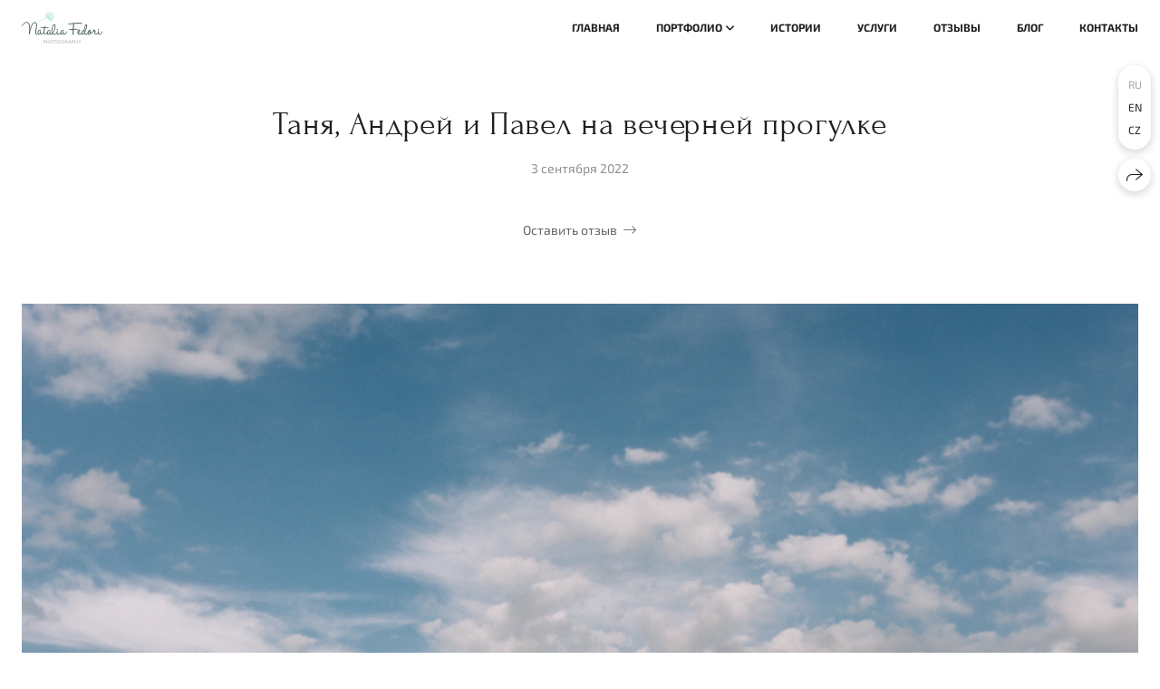

--- FILE ---
content_type: text/html; charset=utf-8
request_url: https://nataliafedori.com/tanya-andrey-i-pavel-na-vecherney-progulke
body_size: 55694
content:
<!DOCTYPE html><html lang="ru"><head><meta charset="utf-8"><meta content="IE=edge" http-equiv="X-UA-Compatible"><meta content="width=1280" name="viewport"><meta content="wfolio" name="owner"><meta content="light" name="color-scheme"><meta name="theme-color" media="(prefers-color-scheme: light)"><meta name="theme-color" media="(prefers-color-scheme: dark)"><link href="https://nataliafedori.com/tanya-andrey-i-pavel-na-vecherney-progulke" rel="canonical"><link href="https://nataliafedori.com/en/tanya-andrey-i-pavel-na-vecherney-progulke" hreflang="en" rel="alternate"><link href="https://nataliafedori.com/cs/tanya-andrey-i-pavel-na-vecherney-progulke" hreflang="cs" rel="alternate"><link href="https://nataliafedori.com/tanya-andrey-i-pavel-na-vecherney-progulke" hreflang="ru" rel="alternate"><title>Фотосессия семьи на природе. Прага. Семейный и свадебный фотограф в Праге Наталья Федори</title><meta name="robots" content="follow, index, max-snippet:-1, max-video-preview:-1, max-image-preview:large"><meta content="Фотосессия семьи в Праге. Фотосессия на природе." name="description"><meta name="yandex-verification" content="81eef0ecd7480dda"><meta name="google-site-verification" content="IP5wlI93cn-pXs1snSKdSANWQppwIivUNOLsk--3pLw"><meta property="og:title" content="Фотосессия семьи на природе. Прага. Семейный и свадебный фотограф в Праге Наталья Федори"><meta property="og:description" content="Фотосессия семьи в Праге. Фотосессия на природе."><meta property="og:type" content="website"><meta property="og:locale" content="ru"><meta property="og:url" content="https://nataliafedori.com/tanya-andrey-i-pavel-na-vecherney-progulke"><meta property="twitter:domain" content="nataliafedori.com"><meta property="twitter:url" content="https://nataliafedori.com/tanya-andrey-i-pavel-na-vecherney-progulke"><meta property="twitter:title" content="Фотосессия семьи на природе. Прага. Семейный и свадебный фотограф в Праге Наталья Федори"><meta property="twitter:description" content="Фотосессия семьи в Праге. Фотосессия на природе."><meta property="vk:image" content="https://i.wfolio.com/x/vw6sK5bQa5Fcwe87C_Ouy9fEMYEO3Vmm/MTsPCuI8SXA_GXg5fXeD-Z4Yzl9CwsQg/TTwqRZnxTJGHVYGt98KcFe64rseocXwG/kDS7z-T5kssA3MT7LY5W3kBc_MRHM-FG.jpg"><meta property="og:image" content="https://i.wfolio.com/x/2liGxMhJRjilwq8i78-UqZczLd56D3TA/sTnJtdZp03LsDDiOBzLXI-I2h26Bzrzc/zfyktR-OVdLycNjJ-bdCHtCFt9sunt57/aP-LUg72Xq8M9WQTHtW2jESZ_jTa5zcI.jpg"><meta name="twitter:image" content="https://i.wfolio.com/x/2liGxMhJRjilwq8i78-UqZczLd56D3TA/sTnJtdZp03LsDDiOBzLXI-I2h26Bzrzc/zfyktR-OVdLycNjJ-bdCHtCFt9sunt57/aP-LUg72Xq8M9WQTHtW2jESZ_jTa5zcI.jpg"><meta name="twitter:card" content="summary_large_image"><link href="https://i.wfolio.com/x/fzZscrDVcssx9z7fVx1wVatoGH1SiPhD/sjIIFMHaivdwzRqmzU8kybc2zQCXrN-L/KHz2XuBPZHAktC3WLdSIK8BEIMubvTAE/_D5LYuXxObxsgNf7p6Tm3byhQ6lTxOgC.png" rel="icon" sizes="48x48" type="image/png"><link href="/favicon.ico" rel="icon" type="image/x-icon"><link href="https://i.wfolio.com/x/nPyk9X8szP5j_Qqbh-YedmQ5zB9l-5jC/n2giKg88XC_zlnwvvxWOtqj6Ki94S45r/PuM6pyooOoFwF7V5eaKHQYTUaU8gxPye/0m296xwHEJPVwrWKZStOt8Y_2xHm9SAU.png" rel="apple-touch-icon" sizes="180x180"><script>window.domains = ["r24j0r6fgmjq.wfolio.pro", "nataliafedori.com"];
window.sharingSocialNetworks = ["facebook", "whatsapp", "telegram", "viber"];
window.currentUrl = "https://nataliafedori.com/tanya-andrey-i-pavel-na-vecherney-progulke";
window.previewMode = false;
window.previewDemo = false
window.lazySizesConfig = window.lazySizesConfig || {};
window.lazySizesConfig.init = false;
window.lazySizesConfig.expand = 1000;
window.lazySizesConfig.expFactor = 2.5;
window.locale = {"all":"Все","application":{"site_is_blocked":{"go_to_app":"Перейти к управлению","lost_visitors":"Столько посетителей было на сайте,\u003cbr\u003eпока он заблокирован","lost_visitors_with_count":"%{count} — cтолько посетителей было на сайте, пока он заблокирован","pay":"Оплатить","title":"Сайт не оплачен"}},"branding_html":"Сайт от \u003ca href=\"%{url}\" target=\"_blank\"\u003ewfolio\u003c/a\u003e","card":{"contact_button_label":"Контакты","goto_website":"Перейти на сайт","save":"Сохранить контакт","social_accounts":{"behance":"Behance","facebook":"Facebook","instagram":"Instagram","linkedin":"LinkedIn","max":"MAX","telegram":"Telegram","viber":"Viber","vk":"ВКонтакте","whatsapp":"WhatsApp","youtube":"YouTube"}},"close":"Закрыть","date":{"formats":{"day_month":"%-d %B","long":"%-d %B %Y"}},"defaults":{"card":{"occupation":"Фотограф"},"disk":{"project":{"selections_title":"Отбор фотографий"}},"pages":{"announcement_list":"Истории","contacts":"Контакты","fame":"Отзывы","main":"Главная","no_name":"Без названия","portfolio":"Портфолио","services":"Услуги"}},"disk":{"back":"Назад","blank_folder":"В этой папке нет фотографий.","blocked":{"description":"Превышен лимит в диске","title":"Проект заблокирован"},"carts":{"blank":{"description":"Чтобы купить фотографии, просто добавьте их в корзину. После оплаты водяной знак удалится и вы получите фотографии в исходном качестве.","start":"Начать отбор"},"disabled":{"button":"Контакты","title":"Покупка фотографий была отключена в данном проекте. За дополнительной информацией вы можете обратиться к владельцу проекта:"},"intro":{"close":"Продолжить выбор","description":"Чтобы купить фотографии, просто добавьте их в корзину. После оплаты водяной знак удалится, и вы получите фотографии в исходном качестве.","header":"Покупка цифровых фотографий"},"label":"Корзина","meta":{"amount":"Стоимость","count":"Фотографий","order":"Заказ №%{order_id}","pieces":"шт","stored_till":"Хранится до"},"new":{"close":"Продолжить выбор","contacts":{"description":"Заполните поля для добавления фотографий в корзину","title":"Ваши контакты"},"price":{"description":"Все цены указаны за цифровые фотографии","discount":"скидка %{percent}%","for_many_pieces":"При покупке от %{pieces_count} шт","for_one_piece":"Цена за одну шт","title":"Цена за фотографию"}},"payment_unavailable":{"description":"К сожалению, в настоящий момент оплата недоступна. Пожалуйста, повторите попытку позже.","title":"Оплата недоступна"},"share":{"description":"Чтобы вернуться к этой корзине, скопируйте и сохраните ссылку на нее","title":"Сохранить корзину"},"show":{"buy":"Купить","comment":"Оставить отзыв","download":"Скачать все файлы","paid":{"description":"Ваш заказ оплачен, теперь вы можете скачать фотографии","title":"Спасибо за покупку"},"save_cart":"Сохранить ссылку на корзину","share_cart":"Поделиться ссылкой на заказ","unpaid":{"description":"Оплатите заказ, чтобы скачать фотографии без водяных знаков","title":"Корзина"}},"title":"Корзина"},"comment":{"label":"Отзыв"},"comments":{"new":{"title":"Оставьте отзыв"}},"customer_name_format":{"first_last_name":"Имя и фамилия","last_first_name":"Фамилия и имя","name":"Ваше имя"},"download_disabled":{"description":"Чтобы скачать все файлы одним архивом, скопируйте ссылку, указанную ниже, и откройте ее в вашем браузере на компьютере или телефоне.","header":"Инструкция"},"download":{"file_download_title":"Скачать файл","folder":{"title":"Текущую папку"},"project":{"description":"Все файлы и папки","title":"Весь проект"},"selection":{"description":"Избранные файлы","title":"Избранное"},"title":"Скачать файлы","variants":{"file":"Оригинал","preview":"Для соцсетей"}},"download_files":{"destination":{"desktop":"Мой компьютер","google_drive":"Google Drive","mobile":"Мой телефон","title":"Скачать на","yandex_disk":"Яндекс Диск"},"size":{"original":"Оригинальный размер","preview":"Для соцсетей","title":"Выберите размер"}},"expires_on":"Хранится до %{date}","floating_menu":{"cart":"Корзина","comment":"Отзыв","download":"Скачать","more":"Еще","people":"Люди на фото","photolab":"Печать фото","products":"Услуги","selection":"Избранное","share":"Поделиться"},"login":{"authorize_as_guest":"Войти как гость","authorize_with_password":"Войти как заказчик"},"mobile_menu_modal":{"comment":"Написать отзыв","share":"Поделиться ссылкой"},"not_found":"Срок действия ссылки истёк","order_form":{"cart":{"description":"Проверьте контакты перед покупкой","order_title":"Продажа фотографий","title":"Покупка фотографий"}},"orders":{"description":"Спасибо, мы скоро с вами свяжемся","header":{"free":"Заказ №%{order_id} отправлен","paid":"Заказ №%{order_id} оплачен"},"return":"Вернуться к просмотру"},"password":{"enter":"Войти с паролем заказчика","guest_access":"Смотреть как гость","placeholder":"Введите пароль"},"people":{"index":{"description":"Идёт распознавание лиц.\u003cbr\u003eСписок появится после завершения обработки.","failed_recognize":"Никого не удалось распознать на загруженных фото.","select_person":"Выберите человека, чтобы посмотреть все фото","title":"Люди на фото"},"show":{"description":"%{count} фото с этим человеком","download":"Скачать все файлы","title":"Люди на фото"}},"photolab":{"button":"Перейти в типографию","description":"Вы переходите на сайт типографии-партнера, где вы сможете заказать печатные услуги с фотографиями из вашей галереи","title":"Печатные услуги"},"pieces":{"comments":{"edit":"Редактировать комментарий","new":"Оставьте комментарий"},"downloads":{"ios_modal":{"please_wait":"Нажмите на изображение, чтобы его сохранить. Изображение сохранится в Фото.","save_image":"Нажмите на изображение и удерживайте, чтобы его сохранить. Изображение сохранится в Фото."}},"video":{"gallery":{"download":"Скачать","too_large":"Онлайн-просмотр недоступен для больших видео. Скачайте файл, чтобы посмотреть его."}}},"products":{"description":"Закажите дополнительно","from":"от %{money}","photolab":{"button":"Создать макет","hint":{"fotoproekt":"Перейдите на сайт типографии «ФОТОпроект», чтобы сделать макет с вашими фотографиями:","print_rhinodesign":"Перейдите на сайт фотолаборатории «Print RHINODESIGN», чтобы сделать макет с вашими фотографиями:","rhinodesign":"Перейдите на сайт фотолаборатории «RHINODESIGN», чтобы сделать макет с вашими фотографиями:","yarkiy":"Перейдите на сайт типографии «Яркий Фотомаркет», чтобы сделать макет с вашими фотографиями:"},"label":"Печать фото","title":"Печать ваших фотографий"},"shop":{"label":"Услуги"},"title":"Специальные предложения"},"project_error":{"description":"Свяжитесь с владельцем для устранения ошибок","link":"Контакты","title":"Проект не отображается"},"save":"Сохранить","selection":{"blank":"В избранном нет файлов, начните выбирать прямо сейчас","commented_warning":{"cancel":"Отменить","confirm":"Убрать из избранного","description":"Если убрать файл из избранного, то комментарий будет удален.","header":"Предупреждение"},"edit":{"description":"Отбор уже завершен, но вы можете внести изменения в форму","title":"Внести изменения"},"finish":{"description":"После завершения отбора вы не сможете вносить изменения в Избранное. Владелец галереи получит уведомление о вашем выборе.","title":"Завершить отбор"},"finished":"Отбор завершен","finished_warning":{"button":"Контакты","description":"Для редактирования Избранного, пожалуйста, свяжитесь со мной.","header":"Вы уже завершили отбор"},"label":"Избранное","limit_exceeded":{"close":"Понятно","description":"Вы можете добавить в избранное только %{count}","header":"Предупреждение"},"logout":"Выход","new":{"description":"Заполните поля, чтобы сохранить список","login":"Или войдите в существующий список","submit":"Продолжить"},"pieces_limit":"Доступно для отбора: %{limit}","share":{"description":"Скопируйте ссылку на список избранного и возвращайтесь к нему в любое время и с любого устройства","title":"Ссылка на список избранного"},"show":{"description":"Чтобы вернуться к выбранным файлам позже, скопируйте и сохраните ссылку.","success":{"title":"Список создан"},"title":"Ссылка для входа"},"start":"Начать отбор","storefront":{"button":"Добавить в корзину","title":"Списки избранного были отключены в данном проекте. Вы можете добавить отобранные файлы в корзину для их покупки."},"title":"Избранное","update":"Переименовать","view_gallery":"Перейти в галерею"},"share":{"label":"Поделиться"},"snackbar":{"added_to_cart":"Добавлено в \u003ca href=\"%{link}\" data-turbo=\"true\" data-role=\"cart-link\"\u003eКорзину\u003c/a\u003e","added_to_selection":"Добавлено в \u003ca href=\"%{link}\" data-turbo=\"true\" data-role=\"selection-url\"\u003eИзбранное\u003c/a\u003e","changes_saved":"Изменения сохранены","comment_saved":"Комментарий сохранен","comment_sent":"Отзыв отправлен","selection_finished":"Отбор завершен"}},"download":"Скачать","email":"Email","enter_email":"Введите адрес электронной почты","enter_otp":"Введите пароль из письма","enter_password":"Введите пароль для доступа к этой странице","fame":{"add_avatar":"Выбрать фото","author_avatar":"Фотография","author_name":"Ваше имя","comment_submitted":"Ваш отзыв успешно отправлен! Он будет опубликован после модерации.","content":"Ваш отзыв","hint":"Минимальная длина отзыва — %{minlength} символов","leave_comment":"Оставить отзыв","no_comments":"Отзывов пока нет, ваш будет первым!","social_url":"Ссылка на соцсеть (необязательно)","title":"Написать отзыв"},"fix_errors":"Пожалуйста, исправьте следующие ошибки:","gallery":{"cart":"В корзину","close":"Закрыть (Esc)","fullscreen":"В полный экран","next":"Следующий слайд (стрелка вправо)","prev":"Предыдущий слайд (стрелка влево)","selection":"Добавить в избранное","share":"Поделиться","zoom":"Увеличить/уменьшить"},"generic_error":"Что-то пошло не так","legal":{"i_accept_legals":"Я даю согласие на обработку персональных данных и соглашаюсь с условиями:","i_accept_privacy":"Я даю согласие на обработку персональных данных в соответствии с условиями \u003ca href=\"%{privacy_url}\" target=\"_blank\"\u003eполитики конфиденциальности\u003c/a\u003e.","i_accept_terms":"Я принимаю условия \u003ca href=\"%{terms_url}\" target=\"_blank\"\u003eоферты\u003c/a\u003e.","legal_privacy":"Политика конфиденциальности","legal_terms":"Оферта"},"login":"Войти","menu":"Меню","message_submitted":"Ваше сообщение успешно отправлено!","more":"Ещё","order":{"fields":{"comment":"Комментарий","email":"Email","name":"Ваше имя","phone":"Номер телефона"},"form":{"checkout":"Перейти к оплате","order":"Заказать","pay_with":"Оплата через %{payment_method}","sold_out":"Товар закончился"},"methods":{"bepaid":"BePaid","debug":"Тестовая оплата","debug_failed":"Оплата с отменой","freedompay":"Freedom Pay","liqpay":"Liqpay","mercadopago":"Mercado Pago","paypal":"PayPal","prodamus":"Prodamus","robokassa":"Робокасса","robokassa_kz":"Робокасса (KZ)","stripe":"Stripe","tinkoff":"Т-Банк","yookassa":"ЮКасса"},"success":{"close":"Закрыть","title":"Заявка отправлена"}},"otp_description":"Для доступа к странице проверьте почту (%{email}) и введите пароль, указанный в письме:","pages":{"legal_privacy":{"title":"Политика обработки персональных данных"},"legal_terms":{"title":"Оферта"},"not_found":{"back":"Вернуться на главную","message":"Неправильно набран адрес или такой страницы на сайте больше не существует.","title":"Страница не найдена"}},"plurals":{"files":{"one":"%{count} файл","few":"%{count} файла","many":"%{count} файлов","other":"%{count} файлов"}},"product":{"inactive":"Товар недоступен","order":"Оформить заказ"},"search":"Поиск","sections":{"inline_page":{"more":"Смотреть еще"}},"share":{"back":"Вернуться к сайту","button":"Поделиться ссылкой","copied":"Скопировано!","copy":"Скопировать","copy_link":"Скопировать ссылку","social_buttons":"Или отправьте через социальные сети","success":"Ссылка скопирована"},"shared":{"tracking":{"content":"На сайте используются файлы cookie. Продолжая просмотр сайта, вы разрешаете их использование. %{suffix}","okay":"Понятно","privacy_policy":"Политика конфиденциальности"}},"submit":"Отправить","submit_disabled":"Отправка…","tags":"Теги","transient_error":{"tell_owner":"При регулярном повторении ошибки сообщите владельцу сайта.","title":"Произошла техническая ошибка. Приносим извинения за временные неудобства.","try_reload":"Попробуйте обновить страницу через некоторое время."},"view":"Посмотреть галерею"};
window.siteId = "jZb8kNeR";
window.currentItemsIds = [944706,702928];
window.trackingEnabled = true;window.eventTrackerURL = "https://track.wfolio.com/api/event";
window.eventTrackerExternalIdentifier = "nataliafedori.com";
</script><link href="https://fonts.gstatic.com" rel="preconnect" crossorigin="anonymous"><style>/* cyrillic-ext */
@font-face {
  font-family: "Exo 2";
  font-style: italic;
  font-weight: 400;
  src: url("https://fonts.gstatic.com/s/exo2/v20/7cHov4okm5zmbtYtG-Ec5UIo.woff2") format("woff2");
  unicode-range: U+0460-052F, U+1C80-1C88, U+20B4, U+2DE0-2DFF, U+A640-A69F, U+FE2E-FE2F;
}
/* cyrillic */
@font-face {
  font-family: "Exo 2";
  font-style: italic;
  font-weight: 400;
  src: url("https://fonts.gstatic.com/s/exo2/v20/7cHov4okm5zmbtYtG-gc5UIo.woff2") format("woff2");
  unicode-range: U+0301, U+0400-045F, U+0490-0491, U+04B0-04B1, U+2116;
}
/* vietnamese */
@font-face {
  font-family: "Exo 2";
  font-style: italic;
  font-weight: 400;
  src: url("https://fonts.gstatic.com/s/exo2/v20/7cHov4okm5zmbtYtG-Mc5UIo.woff2") format("woff2");
  unicode-range: U+0102-0103, U+0110-0111, U+0128-0129, U+0168-0169, U+01A0-01A1, U+01AF-01B0, U+1EA0-1EF9, U+20AB;
}
/* latin-ext */
@font-face {
  font-family: "Exo 2";
  font-style: italic;
  font-weight: 400;
  src: url("https://fonts.gstatic.com/s/exo2/v20/7cHov4okm5zmbtYtG-Ic5UIo.woff2") format("woff2");
  unicode-range: U+0100-024F, U+0259, U+1E00-1EFF, U+2020, U+20A0-20AB, U+20AD-20CF, U+2113, U+2C60-2C7F, U+A720-A7FF;
}
/* latin */
@font-face {
  font-family: "Exo 2";
  font-style: italic;
  font-weight: 400;
  src: url("https://fonts.gstatic.com/s/exo2/v20/7cHov4okm5zmbtYtG-wc5Q.woff2") format("woff2");
  unicode-range: U+0000-00FF, U+0131, U+0152-0153, U+02BB-02BC, U+02C6, U+02DA, U+02DC, U+2000-206F, U+2074, U+20AC, U+2122, U+2191, U+2193, U+2212, U+2215, U+FEFF, U+FFFD;
}
/* cyrillic-ext */
@font-face {
  font-family: "Exo 2";
  font-style: italic;
  font-weight: 700;
  src: url("https://fonts.gstatic.com/s/exo2/v20/7cHov4okm5zmbtYtG-Ec5UIo.woff2") format("woff2");
  unicode-range: U+0460-052F, U+1C80-1C88, U+20B4, U+2DE0-2DFF, U+A640-A69F, U+FE2E-FE2F;
}
/* cyrillic */
@font-face {
  font-family: "Exo 2";
  font-style: italic;
  font-weight: 700;
  src: url("https://fonts.gstatic.com/s/exo2/v20/7cHov4okm5zmbtYtG-gc5UIo.woff2") format("woff2");
  unicode-range: U+0301, U+0400-045F, U+0490-0491, U+04B0-04B1, U+2116;
}
/* vietnamese */
@font-face {
  font-family: "Exo 2";
  font-style: italic;
  font-weight: 700;
  src: url("https://fonts.gstatic.com/s/exo2/v20/7cHov4okm5zmbtYtG-Mc5UIo.woff2") format("woff2");
  unicode-range: U+0102-0103, U+0110-0111, U+0128-0129, U+0168-0169, U+01A0-01A1, U+01AF-01B0, U+1EA0-1EF9, U+20AB;
}
/* latin-ext */
@font-face {
  font-family: "Exo 2";
  font-style: italic;
  font-weight: 700;
  src: url("https://fonts.gstatic.com/s/exo2/v20/7cHov4okm5zmbtYtG-Ic5UIo.woff2") format("woff2");
  unicode-range: U+0100-024F, U+0259, U+1E00-1EFF, U+2020, U+20A0-20AB, U+20AD-20CF, U+2113, U+2C60-2C7F, U+A720-A7FF;
}
/* latin */
@font-face {
  font-family: "Exo 2";
  font-style: italic;
  font-weight: 700;
  src: url("https://fonts.gstatic.com/s/exo2/v20/7cHov4okm5zmbtYtG-wc5Q.woff2") format("woff2");
  unicode-range: U+0000-00FF, U+0131, U+0152-0153, U+02BB-02BC, U+02C6, U+02DA, U+02DC, U+2000-206F, U+2074, U+20AC, U+2122, U+2191, U+2193, U+2212, U+2215, U+FEFF, U+FFFD;
}
/* cyrillic-ext */
@font-face {
  font-family: "Exo 2";
  font-style: normal;
  font-weight: 400;
  src: url("https://fonts.gstatic.com/s/exo2/v20/7cHmv4okm5zmbtYlK-4E4Q.woff2") format("woff2");
  unicode-range: U+0460-052F, U+1C80-1C88, U+20B4, U+2DE0-2DFF, U+A640-A69F, U+FE2E-FE2F;
}
/* cyrillic */
@font-face {
  font-family: "Exo 2";
  font-style: normal;
  font-weight: 400;
  src: url("https://fonts.gstatic.com/s/exo2/v20/7cHmv4okm5zmbtYsK-4E4Q.woff2") format("woff2");
  unicode-range: U+0301, U+0400-045F, U+0490-0491, U+04B0-04B1, U+2116;
}
/* vietnamese */
@font-face {
  font-family: "Exo 2";
  font-style: normal;
  font-weight: 400;
  src: url("https://fonts.gstatic.com/s/exo2/v20/7cHmv4okm5zmbtYnK-4E4Q.woff2") format("woff2");
  unicode-range: U+0102-0103, U+0110-0111, U+0128-0129, U+0168-0169, U+01A0-01A1, U+01AF-01B0, U+1EA0-1EF9, U+20AB;
}
/* latin-ext */
@font-face {
  font-family: "Exo 2";
  font-style: normal;
  font-weight: 400;
  src: url("https://fonts.gstatic.com/s/exo2/v20/7cHmv4okm5zmbtYmK-4E4Q.woff2") format("woff2");
  unicode-range: U+0100-024F, U+0259, U+1E00-1EFF, U+2020, U+20A0-20AB, U+20AD-20CF, U+2113, U+2C60-2C7F, U+A720-A7FF;
}
/* latin */
@font-face {
  font-family: "Exo 2";
  font-style: normal;
  font-weight: 400;
  src: url("https://fonts.gstatic.com/s/exo2/v20/7cHmv4okm5zmbtYoK-4.woff2") format("woff2");
  unicode-range: U+0000-00FF, U+0131, U+0152-0153, U+02BB-02BC, U+02C6, U+02DA, U+02DC, U+2000-206F, U+2074, U+20AC, U+2122, U+2191, U+2193, U+2212, U+2215, U+FEFF, U+FFFD;
}
/* cyrillic-ext */
@font-face {
  font-family: "Exo 2";
  font-style: normal;
  font-weight: 700;
  src: url("https://fonts.gstatic.com/s/exo2/v20/7cHmv4okm5zmbtYlK-4E4Q.woff2") format("woff2");
  unicode-range: U+0460-052F, U+1C80-1C88, U+20B4, U+2DE0-2DFF, U+A640-A69F, U+FE2E-FE2F;
}
/* cyrillic */
@font-face {
  font-family: "Exo 2";
  font-style: normal;
  font-weight: 700;
  src: url("https://fonts.gstatic.com/s/exo2/v20/7cHmv4okm5zmbtYsK-4E4Q.woff2") format("woff2");
  unicode-range: U+0301, U+0400-045F, U+0490-0491, U+04B0-04B1, U+2116;
}
/* vietnamese */
@font-face {
  font-family: "Exo 2";
  font-style: normal;
  font-weight: 700;
  src: url("https://fonts.gstatic.com/s/exo2/v20/7cHmv4okm5zmbtYnK-4E4Q.woff2") format("woff2");
  unicode-range: U+0102-0103, U+0110-0111, U+0128-0129, U+0168-0169, U+01A0-01A1, U+01AF-01B0, U+1EA0-1EF9, U+20AB;
}
/* latin-ext */
@font-face {
  font-family: "Exo 2";
  font-style: normal;
  font-weight: 700;
  src: url("https://fonts.gstatic.com/s/exo2/v20/7cHmv4okm5zmbtYmK-4E4Q.woff2") format("woff2");
  unicode-range: U+0100-024F, U+0259, U+1E00-1EFF, U+2020, U+20A0-20AB, U+20AD-20CF, U+2113, U+2C60-2C7F, U+A720-A7FF;
}
/* latin */
@font-face {
  font-family: "Exo 2";
  font-style: normal;
  font-weight: 700;
  src: url("https://fonts.gstatic.com/s/exo2/v20/7cHmv4okm5zmbtYoK-4.woff2") format("woff2");
  unicode-range: U+0000-00FF, U+0131, U+0152-0153, U+02BB-02BC, U+02C6, U+02DA, U+02DC, U+2000-206F, U+2074, U+20AC, U+2122, U+2191, U+2193, U+2212, U+2215, U+FEFF, U+FFFD;
}
</style><link href="https://fonts.gstatic.com" rel="preconnect" crossorigin="anonymous"><style>/* cyrillic-ext */
@font-face {
  font-family: "Forum";
  font-style: normal;
  font-weight: 400;
  src: url("https://fonts.gstatic.com/s/forum/v16/6aey4Ky-Vb8Ew8IcOpIq3g.woff2") format("woff2");
  unicode-range: U+0460-052F, U+1C80-1C88, U+20B4, U+2DE0-2DFF, U+A640-A69F, U+FE2E-FE2F;
}
/* cyrillic */
@font-face {
  font-family: "Forum";
  font-style: normal;
  font-weight: 400;
  src: url("https://fonts.gstatic.com/s/forum/v16/6aey4Ky-Vb8Ew8IVOpIq3g.woff2") format("woff2");
  unicode-range: U+0301, U+0400-045F, U+0490-0491, U+04B0-04B1, U+2116;
}
/* latin-ext */
@font-face {
  font-family: "Forum";
  font-style: normal;
  font-weight: 400;
  src: url("https://fonts.gstatic.com/s/forum/v16/6aey4Ky-Vb8Ew8IfOpIq3g.woff2") format("woff2");
  unicode-range: U+0100-024F, U+0259, U+1E00-1EFF, U+2020, U+20A0-20AB, U+20AD-20CF, U+2113, U+2C60-2C7F, U+A720-A7FF;
}
/* latin */
@font-face {
  font-family: "Forum";
  font-style: normal;
  font-weight: 400;
  src: url("https://fonts.gstatic.com/s/forum/v16/6aey4Ky-Vb8Ew8IROpI.woff2") format("woff2");
  unicode-range: U+0000-00FF, U+0131, U+0152-0153, U+02BB-02BC, U+02C6, U+02DA, U+02DC, U+2000-206F, U+2074, U+20AC, U+2122, U+2191, U+2193, U+2212, U+2215, U+FEFF, U+FFFD;
}
</style><style>body {
  font-family: 'Exo 2', sans-serif;
  font-weight: normal;
}
h1, h2, h3 {
  font-family: Forum, sans-serif;
  font-weight: normal;
}
</style><style>/*! normalize.css v4.1.1 | MIT License | github.com/necolas/normalize.css */html{font-family:sans-serif;-ms-text-size-adjust:100%;-webkit-text-size-adjust:100%}body{margin:0}article,aside,details,figcaption,figure,footer,header,main,menu,nav,section,summary{display:block}audio,canvas,progress,video{display:inline-block}audio:not([controls]){display:none;height:0}progress{vertical-align:baseline}template,[hidden]{display:none}a{background-color:transparent;-webkit-text-decoration-skip:objects}a:active,a:hover{outline-width:0}abbr[title]{border-bottom:none;text-decoration:underline;-webkit-text-decoration:underline dotted;text-decoration:underline dotted}b,strong{font-weight:inherit}b,strong{font-weight:bolder}dfn{font-style:italic}h1{font-size:2em;margin:0.67em 0}mark{background-color:#ff0;color:#000}small{font-size:80%}sub,sup{font-size:75%;line-height:0;position:relative;vertical-align:baseline}sub{bottom:-0.25em}sup{top:-0.5em}img{border-style:none}svg:not(:root){overflow:hidden}code,kbd,pre,samp{font-family:monospace, monospace;font-size:1em}figure{margin:1em 40px}hr{box-sizing:content-box;height:0;overflow:visible}button,input,select,textarea{font:inherit;margin:0}optgroup{font-weight:bold}button,input{overflow:visible}button,select{text-transform:none}button,html [type="button"],[type="reset"],[type="submit"]{-webkit-appearance:button}button::-moz-focus-inner,[type="button"]::-moz-focus-inner,[type="reset"]::-moz-focus-inner,[type="submit"]::-moz-focus-inner{border-style:none;padding:0}button:-moz-focusring,[type="button"]:-moz-focusring,[type="reset"]:-moz-focusring,[type="submit"]:-moz-focusring{outline:1px dotted ButtonText}fieldset{border:1px solid #c0c0c0;margin:0 2px;padding:0.35em 0.625em 0.75em}legend{box-sizing:border-box;color:inherit;display:table;max-width:100%;padding:0;white-space:normal}textarea{overflow:auto}[type="checkbox"],[type="radio"]{box-sizing:border-box;padding:0}[type="number"]::-webkit-inner-spin-button,[type="number"]::-webkit-outer-spin-button{height:auto}[type="search"]{-webkit-appearance:textfield;outline-offset:-2px}[type="search"]::-webkit-search-cancel-button,[type="search"]::-webkit-search-decoration{-webkit-appearance:none}::-webkit-input-placeholder{color:inherit;opacity:0.54}::-webkit-file-upload-button{-webkit-appearance:button;font:inherit}.row{display:flex;flex-wrap:wrap;width:auto;min-width:0}.row::after{content:"";display:table;clear:both}.row [class^="col-"]{display:flex;flex-direction:column;justify-content:space-between;min-height:1px}.row .col-sm-1{width:8.3333333333%}.row .col-sm-2{width:16.6666666667%}.row .col-sm-3{width:25%}.row .col-sm-4{width:33.3333333333%}.row .col-sm-5{width:41.6666666667%}.row .col-sm-6{width:50%}.row .col-sm-7{width:58.3333333333%}.row .col-sm-8{width:66.6666666667%}.row .col-sm-9{width:75%}.row .col-sm-10{width:83.3333333333%}.row .col-sm-11{width:91.6666666667%}.row .col-sm-12{width:100%}@media (min-width: 769px){.row .col-md-1{width:8.3333333333%}.row .col-md-offset-1{margin-left:8.3333333333%}}@media (min-width: 769px){.row .col-md-2{width:16.6666666667%}.row .col-md-offset-2{margin-left:16.6666666667%}}@media (min-width: 769px){.row .col-md-3{width:25%}.row .col-md-offset-3{margin-left:25%}}@media (min-width: 769px){.row .col-md-4{width:33.3333333333%}.row .col-md-offset-4{margin-left:33.3333333333%}}@media (min-width: 769px){.row .col-md-5{width:41.6666666667%}.row .col-md-offset-5{margin-left:41.6666666667%}}@media (min-width: 769px){.row .col-md-6{width:50%}.row .col-md-offset-6{margin-left:50%}}@media (min-width: 769px){.row .col-md-7{width:58.3333333333%}.row .col-md-offset-7{margin-left:58.3333333333%}}@media (min-width: 769px){.row .col-md-8{width:66.6666666667%}.row .col-md-offset-8{margin-left:66.6666666667%}}@media (min-width: 769px){.row .col-md-9{width:75%}.row .col-md-offset-9{margin-left:75%}}@media (min-width: 769px){.row .col-md-10{width:83.3333333333%}.row .col-md-offset-10{margin-left:83.3333333333%}}@media (min-width: 769px){.row .col-md-11{width:91.6666666667%}.row .col-md-offset-11{margin-left:91.6666666667%}}@media (min-width: 769px){.row .col-md-12{width:100%}.row .col-md-offset-12{margin-left:100%}}@media (min-width: 961px){.row .col-lg-1{width:8.3333333333%}.row .col-lg-offset-1{margin-left:8.3333333333%}}@media (min-width: 961px){.row .col-lg-2{width:16.6666666667%}.row .col-lg-offset-2{margin-left:16.6666666667%}}@media (min-width: 961px){.row .col-lg-3{width:25%}.row .col-lg-offset-3{margin-left:25%}}@media (min-width: 961px){.row .col-lg-4{width:33.3333333333%}.row .col-lg-offset-4{margin-left:33.3333333333%}}@media (min-width: 961px){.row .col-lg-5{width:41.6666666667%}.row .col-lg-offset-5{margin-left:41.6666666667%}}@media (min-width: 961px){.row .col-lg-6{width:50%}.row .col-lg-offset-6{margin-left:50%}}@media (min-width: 961px){.row .col-lg-7{width:58.3333333333%}.row .col-lg-offset-7{margin-left:58.3333333333%}}@media (min-width: 961px){.row .col-lg-8{width:66.6666666667%}.row .col-lg-offset-8{margin-left:66.6666666667%}}@media (min-width: 961px){.row .col-lg-9{width:75%}.row .col-lg-offset-9{margin-left:75%}}@media (min-width: 961px){.row .col-lg-10{width:83.3333333333%}.row .col-lg-offset-10{margin-left:83.3333333333%}}@media (min-width: 961px){.row .col-lg-11{width:91.6666666667%}.row .col-lg-offset-11{margin-left:91.6666666667%}}@media (min-width: 961px){.row .col-lg-12{width:100%}.row .col-lg-offset-12{margin-left:100%}}:root{--color-bg: #ffffff;--color-bg--rgb: 255, 255, 255;--color-bg-hover: #f7f7f7;--color-bg-hover--rgb: 247, 247, 247;--color-text: #1e1e1e;--color-text--rgb: 30, 30, 30;--color-text-hover: #1e1e1e;--color-text-hover--rgb: 30, 30, 30;--color-header: #1e1e1e;--color-header--rgb: 30, 30, 30;--color-link: #656565;--color-link--rgb: 101, 101, 101;--color-border: #1e1e1e40;--color-border--rgb: 30, 30, 30;--color-border-bright: #1e1e1e80;--color-border-bright--rgb: 30, 30, 30;--color-button-bg: #1e1e1e;--color-button-bg--rgb: 30, 30, 30;--color-button-bg-hover: #656565;--color-button-bg-hover--rgb: 101, 101, 101;--color-button-text: #ffffff;--color-button-text--rgb: 255, 255, 255;--color-button-text-hover: #ffffff;--color-button-text-hover--rgb: 255, 255, 255;--color-button-outline: #1e1e1e;--color-button-outline--rgb: 30, 30, 30;--color-button-outline-bg-hover: #1e1e1e;--color-button-outline-bg-hover--rgb: 30, 30, 30;--color-button-outline-text-hover: #ffffff;--color-button-outline-text-hover--rgb: 255, 255, 255;--color-form-bg: #1e1e1e0d;--color-form-bg--rgb: 30, 30, 30;--color-form-placeholder: #1e1e1e66;--color-form-placeholder--rgb: 30, 30, 30;--color-accent-bg: #f7f7f7;--color-accent-bg--rgb: 247, 247, 247;--color-accent-bg-hover: #ffffff;--color-accent-bg-hover--rgb: 255, 255, 255;--color-accent-text: #1e1e1e;--color-accent-text--rgb: 30, 30, 30;--color-accent-text-hover: #1e1e1e;--color-accent-text-hover--rgb: 30, 30, 30;--color-accent-header: #1e1e1e;--color-accent-header--rgb: 30, 30, 30;--color-accent-link: #656565;--color-accent-link--rgb: 101, 101, 101;--color-accent-border: #1e1e1e40;--color-accent-border--rgb: 30, 30, 30;--color-accent-border-bright: #1e1e1e80;--color-accent-border-bright--rgb: 30, 30, 30;--color-accent-button-bg: #1e1e1e;--color-accent-button-bg--rgb: 30, 30, 30;--color-accent-button-bg-hover: #656565;--color-accent-button-bg-hover--rgb: 101, 101, 101;--color-accent-button-text: #ffffff;--color-accent-button-text--rgb: 255, 255, 255;--color-accent-button-text-hover: #ffffff;--color-accent-button-text-hover--rgb: 255, 255, 255;--color-accent-button-outline: #1e1e1e;--color-accent-button-outline--rgb: 30, 30, 30;--color-accent-button-outline-bg-hover: #1e1e1e;--color-accent-button-outline-bg-hover--rgb: 30, 30, 30;--color-accent-button-outline-text-hover: #ffffff;--color-accent-button-outline-text-hover--rgb: 255, 255, 255;--color-accent-form-bg: #ffffff;--color-accent-form-bg--rgb: 255, 255, 255;--color-accent-form-placeholder: #1e1e1e66;--color-accent-form-placeholder--rgb: 30, 30, 30;--color-contrast-bg: #1e1e1e;--color-contrast-bg--rgb: 30, 30, 30;--color-contrast-bg-hover: #ffffff1a;--color-contrast-bg-hover--rgb: 255, 255, 255;--color-contrast-text: #ffffff;--color-contrast-text--rgb: 255, 255, 255;--color-contrast-text-hover: #ffffff;--color-contrast-text-hover--rgb: 255, 255, 255;--color-contrast-header: #ffffff;--color-contrast-header--rgb: 255, 255, 255;--color-contrast-link: #c6c6c6;--color-contrast-link--rgb: 198, 198, 198;--color-contrast-border: #ffffff40;--color-contrast-border--rgb: 255, 255, 255;--color-contrast-border-bright: #ffffff80;--color-contrast-border-bright--rgb: 255, 255, 255;--color-contrast-button-bg: #ffffff;--color-contrast-button-bg--rgb: 255, 255, 255;--color-contrast-button-bg-hover: #c6c6c6;--color-contrast-button-bg-hover--rgb: 198, 198, 198;--color-contrast-button-text: #1e1e1e;--color-contrast-button-text--rgb: 30, 30, 30;--color-contrast-button-text-hover: #1e1e1e;--color-contrast-button-text-hover--rgb: 30, 30, 30;--color-contrast-button-outline: #ffffff;--color-contrast-button-outline--rgb: 255, 255, 255;--color-contrast-button-outline-bg-hover: #ffffff;--color-contrast-button-outline-bg-hover--rgb: 255, 255, 255;--color-contrast-button-outline-text-hover: #1e1e1e;--color-contrast-button-outline-text-hover--rgb: 30, 30, 30;--color-contrast-form-bg: #ffffff1a;--color-contrast-form-bg--rgb: 255, 255, 255;--color-contrast-form-placeholder: #ffffff66;--color-contrast-form-placeholder--rgb: 255, 255, 255;--color-contrast-menu-text-hover: #c6c6c6;--color-contrast-menu-text-hover--rgb: 198, 198, 198}body[color-scheme="light"]{--color-bg: #ffffff;--color-bg--rgb: 255, 255, 255;--color-bg-hover: #f7f7f7;--color-bg-hover--rgb: 247, 247, 247;--color-text: #1e1e1e;--color-text--rgb: 30, 30, 30;--color-text-hover: #1e1e1e;--color-text-hover--rgb: 30, 30, 30;--color-header: #1e1e1e;--color-header--rgb: 30, 30, 30;--color-link: #656565;--color-link--rgb: 101, 101, 101;--color-border: #1e1e1e40;--color-border--rgb: 30, 30, 30;--color-border-bright: #1e1e1e80;--color-border-bright--rgb: 30, 30, 30;--color-button-bg: #1e1e1e;--color-button-bg--rgb: 30, 30, 30;--color-button-bg-hover: #656565;--color-button-bg-hover--rgb: 101, 101, 101;--color-button-text: #ffffff;--color-button-text--rgb: 255, 255, 255;--color-button-text-hover: #ffffff;--color-button-text-hover--rgb: 255, 255, 255;--color-button-outline: #1e1e1e;--color-button-outline--rgb: 30, 30, 30;--color-button-outline-bg-hover: #1e1e1e;--color-button-outline-bg-hover--rgb: 30, 30, 30;--color-button-outline-text-hover: #ffffff;--color-button-outline-text-hover--rgb: 255, 255, 255;--color-form-bg: #1e1e1e0d;--color-form-bg--rgb: 30, 30, 30;--color-form-placeholder: #1e1e1e66;--color-form-placeholder--rgb: 30, 30, 30;--color-accent-bg: #f7f7f7;--color-accent-bg--rgb: 247, 247, 247;--color-accent-bg-hover: #ffffff;--color-accent-bg-hover--rgb: 255, 255, 255;--color-accent-text: #1e1e1e;--color-accent-text--rgb: 30, 30, 30;--color-accent-text-hover: #1e1e1e;--color-accent-text-hover--rgb: 30, 30, 30;--color-accent-header: #1e1e1e;--color-accent-header--rgb: 30, 30, 30;--color-accent-link: #656565;--color-accent-link--rgb: 101, 101, 101;--color-accent-border: #1e1e1e40;--color-accent-border--rgb: 30, 30, 30;--color-accent-border-bright: #1e1e1e80;--color-accent-border-bright--rgb: 30, 30, 30;--color-accent-button-bg: #1e1e1e;--color-accent-button-bg--rgb: 30, 30, 30;--color-accent-button-bg-hover: #656565;--color-accent-button-bg-hover--rgb: 101, 101, 101;--color-accent-button-text: #ffffff;--color-accent-button-text--rgb: 255, 255, 255;--color-accent-button-text-hover: #ffffff;--color-accent-button-text-hover--rgb: 255, 255, 255;--color-accent-button-outline: #1e1e1e;--color-accent-button-outline--rgb: 30, 30, 30;--color-accent-button-outline-bg-hover: #1e1e1e;--color-accent-button-outline-bg-hover--rgb: 30, 30, 30;--color-accent-button-outline-text-hover: #ffffff;--color-accent-button-outline-text-hover--rgb: 255, 255, 255;--color-accent-form-bg: #ffffff;--color-accent-form-bg--rgb: 255, 255, 255;--color-accent-form-placeholder: #1e1e1e66;--color-accent-form-placeholder--rgb: 30, 30, 30;--color-contrast-bg: #1e1e1e;--color-contrast-bg--rgb: 30, 30, 30;--color-contrast-bg-hover: #ffffff1a;--color-contrast-bg-hover--rgb: 255, 255, 255;--color-contrast-text: #ffffff;--color-contrast-text--rgb: 255, 255, 255;--color-contrast-text-hover: #ffffff;--color-contrast-text-hover--rgb: 255, 255, 255;--color-contrast-header: #ffffff;--color-contrast-header--rgb: 255, 255, 255;--color-contrast-link: #c6c6c6;--color-contrast-link--rgb: 198, 198, 198;--color-contrast-border: #ffffff40;--color-contrast-border--rgb: 255, 255, 255;--color-contrast-border-bright: #ffffff80;--color-contrast-border-bright--rgb: 255, 255, 255;--color-contrast-button-bg: #ffffff;--color-contrast-button-bg--rgb: 255, 255, 255;--color-contrast-button-bg-hover: #c6c6c6;--color-contrast-button-bg-hover--rgb: 198, 198, 198;--color-contrast-button-text: #1e1e1e;--color-contrast-button-text--rgb: 30, 30, 30;--color-contrast-button-text-hover: #1e1e1e;--color-contrast-button-text-hover--rgb: 30, 30, 30;--color-contrast-button-outline: #ffffff;--color-contrast-button-outline--rgb: 255, 255, 255;--color-contrast-button-outline-bg-hover: #ffffff;--color-contrast-button-outline-bg-hover--rgb: 255, 255, 255;--color-contrast-button-outline-text-hover: #1e1e1e;--color-contrast-button-outline-text-hover--rgb: 30, 30, 30;--color-contrast-form-bg: #ffffff1a;--color-contrast-form-bg--rgb: 255, 255, 255;--color-contrast-form-placeholder: #ffffff66;--color-contrast-form-placeholder--rgb: 255, 255, 255;--color-contrast-menu-text-hover: #c6c6c6;--color-contrast-menu-text-hover--rgb: 198, 198, 198}:root{--color-marketing-informer-bg-color: #fefbf2;--color-marketing-informer-bg-color--rgb: 254, 251, 242;--color-marketing-informer-text-color: #68371b;--color-marketing-informer-text-color--rgb: 104, 55, 27}:root{color-scheme:light dark}body{--color-text-muted: rgba(var(--color-text--rgb), 0.75);--color-text-light: rgba(var(--color-text--rgb), 0.4);--color-subheader: var(--color-header);--color-accent-subheader: var(--color-accent-header);--color-contrast-subheader: var(--color-contrast-header);--color-menu-bg: var(--color-bg);--color-menu-text: var(--color-text);--color-menu-text-muted: rgba(var(--color-text--rgb), 0.6);--color-menu-separator: rgba(var(--color-text--rgb), 0.5);--color-menu-text-hover: var(--color-menu-text-muted);--color-form-text: var(--color-text);--color-form-success-bg: rgba(108,155,142,0.2);--color-form-error-bg: rgba(195,157,59,0.2);--color-form-underline: var(--color-border);--color-checkbox-bg: var(--color-button-bg);--color-checkbox-text: var(--color-button-text)}body.-menu-accent{--color-menu-bg: var(--color-accent-bg);--color-menu-text: var(--color-accent-text);--color-menu-text-muted: rgba(var(--color-accent-text--rgb), 0.6);--color-menu-separator: rgba(var(--color-accent-text--rgb), 0.5)}body.-menu-contrast{--color-menu-bg: var(--color-contrast-bg);--color-menu-text: var(--color-contrast-text);--color-menu-text-hover: var(--color-contrast-menu-text-hover);--color-menu-text-muted: rgba(var(--color-contrast-text--rgb), 0.6);--color-menu-separator: rgba(var(--color-contrast-text--rgb), 0.5)}body.-accent-headers{--color-header: var(--color-accent-link);--color-subheader: var(--color-accent-link);--color-accent-header: var(--color-accent-link);--color-accent-subheader: var(--color-accent-link)}body.-accented{--color-subheader: var(--color-link);--color-accent-subheader: var(--color-accent-link);--color-contrast-subheader: var(--color-contrast-link)}body.-color-scheme:not(.-accented){--color-button-outline: var(--color-text);--color-accent-button-outline: var(--color-accent-text);--color-contrast-button-outline: var(--color-contrast-text)}.sections-container.-background-image{--color-bg: #000;--color-border: #fff;--color-text: #fff;--color-text--rgb: 255,255,255;--color-header: #fff;--color-subheader: #fff;--color-link: #fff;--color-button-text: #000;--color-button-bg: var(--color-header);--color-button-outline: var(--color-header);--color-button-outline-bg-hover: var(--color-header);--color-button-outline-text-hover: var(--color-button-text);--color-form-bg: rgba(var(--color-text--rgb), 0.1);--color-form-underline: var(--color-border);--color-form-placeholder: rgba(var(--color-text--rgb), 0.4);--color-checkbox-bg: var(--color-button-bg);--color-checkbox-text: var(--color-button-text)}.sections-container.-background-accent{--color-bg: var(--color-accent-bg);--color-bg-hover: var(--color-accent-bg-hover);--color-text: var(--color-accent-text);--color-text--rgb: var(--color-accent-text--rgb);--color-text-hover: var(--color-accent-text-hover);--color-text-muted: rgba(var(--color-accent-text--rgb), 0.75);--color-text-light: rgba(var(--color-accent-text--rgb), 0.4);--color-header: var(--color-accent-header);--color-subheader: var(--color-accent-subheader);--color-link: var(--color-accent-link);--color-border: var(--color-accent-border);--color-border-bright: var(--color-accent-border-bright);--color-button-text: var(--color-accent-button-text);--color-button-text-hover: var(--color-accent-button-text-hover);--color-button-bg: var(--color-accent-button-bg);--color-button-bg-hover: var(--color-accent-button-bg-hover);--color-button-outline: var(--color-accent-button-outline);--color-button-outline-bg-hover: var(--color-accent-button-outline-bg-hover);--color-button-outline-text-hover: var(--color-accent-button-outline-text-hover);--color-form-bg: var(--color-accent-form-bg);--color-form-underline: var(--color-accent-border);--color-form-placeholder: var(--color-accent-form-placeholder);--color-checkbox-bg: var(--color-accent-button-bg);--color-checkbox-text: var(--color-accent-button-text)}.sections-container.-background-contrast{--color-bg: var(--color-contrast-bg);--color-bg-hover: var(--color-contrast-bg-hover);--color-text: var(--color-contrast-text);--color-text--rgb: var(--color-contrast-text--rgb);--color-text-hover: var(--color-contrast-text-hover);--color-text-muted: rgba(var(--color-contrast-text--rgb), 0.75);--color-text-light: rgba(var(--color-contrast-text--rgb), 0.4);--color-header: var(--color-contrast-header);--color-subheader: var(--color-contrast-subheader);--color-link: var(--color-contrast-link);--color-border: var(--color-contrast-border);--color-border-bright: var(--color-contrast-border-bright);--color-button-text: var(--color-contrast-button-text);--color-button-text-hover: var(--color-contrast-button-text-hover);--color-button-bg: var(--color-contrast-button-bg);--color-button-bg-hover: var(--color-contrast-button-bg-hover);--color-button-outline: var(--color-contrast-button-outline);--color-button-outline-bg-hover: var(--color-contrast-button-outline-bg-hover);--color-button-outline-text-hover: var(--color-contrast-button-outline-text-hover);--color-form-bg: var(--color-contrast-form-bg);--color-form-underline: var(--color-contrast-border);--color-form-placeholder: var(--color-contrast-form-placeholder);--color-checkbox-bg: var(--color-button-bg);--color-checkbox-text: var(--color-contrast-button-text)}.page-footer .inner,.page-header .inner,.sections-container .sections-container-inner{max-width:calc(100% - 24px * 2);position:relative;width:1236px;margin:0 auto}.page-footer .inner::after,.page-header .inner::after,.sections-container .sections-container-inner::after{content:"";display:table;clear:both}.-hidden{display:none}.age-restriction-informer{display:none;position:fixed;z-index:1001;top:0;left:0;width:100%;height:100%;background:var(--color-bg)}.age-restriction-informer.is-visible{display:block}.age-restriction-informer-wrapper{display:flex;flex-direction:column;align-items:center;justify-content:center;max-width:60vw;height:100%;margin:0 auto}.age-restriction-informer-content{margin-bottom:50px;text-align:center}.age-restriction-informer-buttons{display:flex}.age-restriction-informer-buttons .button{min-width:180px}.age-restriction-informer-buttons>*:not(:last-child){margin-right:20px}.arrow{display:block;position:relative;left:0;width:25px;height:1px;margin:0 auto;transition:width 0.3s;background-color:var(--color-text)}.arrow::after,.arrow::before{content:"";position:absolute;right:-1px;width:6px;height:1px;background-color:var(--color-text)}.arrow::after{top:-2px;transform:rotate(45deg)}.arrow::before{top:2px;transform:rotate(-45deg)}.arrow.-left::after,.arrow.-left::before{right:auto;left:-1px}.arrow.-left::after{transform:rotate(-45deg)}.arrow.-left::before{transform:rotate(45deg)}.arrow-container:hover .arrow{width:64px}.background-video{position:relative;width:100%;height:100%;overflow:hidden;line-height:0;pointer-events:none}.background-video iframe{position:absolute;top:-9999px;right:-9999px;bottom:-9999px;left:-9999px;margin:auto;visibility:hidden}.background-video video{position:absolute;top:-9999px;right:-9999px;bottom:-9999px;left:-9999px;margin:auto;width:100%;min-width:100%;height:auto;min-height:100%}.background-video .background-video-preview{position:absolute;top:-9999px;right:-9999px;bottom:-9999px;left:-9999px;margin:auto;z-index:10;min-width:100%;min-height:100%;transition:opacity 1s ease-out, transform 1s ease-out;-o-object-fit:cover;object-fit:cover}.background-video.-playing .background-video-preview{transform:scale(1.2);opacity:0}.background-video.-playing iframe{visibility:visible}.branding{font-size:11px}.branding a{color:var(--color-text);text-decoration:underline}.branding a:hover{text-decoration:none}.button{display:inline-flex;position:relative;align-items:center;justify-content:center;min-width:140px;height:auto;margin:0;padding:18px 40px;overflow:hidden;border:1px solid var(--color-button-bg);border-radius:100px;outline:none;background:var(--color-button-bg);color:var(--color-button-text);font-size:12px;letter-spacing:0.1em;line-height:1.5;text-decoration:none;text-transform:uppercase;cursor:pointer}.button:hover{border-color:transparent;background:var(--color-button-bg-hover);color:var(--color-button-text-hover)}.button.-outline{border-color:var(--color-button-outline);background:transparent;color:var(--color-button-outline)}.button.-outline:hover{border-color:var(--color-button-outline-bg-hover);background:var(--color-button-outline-bg-hover);color:var(--color-button-outline-text-hover)}.button[disabled]{opacity:0.5;cursor:not-allowed}.button i{margin-right:0.5em;font-size:1.15em;font-weight:normal}.checkbox{display:flex;align-items:baseline}.checkbox-notice{margin-left:14px;-webkit-user-select:none;-moz-user-select:none;user-select:none}.checkbox input[type="checkbox"]{position:relative;top:-2px;line-height:0;cursor:pointer;-webkit-appearance:none;-moz-appearance:none;appearance:none}.checkbox input[type="checkbox"]::before{content:"\f00c" !important;font-family:"Font Awesome 6 Pro" !important;font-weight:900 !important;display:inline-block;visibility:visible;width:15px;height:15px;transition:background 0.15s, border-color 0.15s, color 0.15s;border:1px solid var(--color-border);border-radius:1px;color:transparent;font-size:7.5px;line-height:13px;text-align:center}.checkbox input[type="checkbox"]:checked::before{border-color:transparent;background:var(--color-checkbox-bg);color:var(--color-checkbox-text)}.comment-form{display:flex}.comment-form-avatar{margin-left:60px;text-align:center}.comment-form-avatar .avatar-container{position:relative;width:160px;height:160px;margin-bottom:20px;border-radius:50%;background-color:var(--color-form-bg)}.comment-form-avatar .avatar-container>i{position:absolute;top:50%;left:50%;transform:translate(-50%, -50%);color:var(--color-form-placeholder);font-size:48px}.comment-form-avatar .avatar-container>.placeholder{position:absolute;width:160px;height:160px;border-radius:50%;background-size:cover}.comment-form-button{text-decoration:underline;cursor:pointer}.comment-form-button:hover{text-decoration:none}.cover .cover-arrow,.cover .cover-down-arrow{border:0;outline:none;background:transparent;cursor:pointer}.cover-arrows{display:inline-flex;align-items:center;color:#fff;font-size:12px}.cover-arrows .cover-arrow{padding:18px 0;cursor:pointer}.cover-arrows .cover-arrow .arrow{width:120px;transition:width 0.3s, margin 0.3s, background-color 0.3s}.cover-arrows .cover-arrow .arrow.-left{margin-left:20px}.cover-arrows .cover-arrow .arrow.-right{margin-right:20px}.cover-arrows .cover-arrow .arrow,.cover-arrows .cover-arrow .arrow::after,.cover-arrows .cover-arrow .arrow::before{background-color:#fff}.cover-arrows .cover-arrow:hover .arrow{width:140px;margin:0}.cover-arrows.-small{margin-bottom:-11px}.cover-arrows .cover-count{padding:0 60px;white-space:nowrap}.cover-arrows .cover-current-slide{margin-right:47px}.cover-arrows .cover-total-slides{position:relative}.cover-arrows .cover-total-slides::before{content:"";display:block;position:absolute;top:-12px;left:-23px;width:1px;height:40px;transform:rotate(30deg);background-color:#fff}.cover-arrows.-small{padding:0}.cover-arrows.-small .cover-arrow .arrow{width:90px}.cover-arrows.-small .cover-arrow .arrow,.cover-arrows.-small .cover-arrow .arrow::after,.cover-arrows.-small .cover-arrow .arrow::before{background-color:rgba(255,255,255,0.5)}.cover-arrows.-small .cover-arrow .arrow.-left{margin-left:10px}.cover-arrows.-small .cover-arrow .arrow.-right{margin-right:10px}.cover-arrows.-small .cover-arrow:hover .arrow{width:100px;margin:0}.cover-arrows.-small .cover-arrow:hover .arrow,.cover-arrows.-small .cover-arrow:hover .arrow::after,.cover-arrows.-small .cover-arrow:hover .arrow::before{background-color:#fff}.cover-arrows.-small .cover-count{padding:0 20px}.cover-arrows.-small .cover-current-slide{margin-right:20px}.cover-arrows.-small .cover-total-slides::before{content:"/";top:0;left:-12px;width:auto;height:auto;transform:none;background-color:transparent}.cover-button{display:inline-block;width:auto;height:auto;transition:background 0.3s, color 0.3s;border:1px solid #fff;background:transparent;color:#fff;cursor:pointer}.cover-button:hover{border:1px solid #fff;background:#fff;color:#000}.cover-down-arrow{animation:up-down 2s infinite;color:#fff}@keyframes up-down{0%{transform:translateY(0)}50%{transform:translateY(10px)}100%{transform:translateY(0)}}.cover-video video{-o-object-fit:cover;object-fit:cover}.cover-video.-overlay::after{position:absolute;top:0;right:0;bottom:0;left:0;content:"";z-index:101;background:rgba(0,0,0,0.35)}form.form{position:relative}form.form.-disabled{pointer-events:none}form.form fieldset{position:relative;width:100%;margin:0 0 15px;padding:0;border:0}form.form fieldset:last-child{margin-bottom:0}form.form input[type="text"],form.form input[type="password"],form.form input[type="number"],form.form input[type="search"],form.form textarea,form.form select{position:relative;width:100%;margin:0;padding:12px 14px;outline:none;background-color:transparent;box-shadow:none;color:var(--color-text);font-size:14px;letter-spacing:0;line-height:1.5;vertical-align:top;-webkit-appearance:none;caret-color:var(--color-text)}form.form input[type="text"]:not(:last-child),form.form input[type="password"]:not(:last-child),form.form input[type="number"]:not(:last-child),form.form input[type="search"]:not(:last-child),form.form textarea:not(:last-child),form.form select:not(:last-child){margin-bottom:5px}form.form input[type="text"]::-moz-placeholder, form.form input[type="password"]::-moz-placeholder, form.form input[type="number"]::-moz-placeholder, form.form input[type="search"]::-moz-placeholder, form.form textarea::-moz-placeholder, form.form select::-moz-placeholder{opacity:1;color:var(--color-form-placeholder)}form.form input[type="text"]::placeholder,form.form input[type="password"]::placeholder,form.form input[type="number"]::placeholder,form.form input[type="search"]::placeholder,form.form textarea::placeholder,form.form select::placeholder{opacity:1;color:var(--color-form-placeholder)}form.form select option{background:var(--color-bg);color:var(--color-text)}form.form textarea{resize:none}form.form fieldset{margin:0 0 20px}form.form input[type="text"],form.form input[type="password"],form.form input[type="search"],form.form input[type="number"],form.form textarea,form.form select{padding-right:0;padding-left:0;border:0;border-bottom:1px solid var(--color-form-underline);border-radius:0}form.form input[type="text"]:not(:last-child),form.form input[type="password"]:not(:last-child),form.form input[type="search"]:not(:last-child),form.form input[type="number"]:not(:last-child),form.form textarea:not(:last-child),form.form select:not(:last-child){margin-bottom:10px}.form-legal-links{font-size:12px;text-align:left}.form-legal-links a{white-space:nowrap}.inline-form-field{display:flex;align-items:center;justify-content:flex-start;max-width:100%}.inline-form-input{width:100%;padding:12px 14px;border:0;outline:none;background:var(--color-form-bg);box-shadow:none;color:inherit;cursor:pointer;-webkit-appearance:none}.inline-form-button{padding:11px 14px;transition:background 0.2s ease, color 0.2s ease;border:1px solid var(--color-button-bg);outline:none;background:var(--color-button-bg);color:var(--color-button-text);white-space:nowrap;cursor:pointer}.inline-form-button:hover{background:transparent;color:var(--color-button-bg)}.inline-form-description{margin-bottom:10px;text-align:left}.inline-form-header{margin-bottom:20px;font-weight:bold}.inline-form-hint{margin-top:10px;opacity:0.5;font-size:12px}.lazy-image{position:relative;max-width:100%;overflow:hidden;backface-visibility:hidden;line-height:0}.lazy-image>.placeholder{z-index:10 !important;width:100%;transition:opacity 0.1s;opacity:0.5}.lazy-image>img,.lazy-image>video{position:absolute;z-index:5 !important;top:0;bottom:0;left:0;width:100%;transform:translateZ(0);transition:opacity 0.1s;opacity:0}.lazy-image>video{-o-object-fit:cover;object-fit:cover}.lazy-image>img[data-sizes="auto"],.lazy-image>video[data-sizes="auto"]{display:block;width:100%}.lazy-image.is-loaded>.placeholder{opacity:0}.lazy-image.is-loaded img,.lazy-image.is-loaded video{opacity:1}.legal-links a{text-wrap:nowrap}.legals-wrapper{max-width:1180px;margin:0 auto}.listing-arrows{display:inline-flex;align-items:center}.listing-arrows .listing-arrow{padding:20px 0;cursor:pointer}.listing-arrows .listing-arrow:not(:last-child){margin-right:20px}.listing-arrows .listing-arrow .arrow{width:40px;transition:width 0.3s, margin 0.3s}.listing-arrows .listing-arrow .arrow.-left{margin-left:20px}.listing-arrows .listing-arrow .arrow.-right{margin-right:20px}.listing-arrows .listing-arrow .arrow,.listing-arrows .listing-arrow .arrow::after,.listing-arrows .listing-arrow .arrow::before{background-color:var(--color-text)}.listing-arrows .listing-arrow:hover .arrow{width:60px;margin:0}.logo{line-height:0}.logo .logo-link{display:inline-block;font-size:0;line-height:0}.logo .logo-with-placeholder{display:inline-block;position:relative;max-width:100%}.logo .logo-placeholder{z-index:0;width:100%}.logo .logo-image{position:absolute;z-index:10;top:0;right:0;bottom:0;left:0}.logo .-light-logo:not(:only-child){display:none}@media (prefers-color-scheme: dark){body.-has-dark-scheme .logo .-dark-logo:not(:only-child){display:none}body.-has-dark-scheme .logo .-light-logo:not(:only-child){display:block}}body.-has-dark-scheme[color-scheme="dark"] .logo .-dark-logo:not(:only-child){display:none}body.-has-dark-scheme[color-scheme="dark"] .logo .-light-logo:not(:only-child){display:block}body.-has-dark-scheme[color-scheme="light"] .logo .-dark-logo:not(:only-child){display:block}body.-has-dark-scheme[color-scheme="light"] .logo .-light-logo:not(:only-child){display:none}.marketing-informer{display:none;position:fixed;z-index:1400;top:0;right:0;left:0;width:100%;overflow:hidden;background:var(--color-marketing-informer-bg-color);color:var(--color-marketing-informer-text-color);font-size:12px}.marketing-informer::after{content:"";display:table;clear:both}.marketing-informer.is-visible{display:block}.marketing-informer a,.marketing-informer a:hover{color:inherit}.marketing-informer p{display:inline-block;margin:0}.marketing-informer-content{display:inline-block;flex-shrink:0;padding:14px 60px;text-align:center;will-change:transform}.marketing-informer-close{position:absolute;top:50%;transform:translateY(-50%);right:0;height:100%;margin:0;padding:0;border:0;outline:none;background:transparent;color:var(--color-marketing-informer-text-color);font-size:20px;line-height:1;text-decoration:none;cursor:pointer}.marketing-informer-close i{display:flex;align-items:center;justify-content:center;width:40px;height:100%;float:right;background:var(--color-marketing-informer-bg-color)}.marketing-informer-close i::before{transition:opacity 0.3s;opacity:0.5}.marketing-informer-close::before{content:"";display:inline-block;width:24px;height:100%;background:linear-gradient(90deg, rgba(var(--color-marketing-informer-bg-color--rgb), 0), var(--color-marketing-informer-bg-color))}.marketing-informer-close:hover i::before{opacity:1}.marketing-informer.is-animated .marketing-informer-content{animation:scroll-left linear infinite;animation-duration:var(--marketing-informer-animation-duration)}.marketing-informer-content-container{display:flex;flex-wrap:nowrap;justify-content:flex-start}@keyframes scroll-left{0%{transform:translate3d(0, 0, 0)}100%{transform:translate3d(-100%, 0, 0)}}.message-box{position:relative;margin-bottom:10px;padding:25px;background-color:var(--color-accent-bg);color:var(--color-text);font-size:12px;text-align:left}.message-box.-success{background-color:var(--color-form-success-bg)}.message-box.-error{background-color:var(--color-form-error-bg)}.message-box>.close{position:absolute;top:0;right:0;padding:10px;transition:opacity 0.2s ease-in-out;cursor:pointer}.message-box>.close:hover{opacity:0.6}.message-box .list{margin:10px 0 0;padding-left:1.25em;list-style-type:disc}.message-box .list>li:not(:last-child){margin-bottom:5px}.multi-slider{text-align:center}.multi-slider .slides{display:none}.multi-slider .slide{visibility:hidden;position:absolute;z-index:0;top:1px;right:1px;bottom:1px;left:1px;overflow:hidden;transition:opacity 3s,visibility 0s 1.5s;opacity:0;cursor:pointer}.multi-slider .slide img{position:absolute;top:50%;left:50%;transform:translate(-50%, -50%);width:101%;max-width:none;max-height:none;transition:opacity 0.3s;opacity:0;will-change:opacity}.multi-slider .slide .caption{position:absolute;z-index:20;right:0;bottom:0;left:0;padding:50px 20px 20px;background:linear-gradient(180deg, rgba(0,0,0,0) 0%, rgba(0,0,0,0.3) 100%);color:#fff;font-size:12px;text-align:left}.multi-slider .slide.is-loaded img{opacity:1}.multi-slider .slide.-visible{visibility:visible;z-index:100;transition:opacity 1.5s,visibility 1.5s;opacity:1}.multi-slider .viewports{margin:-1px}.multi-slider .viewports::after{content:"";display:table;clear:both}.multi-slider .viewport{position:relative;float:left}.multi-slider .viewport::before{content:"";display:block;padding-bottom:100%}.modal{display:flex;visibility:hidden;position:fixed;z-index:-1;top:0;right:0;bottom:0;left:0;flex-direction:column;align-items:center;justify-content:center;max-height:100%;overflow:hidden;transition:opacity 0.15s, visibility 0s 0.15s, z-index 0s 0.15s;opacity:0;background:rgba(85,85,85,0.9);pointer-events:none;-webkit-user-select:none;-moz-user-select:none;user-select:none}.modal.-open{visibility:visible;z-index:2000;transition:opacity 0.15s, visibility 0s;opacity:1;pointer-events:auto}.modal.-scrolling{justify-content:flex-start;max-height:none;overflow-x:hidden;overflow-y:auto}.modal.-scrolling .modal-window{max-height:none;margin:60px 0;overflow:visible}.modal .modal-window{position:relative;flex-shrink:0;width:750px;max-width:90vw;max-height:90%;padding:100px;overflow:auto;border-radius:10px;background:var(--color-bg);text-align:left;-webkit-user-select:auto;-moz-user-select:auto;user-select:auto}.modal .modal-close{position:absolute;z-index:100;top:15px;right:20px;padding:20px;cursor:pointer}.modal .modal-close::after{content:"\f00d" !important;font-family:"Font Awesome 6 Pro" !important;font-weight:400 !important;transition:opacity 0.15s;opacity:0.3;font-size:24px;line-height:1}.modal .modal-close:hover::after{opacity:1}.modal .modal-header{margin-bottom:20px;font-size:40px}.modal .modal-header.-large-pad{margin-bottom:32px}.modal .modal-description{margin-bottom:20px}.modal .modal-success{display:none;width:100%;text-align:center}.modal .modal-success-icon{margin-bottom:40px;font-size:75px}.modal .modal-success-text{margin-bottom:80px;font-size:30px}.share-modal .modal-window{padding:40px}.login-modal .modal-window{width:450px;padding:40px}.comment-modal .modal-window{width:920px}.order-modal.-large .modal-window{display:flex;width:1100px}.order-modal.-large .modal-window>*:not(:last-child){margin-right:40px}.order-modal.-large .modal-window .form{width:480px;margin:0}.order-modal .modal-window{width:640px;padding:80px}.number-input{position:relative;width:110px}.number-input input[type=number]{margin-bottom:0 !important;border:0;border-radius:0;text-align:center;-moz-appearance:textfield !important}.number-input input[type=number]::-webkit-inner-spin-button,.number-input input[type=number]::-webkit-outer-spin-button{margin:0;-webkit-appearance:none}.number-input-minus,.number-input-plus{position:absolute;top:50%;transform:translateY(-50%);width:44px;height:44px;padding:0;border:0;background:transparent;color:var(--color-text-muted);font-size:12px;line-height:45px !important;text-align:center;cursor:pointer;-webkit-user-select:none;-moz-user-select:none;user-select:none;-webkit-tap-highlight-color:transparent}.number-input-minus:active,.number-input-plus:active{color:var(--color-text)}.number-input-minus{left:2px}.number-input-plus{right:2px}.old-price{margin-left:0.5em;color:var(--color-text-light)}.post-list{word-wrap:break-word;word-break:initial}.product-inputs-row{display:flex;align-items:flex-start;gap:20px;margin-bottom:24px}@media (max-width: 768px){.product-inputs-row{flex-direction:column}}.product-inputs-row .product-variant-selector{width:100%;margin-bottom:0 !important}.product-inputs-row .product-variant-selector>select{padding-right:30px;overflow:hidden;text-overflow:ellipsis;white-space:nowrap}.product-price{display:inline-block;font-size:23px}.product-price-container{display:flex;align-items:end;margin-bottom:20px;font-weight:600}.product-old-price{position:relative;margin-left:16px;color:var(--color-text-muted);font-size:23px;font-weight:400;text-decoration:none}.product-old-price::before{content:"";position:absolute;top:0;left:0;width:100%;height:55%;border-bottom:1px solid var(--color-text-muted)}.product-gallery{width:420px;text-align:center}.product-gallery-items{display:grid;grid-template-columns:repeat(5, 1fr);-moz-column-gap:24px;column-gap:24px;width:100%;max-width:none}.product-gallery-items>*:not(:last-child){margin-bottom:0}.product-gallery-item{transition:opacity 0.3s;opacity:0.5;cursor:pointer}.product-gallery-item:hover,.product-gallery-item.is-active{opacity:1}.product-gallery-preview{width:100%;max-width:420px;margin-bottom:24px;margin-left:auto}.product-gallery-preview-item{display:none;width:100%}.product-gallery-preview-item.is-active{display:block}.radio-button{display:flex;align-items:center;margin:12px 0;cursor:pointer}.radio-button:last-child{margin-bottom:6px}.radio-button:first-child{margin-top:6px}.radio-button span{margin-left:14px;transition:color 0.15s;pointer-events:none}.radio-button:hover input[type="radio"]:not(:checked)+span{color:var(--color-border)}.radio-button input[type="radio"]{cursor:pointer;-webkit-appearance:none;-moz-appearance:none;appearance:none}.radio-button input[type="radio"]::before{content:"\f00c" !important;font-family:"Font Awesome 6 Pro" !important;font-weight:900 !important;display:block;visibility:visible;width:15px;height:15px;transition:background 0.15s, border-color 0.15s;border:1px solid var(--color-border);border-radius:50%;color:var(--color-bg);font-size:7px;line-height:13px;text-align:center}.radio-button input[type="radio"]:checked::before{border-color:transparent;background:var(--color-border)}.sections-container{position:relative}.sections-container.-background-accent{background-color:var(--color-bg)}.sections-container.-background-contrast{background-color:var(--color-bg)}.sections-container.-background-image{background-attachment:local}.sections-container.-background-image .button:not(.-outline){border:1px solid var(--color-header)}.sections-container.-background-image .button:not(.-outline):hover{background:transparent;color:var(--color-header)}.sections-container.-background-image .message-box.-error{-webkit-backdrop-filter:blur(15px);backdrop-filter:blur(15px)}.sections-container.-background-image form.form input[type="text"],.sections-container.-background-image form.form input[type="password"],.sections-container.-background-image form.form textarea{background-color:transparent}.sections-container.lazyloaded{background-color:transparent !important}.sections-container.-overlay::before{position:absolute;top:0;right:0;bottom:0;left:0;content:"";background:rgba(0,0,0,0.35)}body.-fixed-backgrounds-enabled .sections-container.-background-image.-fixed-background{background-attachment:fixed}select{background-image:url("data:image/svg+xml,%3Csvg xmlns='http://www.w3.org/2000/svg' viewBox='0 0 512 512'%3E%3Cpath fill='%23CCCCCC' d='M233.4 406.6c12.5 12.5 32.8 12.5 45.3 0l192-192c12.5-12.5 12.5-32.8 0-45.3s-32.8-12.5-45.3 0L256 338.7 86.6 169.4c-12.5-12.5-32.8-12.5-45.3 0s-12.5 32.8 0 45.3l192 192z'/%3E%3C/svg%3E");background-repeat:no-repeat;background-position:right 14px top 50%;background-size:0.8em auto}select:invalid{color:var(--color-form-placeholder) !important}.share .share-header{margin-bottom:20px;font-weight:bold}.share .share-social{display:flex;align-items:center;justify-content:flex-start;margin-top:24px}.share .share-social>*:not(:last-child){margin-right:12px}.share .share-social-button{position:relative;transition:color 0.3s;color:var(--color-text);font-size:28px;white-space:nowrap}.share .share-social-button:hover{color:var(--color-text-muted)}.slider .slide{display:flex;align-items:center;justify-content:center}.slider .lazy-image{flex-shrink:0}.slider .prev,.slider .next{position:absolute;z-index:200;top:0;bottom:0;width:50%;height:100%}.slider .prev{left:0}.slider .next{right:0}.slider-arrows{display:inline-flex;align-items:center;margin-top:20px;color:var(--color-text);font-size:12px;-webkit-user-select:none;-moz-user-select:none;user-select:none}.slider-arrows .slider-arrow{padding:20px 0;cursor:pointer}.slider-arrows .slider-arrow .arrow{width:120px;transition:width 0.3s, margin 0.3s, background-color 0.3s}.slider-arrows .slider-arrow .arrow.-left{margin-left:20px}.slider-arrows .slider-arrow .arrow.-right{margin-right:20px}.slider-arrows .slider-arrow .arrow,.slider-arrows .slider-arrow .arrow::after,.slider-arrows .slider-arrow .arrow::before{background-color:var(--color-text)}.slider-arrows .slider-arrow:hover .arrow{width:140px;margin:0}.slider-arrows .slider-count{padding:0 60px}.slider-arrows .slider-current-slide{position:relative;margin-right:47px}.slider-arrows .slider-current-slide::after{content:"";display:block;position:absolute;top:-12px;left:30px;width:1px;height:40px;transform:rotate(30deg);background-color:var(--color-text)}.strip{position:relative;width:100%;height:auto}.strip.-resetting .slide{transition:none !important}.strip ::-moz-selection{background:transparent}.strip ::selection{background:transparent}.strip>.controls{position:absolute;z-index:200;top:0;bottom:0;width:100vw;height:100%}.strip>.controls>.prev,.strip>.controls>.next{top:0;bottom:0;height:100%;float:left;cursor:pointer}.strip>.controls>.prev{width:33%}.strip>.controls>.next{width:67%}.strip .slides{width:99999999px;height:100%;transform:translateX(0)}.strip .slides::after{content:"";display:table;clear:both}.strip .slide{height:100%;margin-right:20px;float:left}.strip .lazy-image canvas{background:url("data:image/svg+xml,%3Csvg%20version%3D%221.1%22%20id%3D%22Layer_1%22%20xmlns%3D%22http%3A%2F%2Fwww.w3.org%2F2000%2Fsvg%22%20xmlns%3Axlink%3D%22http%3A%2F%2Fwww.w3.org%2F1999%2Fxlink%22%20x%3D%220px%22%20y%3D%220px%22%0A%20%20%20%20%20width%3D%2224px%22%20height%3D%2230px%22%20viewBox%3D%220%200%2024%2030%22%20style%3D%22enable-background%3Anew%200%200%2050%2050%3B%22%20xml%3Aspace%3D%22preserve%22%3E%0A%20%20%20%20%3Crect%20x%3D%220%22%20y%3D%2210%22%20width%3D%224%22%20height%3D%2210%22%20fill%3D%22rgb(255%2C255%2C255)%22%20opacity%3D%220.2%22%3E%0A%20%20%20%20%20%20%3Canimate%20attributeName%3D%22opacity%22%20attributeType%3D%22XML%22%20values%3D%220.2%3B%201%3B%20.2%22%20begin%3D%220s%22%20dur%3D%220.6s%22%20repeatCount%3D%22indefinite%22%20%2F%3E%0A%20%20%20%20%20%20%3Canimate%20attributeName%3D%22height%22%20attributeType%3D%22XML%22%20values%3D%2210%3B%2020%3B%2010%22%20begin%3D%220s%22%20dur%3D%220.6s%22%20repeatCount%3D%22indefinite%22%20%2F%3E%0A%20%20%20%20%20%20%3Canimate%20attributeName%3D%22y%22%20attributeType%3D%22XML%22%20values%3D%2210%3B%205%3B%2010%22%20begin%3D%220s%22%20dur%3D%220.6s%22%20repeatCount%3D%22indefinite%22%20%2F%3E%0A%20%20%20%20%3C%2Frect%3E%0A%20%20%20%20%3Crect%20x%3D%228%22%20y%3D%2210%22%20width%3D%224%22%20height%3D%2210%22%20fill%3D%22rgb(255%2C255%2C255)%22%20%20opacity%3D%220.2%22%3E%0A%20%20%20%20%20%20%3Canimate%20attributeName%3D%22opacity%22%20attributeType%3D%22XML%22%20values%3D%220.2%3B%201%3B%20.2%22%20begin%3D%220.15s%22%20dur%3D%220.6s%22%20repeatCount%3D%22indefinite%22%20%2F%3E%0A%20%20%20%20%20%20%3Canimate%20attributeName%3D%22height%22%20attributeType%3D%22XML%22%20values%3D%2210%3B%2020%3B%2010%22%20begin%3D%220.15s%22%20dur%3D%220.6s%22%20repeatCount%3D%22indefinite%22%20%2F%3E%0A%20%20%20%20%20%20%3Canimate%20attributeName%3D%22y%22%20attributeType%3D%22XML%22%20values%3D%2210%3B%205%3B%2010%22%20begin%3D%220.15s%22%20dur%3D%220.6s%22%20repeatCount%3D%22indefinite%22%20%2F%3E%0A%20%20%20%20%3C%2Frect%3E%0A%20%20%20%20%3Crect%20x%3D%2216%22%20y%3D%2210%22%20width%3D%224%22%20height%3D%2210%22%20fill%3D%22rgb(255%2C255%2C255)%22%20%20opacity%3D%220.2%22%3E%0A%20%20%20%20%20%20%3Canimate%20attributeName%3D%22opacity%22%20attributeType%3D%22XML%22%20values%3D%220.2%3B%201%3B%20.2%22%20begin%3D%220.3s%22%20dur%3D%220.6s%22%20repeatCount%3D%22indefinite%22%20%2F%3E%0A%20%20%20%20%20%20%3Canimate%20attributeName%3D%22height%22%20attributeType%3D%22XML%22%20values%3D%2210%3B%2020%3B%2010%22%20begin%3D%220.3s%22%20dur%3D%220.6s%22%20repeatCount%3D%22indefinite%22%20%2F%3E%0A%20%20%20%20%20%20%3Canimate%20attributeName%3D%22y%22%20attributeType%3D%22XML%22%20values%3D%2210%3B%205%3B%2010%22%20begin%3D%220.3s%22%20dur%3D%220.6s%22%20repeatCount%3D%22indefinite%22%20%2F%3E%0A%20%20%20%20%3C%2Frect%3E%0A%20%20%3C%2Fsvg%3E") no-repeat scroll center center transparent}.strip .lazy-image.is-loaded canvas{background:none}.strip .caption{position:absolute;z-index:200;right:0;bottom:0;left:0;padding:50px 28px 20px;background:linear-gradient(180deg, rgba(0,0,0,0) 0%, rgba(0,0,0,0.3) 100%);color:#fff;font-size:12px;line-height:1.5;text-align:center;will-change:transform}.tag{display:inline-block;position:relative;margin:0 1em;color:var(--color-text);letter-spacing:0.22em;line-height:1.75em;text-transform:uppercase}.tag:not(:last-child)::before{content:"/";position:absolute;top:1px;right:-1em;transform:translateX(50%);font-family:Arial, sans-serif}.tag:last-child{margin-right:0}.tag:first-child{margin-left:0}.tag-list{display:flex;flex-wrap:wrap;font-size:10px}.text-avatar{position:relative;height:100%;background-color:var(--color-form-bg)}.text-avatar>.letter{position:absolute;top:50%;left:50%;transform:translate(-50%, -50%);color:var(--color-form-placeholder);font-size:36px;font-weight:bold;text-transform:uppercase}.vertical-line{margin:1em 0;opacity:0.5}.vertical-line::before{content:"";display:block;width:1px;height:40px;background-color:var(--color-text-muted)}.x-link{color:var(--color-link);text-decoration:none}.x-link:hover,.x-link:active{color:var(--color-link);text-decoration:underline}.x-link::before,.x-link::after{display:inline-block}.x-link::before{padding-right:0.5em}.x-link::after{padding-left:0.5em}.x-link.-share::before{content:"\f064" !important;font-family:"Font Awesome 6 Pro" !important;font-weight:400 !important}.x-link.-comment::before{content:"\f075" !important;font-family:"Font Awesome 6 Pro" !important;font-weight:400 !important}.x-link.-arrow::after{content:"\f178" !important;font-family:"Font Awesome 6 Pro" !important;font-weight:400 !important}button.x-link{display:inline-block;padding:1px;border:0;outline:none;background:transparent;white-space:nowrap;cursor:pointer}.action-section.-left{text-align:left}.action-section.-center{text-align:center}.action-section.-right{text-align:right}.action-section.-full{text-align:center !important}.action-section.-full>.button{display:block;width:100%}.comparison-section{position:relative;margin:0 auto;padding:0;overflow:hidden;line-height:0;-webkit-user-select:none;-moz-user-select:none;user-select:none;-webkit-tap-highlight-color:transparent}.comparison-section .before,.comparison-section .after{pointer-events:none}.comparison-section .before{position:absolute;z-index:100;top:0;left:0;width:50%;height:100%;overflow:hidden}.comparison-section .before .lazy-image{max-width:none}.comparison-section .after{width:100%;max-width:none}.comparison-section .drag{position:absolute;z-index:210;top:0;bottom:0;left:50%;width:3px;margin-left:-1.5px;background:#fff;cursor:col-resize}.comparison-section .drag::before{position:absolute;top:50%;left:50%;transform:translate(-50%, -50%);content:"";width:9px;height:60px;background:#fff}.comparison-section .drag .left-arrow,.comparison-section .drag .right-arrow{position:absolute;top:50%;width:0;height:0;margin-top:-6px;transition:margin 0.15s;border:6px inset transparent}.comparison-section .drag .left-arrow{left:50%;margin-left:-20px;border-right:6px solid #fff}.comparison-section .drag .right-arrow{right:50%;margin-right:-20px;border-left:6px solid #fff}.comparison-section .drag:hover .left-arrow{margin-left:-24px}.comparison-section .drag:hover .right-arrow{margin-right:-24px}.divider-section{text-align:center}.divider-section>hr{border:0;border-top-color:var(--color-border-bright);font-size:0}.divider-section.-solid>hr{border-top-width:1px;border-top-style:solid}.divider-section.-thick>hr{border-top-width:5px;border-top-style:solid}.divider-section.-dashed>hr{border-top-width:1px;border-top-style:dashed}.divider-section.-full>hr{width:auto}.divider-section.-short>hr{width:31.5%}.divider-section.-left>hr{width:10%;margin-left:0}.divider-section.-dots>.label,.divider-section.-stars>.label{height:50px;margin-bottom:8px;color:var(--color-border-bright);font-size:24px;line-height:50px}.divider-section.-dots>.label::after,.divider-section.-stars>.label::after{display:inline-block;line-height:normal;vertical-align:middle}.divider-section.-dots>.label::after{content:"•    •    •"}.divider-section.-stars>.label::after{content:"✽    ✽    ✽"}.instagram-section{line-height:0}.instagram-section .media{display:inline-block;position:relative;overflow:hidden}.instagram-section .media:hover .thumbnail .meta{opacity:1}.instagram-section .thumbnail{position:relative;transition:opacity 0.2s ease-out;opacity:0;background-repeat:no-repeat;background-position:50% 50%;background-size:cover}.instagram-section .thumbnail::before{content:"";display:block;padding-top:100%;overflow:hidden}.instagram-section .thumbnail.lazyloaded{opacity:1}.instagram-section .meta{position:absolute;top:0;right:0;bottom:0;left:0;z-index:100;transition:opacity 0.5s cubic-bezier(0.215, 0.61, 0.355, 1);opacity:0;background:rgba(0,0,0,0.55);will-change:opacity}.instagram-section .meta .likes{position:absolute;top:50%;left:50%;transform:translate(-50%, -50%);color:#fff;font-size:18px;text-align:center}@media all and (min-width: 375px){.instagram-section .meta .likes{font-size:24px}}.instagram-section .meta .likes-icon,.instagram-section .meta .likes-count{display:inline-block}.instagram-section .meta .likes-icon{margin-right:6px}.instagram-section.-likes-count-under .likes-icon,.instagram-section.-likes-count-under .likes-count{display:block;line-height:1}.instagram-section.-likes-count-under .likes-icon{margin-right:0;margin-bottom:4px}.message-form-section fieldset.-left{text-align:left}.message-form-section fieldset.-center{text-align:center}.message-form-section fieldset.-right{text-align:right}.message-form-section button.-full{width:100%}.questions-list-section>.title{margin-bottom:0.5em}.questions-list-section .question{position:relative;margin-top:0 !important}.questions-list-section .question .title{display:flex;position:relative;align-items:center;justify-content:space-between;padding:1em 40px 1em 0;color:var(--color-text);cursor:pointer}.questions-list-section .question .answer{display:none;margin:1em 0 2em;transition:opacity 0.3s;opacity:0}.questions-list-section .question .close{position:absolute;right:0;font-size:16px;cursor:pointer}.questions-list-section .question .close>i{transition:transform 0.15s}.questions-list-section .question:not(:last-child){border-bottom:1px solid var(--color-border)}.questions-list-section .question.is-active .close>i{transform:rotate(45deg)}.questions-list-section .question.is-active .answer{opacity:1}.search-section .search-input-container{position:relative;max-width:400px;margin:0 auto}.search-section .search-input-container::before{position:absolute;top:50%;transform:translateY(-50%);content:"\f002" !important;font-family:"Font Awesome 6 Pro" !important;font-weight:400 !important;z-index:1;color:var(--color-form-placeholder);font-size:16px}.search-section .search-input-container input{line-height:normal}.search-section .search-input-container input{padding-left:28px !important}.slider-section{text-align:center}.tags-section{font-size:10px;line-height:1.5;text-align:center}.tags-section .tag:hover,.tags-section .tag.-active{text-decoration:underline}.text-section,.wysiwyg{color:var(--color-text);line-height:1.5;word-wrap:break-word;font-variant-numeric:lining-nums;font-feature-settings:"lnum"}.text-section h1,.text-section h2,.text-section h3,.wysiwyg h1,.wysiwyg h2,.wysiwyg h3{margin-bottom:0.5em;font-weight:inherit;line-height:1.1}.text-section h1:last-child,.text-section h2:last-child,.text-section h3:last-child,.wysiwyg h1:last-child,.wysiwyg h2:last-child,.wysiwyg h3:last-child{margin-bottom:0}.text-section ul,.wysiwyg ul{padding:0;list-style:none}.text-section ul li,.wysiwyg ul li{padding-left:1em}.text-section ul li::before,.wysiwyg ul li::before{content:"•";position:absolute;margin-left:-1em}.text-section ol,.wysiwyg ol{padding-left:1.5em;list-style:decimal}.text-section ul,.text-section ol,.wysiwyg ul,.wysiwyg ol{margin:1em 0}.text-section ul:first-child,.text-section ol:first-child,.wysiwyg ul:first-child,.wysiwyg ol:first-child{margin-top:0}.text-section ul:last-child,.text-section ol:last-child,.wysiwyg ul:last-child,.wysiwyg ol:last-child{margin-bottom:0}.text-section ul li,.text-section ol li,.wysiwyg ul li,.wysiwyg ol li{margin-bottom:0.2em;list-style-position:outside}.text-section ul li:last-child,.text-section ol li:last-child,.wysiwyg ul li:last-child,.wysiwyg ol li:last-child{margin-bottom:0}.text-section blockquote,.wysiwyg blockquote{margin:0 1.25em 1em;padding-left:0.75em;border-left:2px solid var(--color-border);opacity:0.7}.text-section blockquote:last-child,.wysiwyg blockquote:last-child{margin-bottom:0}.text-section strike,.wysiwyg strike{opacity:0.5}.text-section time,.wysiwyg time{opacity:0.5}.video-file-section{position:relative;width:100%;overflow:hidden;opacity:100%;background:transparent;text-align:center}.video-file-section .inner{position:relative}.video-file-section .inner.is-hidden{visibility:hidden;transition:opacity 0.3s, visibility 0.3s;opacity:0}.video-file-section .inner img{max-width:none;height:100%;-o-object-fit:cover;object-fit:cover}.video-file-section.-with-icon-play .inner img{transition:transform 0.3s}.video-file-section.-with-icon-play .inner:hover img{transform:scale(1.1)}.video-file-section.-with-icon-play .inner::after{top:15px;left:15px;width:60px;height:60px;content:"";position:absolute;z-index:20;background:url(/assets/icons/play-5a2cfa658b34b5b1463187d6bad7d18ce0e472d3a5ed1c6910b08c8d76263cf1.png);background-size:cover;pointer-events:none}.video-file-section.js-video-section{cursor:pointer}.video-file-section .video{position:absolute;z-index:18;top:0;left:0;width:100%;height:100%;border:0}.video-section{position:relative;width:100%;overflow:hidden;opacity:100%;background:transparent;text-align:center}.video-section .overlay{visibility:visible;position:absolute;z-index:20;top:0;left:0;transition:opacity 0.3s, visibility 0s;border:0;opacity:1;cursor:pointer}.video-section .overlay img{transition:transform 0.3s}.video-section .overlay:hover img{transform:scale(1.1)}.video-section .overlay::after{top:15px;left:15px;width:60px;height:60px;content:"";position:absolute;z-index:20;background:url(/assets/icons/play-5a2cfa658b34b5b1463187d6bad7d18ce0e472d3a5ed1c6910b08c8d76263cf1.png);background-size:cover;pointer-events:none}.video-section .overlay.is-hidden{visibility:hidden;transition:opacity 0.3s, visibility 0.3s;opacity:0}.video-section .overlay img{max-width:none;height:100%;-o-object-fit:cover;object-fit:cover}.video-section .video{position:absolute;z-index:18;top:0;left:0;width:100%;height:100%;border:0}.video-section iframe{color-scheme:auto}.widescreen-slider-section .prev{cursor:url(/assets/icons/arrow_left_white-cf28a26311868dd4643253ea36f74a09da8a70eaaff77d7d1257fe4e58ac0d7b.png),auto}.widescreen-slider-section .next{cursor:url(/assets/icons/arrow_right_white-b0b396c47eac4496b0ff49a7fe411ccab238e03d7db9c3555226e269f67b80c7.png),auto}.flag{display:inline-block;position:relative;top:-1px;width:18px;height:18px;margin-right:7px;overflow:hidden;backface-visibility:visible;border-radius:50%;background-repeat:no-repeat;box-shadow:0 0 5px 0 rgba(0,0,0,0.25);vertical-align:middle}.flag--am{background-image:url(/assets/flags/square/am-f4ede0e92ae8d00c458e5a658c31de77aa1c4bc7fe54c3c8f9cd379bddd38ea0.svg)}.flag--az{background-image:url(/assets/flags/square/az-3e0f710119f24c592ee009b1ce5ebd30dfbce0eb86fed7a2faa9bd96930d43ea.svg)}.flag--by{background-image:url(/assets/flags/square/by-7bd37ee878e4225470de8cc284d66cf70785a0329da88b43e5f93e25c047b738.svg)}.flag--cn{background-image:url(/assets/flags/square/cn-548f302d58bdad7c3a157b07123df5b3941c6511e0bb840b0a4fa081e61c0379.svg)}.flag--cz{background-image:url(/assets/flags/square/cz-311b1d73fa50e42a08844cd364f68bcee551a309b26bac1dce1651135ae70aa9.svg)}.flag--dk{background-image:url(/assets/flags/square/dk-1939f09bed83b50c36b2c371535c536748d49224da8a98bc5b42f9f74ee2bc25.svg)}.flag--de{background-image:url(/assets/flags/square/de-3479e75f866450220db28ef3ebb1ba0c345c059ed67de62c4176a09572da8f32.svg)}.flag--ee{background-image:url(/assets/flags/square/ee-1058c4a95d48696c8c99608a104e756d4ac5c431a7a1f60e179769416c443420.svg)}.flag--es{background-image:url(/assets/flags/square/es-582d90241cc77269d8eeaa709ee9345c4e3935b7c20f9d3f04d707800c554896.svg)}.flag--fi{background-image:url(/assets/flags/square/fi-cdfc9cc3908d4f0d534fb34853fda8db5981195204ab6219bad3aa3cf90ecfa6.svg)}.flag--fr{background-image:url(/assets/flags/square/fr-8b9d16b144204ecd34289bf1f0e06e57ad03a889a3813463de8e1a25005da5ec.svg)}.flag--gb{background-image:url(/assets/flags/square/gb-81ec47f82b87b9398d17f1db841ea31695a24fa3e05c60fa4d59b21ae4d5bed2.svg)}.flag--ge{background-image:url(/assets/flags/square/ge-d90251ffc959309587136e12331f57a2db6b284a892ba1fee03927383208a760.svg)}.flag--gr{background-image:url(/assets/flags/square/gr-40c78a60595b2a3f485040d93505c0128de81b60f44e18e35ce0ca9d5a95f184.svg)}.flag--il{background-image:url(/assets/flags/square/il-e9027cd798ec317a3cb65af70716a49e6b2963e9c30fd9c82ad6f5c7054d1cd2.svg)}.flag--it{background-image:url(/assets/flags/square/it-2767e5c7250ec17539972ef710a8cebde73971bf0b9b3186d5baffb02f66974e.svg)}.flag--kz{background-image:url(/assets/flags/square/kz-7bba4215225df2db60ba39f8b42f9c96039859ac70242cc3dc725cfa1a4b1330.svg)}.flag--lt{background-image:url(/assets/flags/square/lt-e386ebe0482bdf999b151c3ae8c5e5e40a58037eab35b29f37682aa849edd3f0.svg)}.flag--lv{background-image:url(/assets/flags/square/lv-dbf5d3fb294b518bc6373c4fc22b028fc462647fbd5032cf57513556896577bc.svg)}.flag--nl{background-image:url(/assets/flags/square/nl-6bfba1aa0f31f33e126e51832eddba06a92106d569f3e01dc4989a3425f45eac.svg)}.flag--no{background-image:url(/assets/flags/square/no-7b3a522b5101f7bcc5c9ac05adbfbfa3dacde4fc4420d2997b1ab38af7e50dbc.svg)}.flag--pl{background-image:url(/assets/flags/square/pl-acc73e013a67a13fde68d812b22889be9150cce57d029deab6ba5b0ba4e7b69a.svg)}.flag--pt{background-image:url(/assets/flags/square/pt-09b4548e5764d2a6c56bf9c33e8652911f91b16ab6bfa3041630506480281047.svg)}.flag--ro{background-image:url(/assets/flags/square/ro-a4cfc4bce72dc7b034f2b84e932ba3d47f7a9404b94b1450af48263c576b62c8.svg)}.flag--rs{background-image:url(/assets/flags/square/rs-cd44c0b89c5e2c2d0afe1902a263d60648dd18e97636256eb1ffc3148e336cd7.svg)}.flag--ru{background-image:url(/assets/flags/square/ru-aa0d5e4855f92f211efad3979493956dfe01ad4a0b552814cad05fa67694de03.svg)}.flag--se{background-image:url(/assets/flags/square/se-66e88fa578c2393f3a6722b0cfb661c8577d46a34c8bbe4d3b3ccbcfdd8c2bc6.svg)}.flag--si{background-image:url(/assets/flags/square/si-57de6654f35b93e7df9736ccb70ced05dcdf69562fe18d8ca4b9b0b193044567.svg)}.flag--tr{background-image:url(/assets/flags/square/tr-0df7b630a61ad40f32017487e6fef02258e8b2c8709c6fc8c1d3de1e9b36b09c.svg)}.flag--ua{background-image:url(/assets/flags/square/ua-86260ecf3aa1da110f92b58861d7918e3e574a79cfb4334f9c82b1a750a8a875.svg)}.admin-link{display:none;position:fixed;z-index:9999;top:5px;left:5px;padding:5px;border-radius:50%;opacity:0.25;background:#fff;color:#000 !important;font-size:20px;line-height:1}.admin-link>i{transition:transform 0.2s, color 0.2s}.admin-link.is-visible{display:block}.admin-link:hover>i{transform:rotate(45deg)}.money{white-space:nowrap}.money span:first-child::after{content:"\00A0"}.money__currency{unicode-bidi:embed}.money__amount{unicode-bidi:isolate-override;direction:ltr}.money--bold .money__amount{font-weight:600}.money--bold .money__currency{font-weight:400}.money--billing span:first-child:is(.money__currency)::after{content:none}.money--strikethrough{text-decoration:line-through;text-decoration-thickness:0.5px}.money--muted{opacity:0.5}.pswp__bg{background:var(--color-bg) !important}.pswp__button,.pswp__button:hover{color:var(--color-text) !important}.pswp__button--arrow--left::before,.pswp__button--arrow--right::before{background:transparent !important}.pswp__counter{color:var(--color-text) !important}.pswp__caption{color:var(--color-text-muted) !important}.pswp__preloader .pswp__preloader__donut{border-color:var(--color-text) !important}.pswp__top-bar,.pswp__caption{background:var(--color-bg) !important}*,*::after,*::before{box-sizing:border-box}html{width:100%;height:100%;margin:0;padding:0}body{-moz-osx-font-smoothing:grayscale;-webkit-font-smoothing:antialiased;width:100%;min-width:768px;height:100%;background:var(--color-bg);color:var(--color-text);font-size:14px;letter-spacing:0}p{margin:1em 0}p:first-child{margin-top:0}p:last-child{margin-bottom:0}img,object,embed{max-width:100%}img{height:auto}h1,h2,h3{margin:0;font-weight:inherit;letter-spacing:0.02em;text-rendering:optimizeLegibility}h1,h2{color:var(--color-header);font-size:36px}h3{color:var(--color-subheader);font-size:24px}ul,ol{margin:0;padding:0;list-style:none}a,a:hover{color:var(--color-text);text-decoration:none}b,strong{font-weight:bold}.wysiwyg a{color:var(--color-link);text-decoration:underline}.wysiwyg a:hover,.wysiwyg a.-hover{text-decoration:none}.button{width:auto;max-width:100%;transition:background 0.2s ease, border-color 0.2s ease, color 0.2s ease;text-overflow:ellipsis;white-space:nowrap}body.-not-found{padding:0}body.-not-found .page-wrapper{display:flex;flex-direction:column;align-items:center}body.-not-found .error-wrapper{display:flex;flex-direction:column;flex-grow:1;justify-content:center;text-align:center}body.-not-found .error-wrapper>*:not(:last-child){margin-bottom:28px}body.-not-found .page-footer{position:absolute;bottom:10px}body.-not-found .page-footer .inner{justify-content:center}.is-protected{-webkit-touch-callout:none}[class*="_button_pin"]{z-index:299 !important}.comment .comment-content>*:not(:last-child){margin-bottom:1em}.comment .comment-video{position:relative;margin:0 auto}.comment .comment-video .comment-video-link img{transition:transform 0.3s}.comment .comment-video .comment-video-link:hover img{transform:scale(1.1)}.comment .comment-video .comment-video-link::after{top:15px;left:15px;width:60px;height:60px;content:"";position:absolute;z-index:20;background:url(/assets/icons/play-5a2cfa658b34b5b1463187d6bad7d18ce0e472d3a5ed1c6910b08c8d76263cf1.png);background-size:cover;pointer-events:none}.comment .x-link{display:inline-block}.comment .text-avatar{padding-top:100%}.comment .text-avatar>.letter{font-size:50px}.comment .comment-link{display:inline-block;max-width:100%;overflow:hidden;text-overflow:ellipsis;white-space:nowrap}.comment-list.-rows{display:flex;flex-wrap:wrap}.comment-list.-rows .comment{width:calc(100% / 3);margin-bottom:4em}.comment-list.-rows .comment .comment-avatar{flex-shrink:0;width:50%;margin:0 auto;overflow:hidden;border-radius:50%}.comment-list.-rows .comment .comment-avatar .lazy-image,.comment-list.-rows .comment .comment-avatar img,.comment-list.-rows .comment .comment-avatar .placeholder{border-radius:50%}.comment-list.-rows .comment .comment-content{position:relative;margin:1.5em 24px 0;text-align:center}.comment-list.-rows .comment .comment-video{width:80%}.comment-list.-rows .comment .tag-list{justify-content:center}.comment-list.-masonry{margin:-24px}.comment-list.-masonry .comment{width:calc(100% / 3);padding:24px 24px 48px}.comment-list.-masonry .comment .tag-list{justify-content:center}.comment-list.-masonry .comment .comment-content{display:flex;position:relative;flex-direction:column;justify-content:center;margin-top:1em;text-align:center}.comment-list.-masonry .comment .comment-content:only-child{margin:0 auto}.comment-list.-masonry .comment .comment-video{position:relative;width:80%;margin:0 auto}.comment-list.-lineup-round .comment{display:flex;margin-bottom:48px}.comment-list.-lineup-round .comment .comment-avatar{flex-shrink:0;width:160px;height:160px;margin-right:48px;overflow:hidden;border-radius:50%}.comment-list.-lineup-round .comment .comment-avatar .lazy-image,.comment-list.-lineup-round .comment .comment-avatar img,.comment-list.-lineup-round .comment .comment-avatar .placeholder{border-radius:50%}.comment-list.-lineup-round .comment .comment-content{position:relative;width:calc(100% - 160px - 48px)}.comment-list.-lineup-round .comment .comment-video{width:30%;margin-right:0;margin-left:0}.comment-list.-lineup-portrait .comment{display:flex;align-items:center;margin-bottom:48px;padding-bottom:48px;border-bottom:1px solid var(--color-border)}.comment-list.-lineup-portrait .comment:nth-child(even){flex-direction:row-reverse}.comment-list.-lineup-portrait .comment:nth-child(even) .comment-avatar{margin:0 0 0 24px}.comment-list.-lineup-portrait .comment .comment-avatar{width:30%;margin-right:24px}.comment-list.-lineup-portrait .comment .comment-content{display:flex;position:relative;flex-direction:column;justify-content:center;width:70%;padding:0 24px;text-align:center}.comment-list.-lineup-portrait .comment .comment-content:only-child{margin:0 auto}.comment-list.-lineup-portrait .comment .tag-list{justify-content:center}.comment-list.-lineup-portrait .comment .comment-video{width:70%}.comment-list.-lineup-square .comment{display:flex;align-items:center;margin-bottom:48px}.comment-list.-lineup-square .comment:nth-child(even){flex-direction:row-reverse}.comment-list.-lineup-square .comment:nth-child(even) .comment-avatar{margin:0 0 0 24px}.comment-list.-lineup-square .comment .comment-content,.comment-list.-lineup-square .comment .comment-avatar{width:50%}.comment-list.-lineup-square .comment .comment-avatar{margin-right:24px}.comment-list.-lineup-square .comment .comment-content{display:flex;position:relative;flex-direction:column;justify-content:center;padding:0 24px;text-align:center}.comment-list.-lineup-square .comment .comment-content:only-child{margin:0 auto}.comment-list.-lineup-square .comment .tag-list{justify-content:center}.comment-list.-lineup-square .comment .comment-video{width:70%}.comment-list.-lineup-square .comment .vertical-line{margin:0 auto 1em}.download-link{visibility:hidden;position:absolute;z-index:100;top:10px;right:10px;width:auto;max-width:80%;padding:8px 12px;transform:translateX(-50%) scale(0);transition:transform 0.15s, opacity 0.3s, visibility 0s 0.15s;border-radius:30px;background:rgba(0,0,0,0.75) !important;color:#fff !important;font-size:12px;letter-spacing:0.05em;line-height:1.25;text-align:center;cursor:pointer}.download-link:hover{opacity:0.6}.download-link i{margin-right:2px}@media (hover: hover){.picture-section:hover .download-link,.picture-set-section>.piece:hover .download-link{visibility:visible;transform:scale(1);transition:transform 0.15s, opacity 0.3s, visibility 0s}}.floating-button{position:relative;width:36px;height:36px;transition:opacity 0.15s, visibility 0s 0.15s, box-shadow 0.15s, background 0.15s;border-radius:50px;background:rgba(var(--color-bg--rgb), 0.3);box-shadow:0 3px 8px 1px rgba(0,0,0,0.15);color:var(--color-text);font-size:18px;line-height:36px;text-align:center;-webkit-user-select:none;-moz-user-select:none;user-select:none;will-change:transform}.floating-button:not(:last-child){margin-bottom:10px}.floating-button.-top,.floating-button.-share,.floating-button.-locale{cursor:pointer}.floating-button.-top:hover,.floating-button.-top.-open,.floating-button.-share:hover,.floating-button.-share.-open,.floating-button.-locale:hover,.floating-button.-locale.-open{background:rgba(var(--color-bg--rgb), 0.5);box-shadow:0 1px 8px 1px rgba(0,0,0,0.15)}.floating-button.-top i,.floating-button.-share i,.floating-button.-locale i{position:absolute;top:50%;left:50%;transform:translate(-50%, -50%)}.floating-button.-top{visibility:hidden;opacity:0;pointer-events:none}.floating-button.-top.-active{visibility:visible;transition:opacity 0.15s, visibility 0s, box-shadow 0.15s, background 0.15s;opacity:1;pointer-events:auto}.floating-button::-moz-selection{background:transparent}.floating-button::selection{background:transparent}.floating-button.-locale{transition:opacity 0.15s, visibility 0.15s;font-size:12px}.floating-button.-locale .locale-buttons{display:flex;visibility:hidden;position:absolute;top:0;pointer-events:none}.floating-button.-locale .locale-buttons.-right-top,.floating-button.-locale .locale-buttons.-right-bottom{right:48px}.floating-button.-locale .locale-buttons.-left-top,.floating-button.-locale .locale-buttons.-left-bottom{left:48px}.floating-button.-locale .locale-buttons>.-locale{top:0;right:0;margin-bottom:0;opacity:0;pointer-events:auto}.floating-button.-locale .locale-buttons>.-locale:not(:first-child){margin-left:10px}.floating-button.-locale.-open>.locale-buttons{visibility:visible}.floating-button.-locale.-open>.locale-buttons .-locale{opacity:1}.floating-button.-locale i{width:22px;height:22px;margin-right:0}.floating-button.-locale>a{display:block;width:100%;height:100%}.floating-button.-locales{height:auto;padding:14px 0;transition:color 0.15s;font-size:12px;line-height:15px}.floating-button.-locales>*:not(:last-child){margin-bottom:10px}.floating-button.-locales a{display:block}.floating-button.-locales .locale-button:hover,.floating-button.-locales .locale-button.-active{color:var(--color-text-light)}.floating-buttons{display:flex;position:fixed;z-index:1100;top:10%;right:10px;bottom:110px;flex-direction:column;justify-content:space-between;pointer-events:none}.floating-buttons.-left-top,.floating-buttons.-left-bottom{right:auto;left:10px}.floating-buttons.-left-bottom,.floating-buttons.-right-bottom{justify-content:flex-end}.floating-buttons .floating-button{pointer-events:auto}.floating-buttons>.group:not(:last-child){margin-bottom:10px}.row{margin:0 -24px}.row>*{padding-right:24px;padding-left:24px}@media (max-width: 768px){.row>*:not(:last-child)>.section-container:last-child{margin-bottom:48px}}body.-password .page-main{display:flex;flex-direction:column;justify-content:center}.password-form{width:600px;margin:48px auto;text-align:center}.section-container+.section-container{margin-top:48px}.section-container+.action-section,.section-container.text-section+.section-container.picture-section,.section-container.picture-section+.section-container.text-section,.section-container.text-section+.section-container.message-form-section,.section-container.text-section+.section-container.video-file-section,.section-container.video-file-section+.section-container.text-section{margin-top:24px}.section-container.-center{text-align:center}@media (max-width: 959px){.section-container.picture-section+.section-container.action-section,.section-container.text-section+.section-container.action-section{margin-top:12px}}.section-group+.section-container{margin-top:24px}.sections-container .sections-container-inner{max-width:calc(100% - 24px * 2)}.sections-container.-theme-pad-before .sections-container-inner{padding-top:48px}.sections-container.-theme-pad-after .sections-container-inner{padding-bottom:48px}.sections-container.-theme-pad-after.-background-default .sections-container-inner{padding-bottom:48px}.sections-container.-no-pad-after .sections-container-inner{padding-bottom:0}.sections-container.-no-pad-before .sections-container-inner{padding-top:0}.sections-container.-xsmall-pad-after .sections-container-inner{padding-bottom:12px}.sections-container.-xsmall-pad-before .sections-container-inner{padding-top:12px}.sections-container.-small-pad-after .sections-container-inner{padding-bottom:24px}.sections-container.-small-pad-before .sections-container-inner{padding-top:24px}.sections-container.-medium-pad-before .sections-container-inner{padding-top:48px}.sections-container.-medium-pad-after .sections-container-inner{padding-bottom:48px}.sections-container.-large-pad-before .sections-container-inner{padding-top:96px}.sections-container.-large-pad-after .sections-container-inner{padding-bottom:96px}.sections-container.-xlarge-pad-before .sections-container-inner{padding-top:192px}.sections-container.-xlarge-pad-after .sections-container-inner{padding-bottom:192px}.sections-container.-small-width .sections-container-inner{width:1000px}.sections-container.-medium-width .sections-container-inner{width:1236px}.sections-container.-large-width .sections-container-inner{width:1600px}.sections-container.-full-width .sections-container-inner{width:100%}.sections-container.-max-width .sections-container-inner{width:100%;max-width:100%}.sections-container.-top-align .row{align-items:flex-start}.sections-container.-middle-align .row{align-items:center}.sections-container.-bottom-align .row{align-items:flex-end}.sections-container.lazyloaded{background-repeat:no-repeat;background-position:center;background-size:cover}.sections-container.-background-image.-small-pad-after .sections-container-inner{padding-bottom:96px}.sections-container.-background-image.-small-pad-before .sections-container-inner{padding-top:96px}.sections-container.-background-image.-medium-pad-before .sections-container-inner{padding-top:192px}.sections-container.-background-image.-medium-pad-after .sections-container-inner{padding-bottom:192px}.sections-container.-background-image.-large-pad-before .sections-container-inner{padding-top:288px}.sections-container.-background-image.-large-pad-after .sections-container-inner{padding-bottom:288px}.sections-container.-background-image.-xlarge-pad-before .sections-container-inner{padding-top:384px}.sections-container.-background-image.-xlarge-pad-after .sections-container-inner{padding-bottom:384px}.slider .slider-viewport{position:relative;width:100%;height:auto;overflow:hidden}.slider ::-moz-selection{background:transparent}.slider ::selection{background:transparent}.slider .slide{visibility:hidden;position:absolute;z-index:0;top:0;right:0;bottom:0;left:0;width:100%;height:100%;transition:opacity 2s,visibility 0s 2s,z-index 0s 2s;opacity:0}.slider .slide.-visible{visibility:visible;z-index:100;transition:opacity 2s,visibility 0s,z-index 0s;opacity:1}.slider .lazy-image{max-width:none}.slider .lazy-image canvas{background:url("data:image/svg+xml,%3Csvg%20version%3D%221.1%22%20id%3D%22Layer_1%22%20xmlns%3D%22http%3A%2F%2Fwww.w3.org%2F2000%2Fsvg%22%20xmlns%3Axlink%3D%22http%3A%2F%2Fwww.w3.org%2F1999%2Fxlink%22%20x%3D%220px%22%20y%3D%220px%22%0A%20%20%20%20%20width%3D%2224px%22%20height%3D%2230px%22%20viewBox%3D%220%200%2024%2030%22%20style%3D%22enable-background%3Anew%200%200%2050%2050%3B%22%20xml%3Aspace%3D%22preserve%22%3E%0A%20%20%20%20%3Crect%20x%3D%220%22%20y%3D%2210%22%20width%3D%224%22%20height%3D%2210%22%20fill%3D%22rgb(255%2C255%2C255)%22%20opacity%3D%220.2%22%3E%0A%20%20%20%20%20%20%3Canimate%20attributeName%3D%22opacity%22%20attributeType%3D%22XML%22%20values%3D%220.2%3B%201%3B%20.2%22%20begin%3D%220s%22%20dur%3D%220.6s%22%20repeatCount%3D%22indefinite%22%20%2F%3E%0A%20%20%20%20%20%20%3Canimate%20attributeName%3D%22height%22%20attributeType%3D%22XML%22%20values%3D%2210%3B%2020%3B%2010%22%20begin%3D%220s%22%20dur%3D%220.6s%22%20repeatCount%3D%22indefinite%22%20%2F%3E%0A%20%20%20%20%20%20%3Canimate%20attributeName%3D%22y%22%20attributeType%3D%22XML%22%20values%3D%2210%3B%205%3B%2010%22%20begin%3D%220s%22%20dur%3D%220.6s%22%20repeatCount%3D%22indefinite%22%20%2F%3E%0A%20%20%20%20%3C%2Frect%3E%0A%20%20%20%20%3Crect%20x%3D%228%22%20y%3D%2210%22%20width%3D%224%22%20height%3D%2210%22%20fill%3D%22rgb(255%2C255%2C255)%22%20%20opacity%3D%220.2%22%3E%0A%20%20%20%20%20%20%3Canimate%20attributeName%3D%22opacity%22%20attributeType%3D%22XML%22%20values%3D%220.2%3B%201%3B%20.2%22%20begin%3D%220.15s%22%20dur%3D%220.6s%22%20repeatCount%3D%22indefinite%22%20%2F%3E%0A%20%20%20%20%20%20%3Canimate%20attributeName%3D%22height%22%20attributeType%3D%22XML%22%20values%3D%2210%3B%2020%3B%2010%22%20begin%3D%220.15s%22%20dur%3D%220.6s%22%20repeatCount%3D%22indefinite%22%20%2F%3E%0A%20%20%20%20%20%20%3Canimate%20attributeName%3D%22y%22%20attributeType%3D%22XML%22%20values%3D%2210%3B%205%3B%2010%22%20begin%3D%220.15s%22%20dur%3D%220.6s%22%20repeatCount%3D%22indefinite%22%20%2F%3E%0A%20%20%20%20%3C%2Frect%3E%0A%20%20%20%20%3Crect%20x%3D%2216%22%20y%3D%2210%22%20width%3D%224%22%20height%3D%2210%22%20fill%3D%22rgb(255%2C255%2C255)%22%20%20opacity%3D%220.2%22%3E%0A%20%20%20%20%20%20%3Canimate%20attributeName%3D%22opacity%22%20attributeType%3D%22XML%22%20values%3D%220.2%3B%201%3B%20.2%22%20begin%3D%220.3s%22%20dur%3D%220.6s%22%20repeatCount%3D%22indefinite%22%20%2F%3E%0A%20%20%20%20%20%20%3Canimate%20attributeName%3D%22height%22%20attributeType%3D%22XML%22%20values%3D%2210%3B%2020%3B%2010%22%20begin%3D%220.3s%22%20dur%3D%220.6s%22%20repeatCount%3D%22indefinite%22%20%2F%3E%0A%20%20%20%20%20%20%3Canimate%20attributeName%3D%22y%22%20attributeType%3D%22XML%22%20values%3D%2210%3B%205%3B%2010%22%20begin%3D%220.3s%22%20dur%3D%220.6s%22%20repeatCount%3D%22indefinite%22%20%2F%3E%0A%20%20%20%20%3C%2Frect%3E%0A%20%20%3C%2Fsvg%3E") no-repeat scroll center center transparent}.slider .lazy-image.is-loaded canvas{background:none}.slider .caption{position:absolute;z-index:200;right:0;bottom:0;left:0;padding:50px 28px 20px;background:linear-gradient(180deg, rgba(0,0,0,0) 0%, rgba(0,0,0,0.3) 100%);color:#fff;font-size:12px;line-height:1.5;text-align:center}.slider.-overlay .slides::after{position:absolute;top:0;right:0;bottom:0;left:0;content:"";z-index:101;background:rgba(0,0,0,0.35)}.slider.-rounded .lazy-image,.slider.-rounded img,.slider.-rounded .placeholder{border-radius:16px}.strip{min-height:400px}.strip>.controls>.prev>.handler,.strip>.controls>.next>.handler{position:relative;width:100px;height:100%;transition:opacity 0.3s;opacity:0.75}.strip>.controls>.prev>.handler::before,.strip>.controls>.next>.handler::before{position:absolute;top:50%;left:50%;transform:translate(-50%, -50%);color:#fff;font-size:24px}.strip>.controls>.prev:hover>.handler,.strip>.controls>.next:hover>.handler{opacity:0.3}.strip>.controls>.prev>.handler{float:left}.strip>.controls>.prev>.handler::before{content:"\f053" !important;font-family:"Font Awesome 6 Pro" !important;font-weight:400 !important}.strip>.controls>.next>.handler{float:right}.strip>.controls>.next>.handler::before{content:"\f054" !important;font-family:"Font Awesome 6 Pro" !important;font-weight:400 !important}.tracking-informer{display:none;position:fixed;z-index:1600;bottom:10px;left:10px;width:400px;padding:25px;border-radius:10px;background:color-mix(in srgb, var(--color-accent-bg) 90%, var(--color-accent-text));box-shadow:0 5px 20px rgba(0,0,0,0.04);color:var(--color-accent-text);font-size:12px}.tracking-informer::after{content:"";display:table;clear:both}.tracking-informer.is-visible{display:block}.tracking-informer a{color:var(--color-accent-text);text-decoration:underline}.tracking-informer a:hover{text-decoration:none}.tracking-informer-content{margin-bottom:25px}.tracking-informer-content .link{white-space:nowrap}.tracking-informer-button{display:block;position:relative;width:100%;padding:10px 40px;transition:background 0.2s ease;border:0;border-radius:100px;outline:none;background:var(--color-accent-button-bg);color:var(--color-accent-button-text);cursor:pointer}.tracking-informer-button:hover{background:var(--color-accent-button-bg-hover);color:var(--color-accent-button-text-hover)}.comment-section{line-height:1.5}.comment-section .comment{display:flex;color:var(--color-text)}.comment-section .comment .comment-quote{position:relative;top:30px;padding-right:10px;color:var(--color-text-muted);font-family:Georgia, serif;font-size:80px;line-height:0;text-align:right}.comment-section .comment .comment-content{position:relative;text-align:left}.comment-section .comment .comment-content .video>.link img{transition:transform 0.3s}.comment-section .comment .comment-content .video>.link:hover img{transform:scale(1.1)}.comment-section .comment .comment-content .video>.link::after{top:15px;left:15px;width:60px;height:60px;content:"";position:absolute;z-index:20;background:url(/assets/icons/play-5a2cfa658b34b5b1463187d6bad7d18ce0e472d3a5ed1c6910b08c8d76263cf1.png);background-size:cover;pointer-events:none}.comment-section .comment .comment-main{padding:0 12px}.comment-section .comment-meta{display:flex;align-items:center;justify-content:space-between;margin-top:10px}.comment-section .comment-meta .comment-avatar{width:48px;height:48px;margin-right:10px;overflow:hidden;border-radius:50%}.comment-section .comment-meta .comment-name{font-weight:bold}.comment-section .comment-meta .comment-name,.comment-section .comment-meta .comment-link{display:block;max-width:350px;margin-right:10px;overflow:hidden;text-overflow:ellipsis;white-space:nowrap}.comment-section .comment-meta .comment-credentials{display:flex;align-items:center;justify-content:flex-start}.fame-section .nocomments{margin-bottom:36px;text-align:center}.fame-section .nocomments>i{font-size:60px}.fame-section .comment-form{padding-top:18px}.fame-section .title{font-weight:bold}.fame-section .avatar-container{position:relative;width:150px;height:150px}.fame-section .avatar-container>i{position:absolute;top:0;left:0;width:150px;height:150px;overflow:hidden;border-radius:50%;background-color:#d0d0d0;color:#fff;font-size:130px;font-weight:900}.fame-section .avatar-container>i::before{position:absolute;left:50%;transform:translateX(-50%);bottom:0}.fame-section .avatar-container>.placeholder{position:absolute;width:150px;height:150px;margin:0 auto 30px;padding-top:100%;overflow:hidden;border-radius:50%;background-size:cover;text-align:center}.fame-section .avatar-container>.button{position:absolute;left:50%;transform:translateX(-50%);bottom:15%;width:50px;height:50px;padding:0;border:0;border-radius:50%;background-color:rgba(0,0,0,0.4)}.fame-section .avatar-container>.button i{position:absolute;top:50%;left:50%;transform:translate(-50%, -50%);color:#fff;font-size:24px;font-weight:900}.fame-section .avatar-container>.button:hover{background:rgba(0,0,0,0.5);color:#fff}.fame-section .avatar-container>.button>input[type="file"]{display:none}.inline-listing-section{text-align:center}.inline-listing-section>.button{margin-top:24px}.inline-page-section{text-align:center}.inline-page-section>.button{margin-top:24px}.labeled-divider-section{position:relative;border-bottom:1px solid var(--color-border-bright)}.labeled-divider-section .label{display:inline;position:absolute;top:0;left:50%;max-width:calc(100% - 30px);padding:1px 15px 2px;overflow:hidden;transform:translateX(-50%) translateY(-50%);background:var(--color-bg);color:var(--color-text-muted);font-size:14px;text-overflow:ellipsis;text-transform:uppercase;white-space:nowrap}.picture-section{position:relative;line-height:0;text-align:center}.picture-section .link,.picture-section .gallery-link{display:inline-block;position:relative;padding:0;border:0;outline:0;background:transparent}.picture-section .link{cursor:pointer}.picture-section .gallery-link{cursor:zoom-in}.picture-section .lazy-image{display:inline-block}.picture-section.-round .lazy-image,.picture-section.-rounded .lazy-image{position:relative;z-index:1}.picture-section.-round .lazy-image{border-radius:50%}.picture-section.-rounded .lazy-image{border-radius:16px}.picture-set-section{position:relative;line-height:0;text-align:center}.picture-set-section .piece{position:relative}.picture-set-section .piece .inner{position:relative}.picture-set-section .piece.-with-icon-play .lazy-image img{transition:transform 0.3s}.picture-set-section .piece.-with-icon-play .lazy-image:hover img{transform:scale(1.1)}.picture-set-section .piece.-with-icon-play .lazy-image::after{top:15px;left:15px;width:60px;height:60px;content:"";position:absolute;z-index:20;background:url(/assets/icons/play-5a2cfa658b34b5b1463187d6bad7d18ce0e472d3a5ed1c6910b08c8d76263cf1.png);background-size:cover;pointer-events:none}.picture-set-section .piece .link,.picture-set-section .piece .content{display:block;position:relative;overflow:hidden;text-decoration:none}.picture-set-section .piece .link .caption,.picture-set-section .piece .content .caption{position:absolute;z-index:10;bottom:0;width:100%;padding:50px 20px 20px;transform:translateY(100%);transition:transform 0.5s cubic-bezier(0.55, 0.055, 0.675, 0.19);background:linear-gradient(180deg, rgba(0,0,0,0) 0%, rgba(0,0,0,0.3) 100%);color:#fff;font-size:12px;line-height:1.2;text-align:left}.picture-set-section .piece .link:hover .caption,.picture-set-section .piece .content:hover .caption{transform:translateY(0);transition:transform 0.3s cubic-bezier(0.215, 0.61, 0.355, 1)}.picture-set-section .piece .link:hover{cursor:zoom-in}.picture-set-section.-storyboard>.piece{position:absolute;overflow:hidden}.picture-set-section.-grid>.piece{display:inline-block}.picture-set-section.-grid>.piece .lazy-image video{height:100%}.picture-set-section.-lineup .piece{display:flex;justify-content:center;line-height:0}.picture-set-section.-lineup .piece-content{position:relative}.picture-set-section.-lineup .piece:last-child{padding-bottom:0 !important}.picture-set-section.-lineup .piece .lazy-image{display:inline-block;margin:0 auto}.picture-set-section.-lineup .piece .caption{line-height:1.5;text-align:center}.picture-set-section.-originals>.piece{display:inline-block}.picture-set-section.-originals>.piece>.inner{position:relative}.picture-set-section.-originals>.piece>.inner::before{content:"";display:block;padding-bottom:100%}.picture-set-section.-originals>.piece>.inner>.link{display:flex;position:absolute;top:0;right:0;bottom:0;left:0;align-items:center;justify-content:center}.picture-set-section.-originals>.piece>.inner>.link>.caption{padding:50px 20px 20px;font-size:12px}.picture-set-section.-horizontal .picture-set-container{display:flex;flex-direction:row;flex-wrap:nowrap;height:50vh;overflow-x:hidden}.picture-set-section.-horizontal .picture-set-container *{height:100%}.picture-set-section.-horizontal .picture-set-container>.piece{display:inline-block;line-height:0}.picture-set-section.-horizontal .picture-set-container>.piece:not(:last-child){padding-right:48px}.picture-set-section.-horizontal .picture-set-container>.piece .placeholder{width:auto}.picture-set-section.-horizontal .picture-set-container>.piece .caption{height:auto;text-align:center}.picture-set-section.-horizontal .picture-set-arrows>*:not(:last-child){margin-right:48px}.picture-set-section.-horizontal .picture-set-arrows{margin-top:calc(24px * 2 - 20px)}.questions-list-section .question:first-child .title{padding-top:0}.menu-list{display:flex;position:relative;flex-wrap:wrap;font-size:12px}.menu-list .menu-item>.link{position:relative;width:auto;height:auto;padding:0;border:0;outline:0;background:transparent;color:var(--color-menu-text);font-weight:bold;text-align:left;text-decoration:none;text-transform:uppercase;white-space:nowrap;cursor:pointer}.menu-list .menu-item.-category:not(.-parent)>.link{cursor:default}.menu-list>.menu-item{position:relative;line-height:1;text-align:center}.menu-list>.menu-item.-parent{cursor:pointer}.menu-list>.menu-item.-parent .submenu{left:-20px;padding-top:8px;transform:translateY(-15px);transition:opacity 0.3s, visibility 0.3s, transform 0.3s;cursor:default;pointer-events:none}.menu-list>.menu-item.-parent:hover>.submenu{visibility:visible;transform:translateY(0);transition:opacity 0.3s, visibility 0.3s, transform 0.3s;opacity:1;pointer-events:auto}.menu-list>.menu-item.-parent:hover::after{transform:rotateX(180deg)}.menu-list>.menu-item.-parent::after{content:"\f107" !important;font-family:"Font Awesome 6 Pro" !important;font-weight:bold !important;display:inline-block;position:relative;padding-left:0.3em;background:none !important;color:var(--color-menu-text);line-height:0}.menu-list .submenu{visibility:hidden;position:absolute;z-index:400;top:100%;left:0;min-width:calc(100% + 40px);padding-top:16px;transition:opacity 0.3s, visibility 0s 0.3s;opacity:0}.menu-list .submenu .submenu-list{position:relative;margin:0 calc((40px / 2) - 24px);border-radius:8px;background:var(--color-menu-bg);box-shadow:0 5px 20px rgba(0,0,0,0.15);text-align:left}.menu-list .submenu .submenu-list>.menu-item{padding:8px 24px;white-space:nowrap}.menu-list .submenu .submenu-list>.menu-item>.link{font-weight:normal;letter-spacing:0;text-transform:none}.menu-list .submenu .submenu-list>.menu-item:first-child{padding-top:24px}.menu-list .submenu .submenu-list>.menu-item:last-child{padding-bottom:24px}.album-lineup{text-align:center}.album-lineup>.piece{position:relative;transition:transform 0.5s cubic-bezier(0.215, 0.61, 0.355, 1),opacity 0.5s cubic-bezier(0.215, 0.61, 0.355, 1);line-height:0}.album-lineup>.piece:not(:last-child){margin-bottom:20px}.album-lineup>.piece>.link{display:block;cursor:zoom-in}.album-lineup>.piece>.link>.lazy-image{display:inline-block;margin:0 auto}.album-lineup>.piece>.caption{padding-top:10px;line-height:1.5}.album-storyboard{position:relative}.album-storyboard>.piece{overflow:hidden}.album-storyboard>.piece>.inner>.link{display:block;position:relative;overflow:visible;text-decoration:none;cursor:zoom-in}.album-storyboard>.piece>.inner>.link:hover>.caption{transform:translateY(0);transition:transform 0.3s cubic-bezier(0.215, 0.61, 0.355, 1)}.album-storyboard>.piece>.inner>.link>.caption{position:absolute;z-index:10;bottom:0;width:100%;padding:15px 10px;transform:translateY(100%);transition:transform 0.5s cubic-bezier(0.55, 0.055, 0.675, 0.19);background-image:linear-gradient(transparent, rgba(0,0,0,0.75));color:#fff;font-size:12px;line-height:1.2;text-shadow:0 1px 2px rgba(0,0,0,0.4)}.album-grid{margin:-10px;line-height:0;text-align:center}.album-grid>.piece{display:inline-block;position:relative;width:33.333333%;padding:10px}.album-grid>.piece>.inner>.link{display:block;position:relative;overflow:hidden;text-decoration:none;cursor:zoom-in}.album-grid>.piece>.inner>.link:hover>.caption{transform:translateY(0);transition:transform 0.3s cubic-bezier(0.215, 0.61, 0.355, 1)}.album-grid>.piece>.inner>.link>.caption{position:absolute;z-index:10;bottom:0;width:100%;padding:15px 10px;transform:translateY(100%);transition:transform 0.5s cubic-bezier(0.55, 0.055, 0.675, 0.19);background:linear-gradient(180deg, rgba(0,0,0,0) 0%, rgba(0,0,0,0.3) 100%);color:#fff;font-size:10px;line-height:1.2}.album-originals>.piece>.inner{position:relative}.album-originals>.piece>.inner::before{content:"";display:block;padding-bottom:100%}.album-originals>.piece>.inner>.link{display:flex;position:absolute;top:0;right:0;bottom:0;left:0;align-items:center;justify-content:center}.album-originals>.piece>.inner>.link>.caption{padding:50px 20px 20px;font-size:12px}.album-lineup>.piece.-video .link .lazy-image img,.album-storyboard>.piece.-video .link .lazy-image img,.album-grid>.piece.-video .link .lazy-image img{transition:transform 0.3s}.album-lineup>.piece.-video .link .lazy-image:hover img,.album-storyboard>.piece.-video .link .lazy-image:hover img,.album-grid>.piece.-video .link .lazy-image:hover img{transform:scale(1.1)}.album-lineup>.piece.-video .link .lazy-image::after,.album-storyboard>.piece.-video .link .lazy-image::after,.album-grid>.piece.-video .link .lazy-image::after{top:15px;left:15px;width:60px;height:60px;content:"";position:absolute;z-index:20;background:url(/assets/icons/play-5a2cfa658b34b5b1463187d6bad7d18ce0e472d3a5ed1c6910b08c8d76263cf1.png);background-size:cover;pointer-events:none}.listing{margin:-10px}.listing .listing-item{display:inline-block;position:relative;width:33.333333%;padding:10px;vertical-align:top}.listing .listing-item .listing-link{display:block;position:relative;text-decoration:none}.listing .listing-item .listing-link .lazy-image{border-radius:0;will-change:transform}.listing .listing-item .listing-title{font-size:18px;font-weight:inherit;text-transform:none}.listing .listing-item .listing-description{margin-top:0.5em;font-size:12px}.listing .listing-caption{display:flex;position:absolute;z-index:20;top:0;right:0;bottom:0;left:0;flex-direction:column;width:100%;padding:10px 16px}.listing .listing-title,.listing .listing-description{color:#fff}.listing .listing-caption{align-items:center;justify-content:center;text-align:center}.listing .listing-link .lazy-image::after{position:absolute;top:0;right:0;bottom:0;left:0;content:"";z-index:10;transition:background 0.5s cubic-bezier(0.215, 0.61, 0.355, 1);background:rgba(40,43,48,0.55)}.listing .listing-link:hover .lazy-image::after{background:rgba(0,0,0,0)}.listing .listing-link img{transform:scale(1);transition:opacity 0.5s ease-out,transform 0.5s cubic-bezier(0.215, 0.61, 0.355, 1)}.listing .listing-link:hover img{transform:scale(1.1)}.preloader{width:100%;height:100px;background:url("data:image/svg+xml,%3Csvg%20version%3D%221.1%22%20id%3D%22Layer_1%22%20xmlns%3D%22http%3A%2F%2Fwww.w3.org%2F2000%2Fsvg%22%20xmlns%3Axlink%3D%22http%3A%2F%2Fwww.w3.org%2F1999%2Fxlink%22%20x%3D%220px%22%20y%3D%220px%22%0A%20%20%20%20%20width%3D%2224px%22%20height%3D%2230px%22%20viewBox%3D%220%200%2024%2030%22%20style%3D%22enable-background%3Anew%200%200%2050%2050%3B%22%20xml%3Aspace%3D%22preserve%22%3E%0A%20%20%20%20%3Crect%20x%3D%220%22%20y%3D%2210%22%20width%3D%224%22%20height%3D%2210%22%20fill%3D%22rgb(204%2C204%2C204)%22%20opacity%3D%220.2%22%3E%0A%20%20%20%20%20%20%3Canimate%20attributeName%3D%22opacity%22%20attributeType%3D%22XML%22%20values%3D%220.2%3B%201%3B%20.2%22%20begin%3D%220s%22%20dur%3D%220.6s%22%20repeatCount%3D%22indefinite%22%20%2F%3E%0A%20%20%20%20%20%20%3Canimate%20attributeName%3D%22height%22%20attributeType%3D%22XML%22%20values%3D%2210%3B%2020%3B%2010%22%20begin%3D%220s%22%20dur%3D%220.6s%22%20repeatCount%3D%22indefinite%22%20%2F%3E%0A%20%20%20%20%20%20%3Canimate%20attributeName%3D%22y%22%20attributeType%3D%22XML%22%20values%3D%2210%3B%205%3B%2010%22%20begin%3D%220s%22%20dur%3D%220.6s%22%20repeatCount%3D%22indefinite%22%20%2F%3E%0A%20%20%20%20%3C%2Frect%3E%0A%20%20%20%20%3Crect%20x%3D%228%22%20y%3D%2210%22%20width%3D%224%22%20height%3D%2210%22%20fill%3D%22rgb(204%2C204%2C204)%22%20%20opacity%3D%220.2%22%3E%0A%20%20%20%20%20%20%3Canimate%20attributeName%3D%22opacity%22%20attributeType%3D%22XML%22%20values%3D%220.2%3B%201%3B%20.2%22%20begin%3D%220.15s%22%20dur%3D%220.6s%22%20repeatCount%3D%22indefinite%22%20%2F%3E%0A%20%20%20%20%20%20%3Canimate%20attributeName%3D%22height%22%20attributeType%3D%22XML%22%20values%3D%2210%3B%2020%3B%2010%22%20begin%3D%220.15s%22%20dur%3D%220.6s%22%20repeatCount%3D%22indefinite%22%20%2F%3E%0A%20%20%20%20%20%20%3Canimate%20attributeName%3D%22y%22%20attributeType%3D%22XML%22%20values%3D%2210%3B%205%3B%2010%22%20begin%3D%220.15s%22%20dur%3D%220.6s%22%20repeatCount%3D%22indefinite%22%20%2F%3E%0A%20%20%20%20%3C%2Frect%3E%0A%20%20%20%20%3Crect%20x%3D%2216%22%20y%3D%2210%22%20width%3D%224%22%20height%3D%2210%22%20fill%3D%22rgb(204%2C204%2C204)%22%20%20opacity%3D%220.2%22%3E%0A%20%20%20%20%20%20%3Canimate%20attributeName%3D%22opacity%22%20attributeType%3D%22XML%22%20values%3D%220.2%3B%201%3B%20.2%22%20begin%3D%220.3s%22%20dur%3D%220.6s%22%20repeatCount%3D%22indefinite%22%20%2F%3E%0A%20%20%20%20%20%20%3Canimate%20attributeName%3D%22height%22%20attributeType%3D%22XML%22%20values%3D%2210%3B%2020%3B%2010%22%20begin%3D%220.3s%22%20dur%3D%220.6s%22%20repeatCount%3D%22indefinite%22%20%2F%3E%0A%20%20%20%20%20%20%3Canimate%20attributeName%3D%22y%22%20attributeType%3D%22XML%22%20values%3D%2210%3B%205%3B%2010%22%20begin%3D%220.3s%22%20dur%3D%220.6s%22%20repeatCount%3D%22indefinite%22%20%2F%3E%0A%20%20%20%20%3C%2Frect%3E%0A%20%20%3C%2Fsvg%3E") no-repeat scroll center center transparent}.post .post-title{display:block}.post .post-title:hover{text-decoration:underline;text-decoration-thickness:1px;text-underline-offset:0.1em}.post .post-container{display:block}.post .post-caption{color:var(--color-text)}.post .post-description{line-height:1.25}.post .post-date{display:inline-block}.post .tag-list{justify-content:center}.post .post-tags{color:var(--color-text-muted)}.post .tag:hover{text-decoration:underline}.post .post-arrow{display:block;padding:2em}.post .post-miniature{display:block}.post-list.-masonry .post{transition:background 0.3s}.post-list.-masonry .post:hover{background:var(--color-bg-hover)}.post-list.-masonry .post:hover *{color:var(--color-text-hover)}.post-list.-masonry .post .post-inner{padding:18px 18px 50px}.post-list.-masonry .post .post-miniature{margin-bottom:2em}.post-list.-masonry .post .post-caption{text-align:center}.post-list.-masonry .post .post-caption>*:not(:last-child){margin-bottom:1em}.post-list.-squares{display:flex;flex-wrap:wrap;margin:-24px}.post-list.-squares .post{position:relative;float:left}.post-list.-squares .post .post-miniature::after{content:"";position:absolute;z-index:10;top:30px;right:30px;bottom:30px;left:30px;transition:opacity 0.3s, visibility 0.3s;opacity:0;background-color:var(--color-bg)}.post-list.-squares .post .post-inner{margin:24px}.post-list.-squares .post .post-container{position:relative;height:100%}.post-list.-squares .post .post-container:hover .post-miniature::after{opacity:1}.post-list.-squares .post .post-container:hover .post-caption{visibility:visible;z-index:20;opacity:1}.post-list.-squares .post .post-caption{position:absolute;top:50%;left:50%;transform:translate(-50%, -50%);visibility:hidden;z-index:0;max-width:calc(100% - 60px);max-height:calc(100% - 60px);overflow:hidden;transition:opacity 0.3s, visibility 0.3s, z-index 0.3s, background 0.3s;opacity:0;text-align:center}.post-list.-squares .post .post-caption-inner{width:100%;padding:30px 10px}.post-list.-squares .post .post-caption-inner>*:not(:last-child){margin-bottom:1em}.post-list.-rows{display:flex;flex-wrap:wrap;margin:-24px}.post-list.-rows .post .post-inner{margin:24px;text-align:center}.post-list.-rows .post .post-container:hover .arrow{opacity:1}.post-list.-rows .post .post-caption{margin:30px}.post-list.-rows .post .post-caption>*:not(:last-child){margin-bottom:1em}.post-list.-rows .post .arrow{opacity:0.5}.post-list.-rows .post .post-arrow{padding:1.5em}.post-list.-lineup .post{position:relative}.post-list.-lineup .post::before{content:"";position:absolute;right:0;width:calc(75% - 40px);height:100%;transition:background 0.3s}.post-list.-lineup .post:hover *{color:var(--color-text-hover)}.post-list.-lineup .post:hover .vertical-line::before{opacity:0.75;background-color:var(--color-text-hover)}.post-list.-lineup .post:hover .arrow,.post-list.-lineup .post:hover .arrow::before,.post-list.-lineup .post:hover .arrow::after{background-color:var(--color-text-hover)}.post-list.-lineup .post:hover::before{background-color:var(--color-bg-hover)}.post-list.-lineup .post:nth-child(even of :not(.-hidden)) .post-container{flex-direction:row-reverse}.post-list.-lineup .post:nth-child(even of :not(.-hidden))::before{right:auto;left:0}.post-list.-lineup .post .post-container{display:flex;padding:40px}.post-list.-lineup .post .post-miniature{flex:0 0 calc(50% + 40px)}.post-list.-lineup .post .post-caption{display:flex;position:relative;flex-direction:column;flex-grow:1;align-items:center;justify-content:center;min-width:0;padding:40px;text-align:center}.post-list.-lineup .post .post-tags{margin-bottom:0.5em}.post-list.-lineup .post .post-description{margin-top:0.5em}.post-list.-lineup .post .post-title,.post-list.-lineup .post .post-description{width:100%}.post-list.-lineup .post .post-container:hover .arrow{opacity:1}.post-list.-lineup .post .arrow{opacity:0.5}.post-list.-blog.-masonry .post,.post-list.-blog.-rows .post{width:33.333333%}.post-list.-blog.-squares .post{width:33.333333%}.post-list.-announcement-list.-masonry .post,.post-list.-announcement-list.-rows .post{width:33.333333%}.post-list.-announcement-list.-squares .post{width:50%}.cover{position:relative;width:100%;height:80vh;min-height:400px}.cover.-fullscreen{height:100vh}.cover .slider,.cover .slider-viewport{height:100%}.cover .slider{background:#d0d0d0}.cover .cover-button{border-radius:100px}.cover .social-links{margin:0;font-size:24px;line-height:inherit}.cover .social-links>.item>.link{color:#fff}.cover .social-links>.item>.link:hover{color:rgba(255,255,255,0.75)}.cover .cover-wrapper{display:flex;position:absolute;z-index:200;top:0;right:0;bottom:0;left:0;flex-direction:column;align-items:center;justify-content:center;margin:40px 60px;pointer-events:none}.cover .cover-wrapper.-has-arrows{margin-top:32px;margin-bottom:32px}.cover .cover-wrapper>*{pointer-events:auto}.cover .cover-header{line-height:1.1}.cover .cover-header.-large{font-size:38px}.cover .cover-header.-medium{font-size:46px}.cover .cover-header.-small{font-size:60px}.cover .cover-content{display:flex;flex-direction:column;align-items:center;justify-content:center;max-width:900px;text-align:center}.cover .cover-content .cover-header,.cover .cover-content p{width:100%}.cover .cover-content .cover-header{color:#fff}.cover .cover-content p{margin:0;color:#fff;font-size:16px;line-height:1.3}.cover .cover-content *+p{margin-top:12px}.cover .cover-content *+.cover-button{margin-top:20px}.cover .cover-content *+.cover-arrows{margin-top:36px}.cover .cover-content *+.cover-arrows.-small{margin-top:25px}.cover .cover-down-arrow{font-size:18px}.cover .cover-down-arrow::before{content:"\f175" !important;font-family:"Font Awesome 6 Pro" !important;font-weight:400 !important}.cover .social-links>.item{display:inline-block;margin:0 0 0.25em 1em}.cover .social-links>.item:first-child{margin-left:0}.cover.-center .cover-arrows,.cover.-bottom .cover-arrows{margin-top:40px}.cover.-center .cover-count,.cover.-bottom .cover-count{padding:0 30px}.cover.-center .cover-content{flex-grow:1}.cover.-center .cover-count{padding:0 30px}.cover.-bottom .cover-wrapper{justify-content:flex-end}.cover.-bottom .cover-down-arrow{margin-top:40px}.cover.-center-line .cover-content,.cover.-bottom-line .cover-content{width:100%}.cover.-center-line .cover-aside.-line,.cover.-bottom-line .cover-aside.-line{display:flex;align-items:center;justify-content:center;width:100%;margin-top:40px;padding-top:15px;border-top:1px solid #fff}.cover.-center-line.-splash .cover-aside.-line,.cover.-bottom-line.-splash .cover-aside.-line{justify-content:space-between}.cover.-center-line.-splash .cover-aside.-line::before,.cover.-bottom-line.-splash .cover-aside.-line::before{content:""}.cover.-center-line.-splash .cover-aside.-line .social-links,.cover.-bottom-line.-splash .cover-aside.-line .social-links{text-align:end}.cover.-center-line.-splash .cover-aside.-line>.social-links-container,.cover.-center-line.-splash .cover-aside.-line::before,.cover.-bottom-line.-splash .cover-aside.-line>.social-links-container,.cover.-bottom-line.-splash .cover-aside.-line::before{width:calc((100% - 500px) / 2)}.cover.-center-line .cover-wrapper{justify-content:space-between}.cover.-center-line .cover-content{flex-grow:1}.cover.-bottom-line .cover-wrapper{justify-content:flex-end}.cover.-bottom-line .cover-down-arrow{margin-top:40px}.cover.-bottom-sides .cover-wrapper{justify-content:flex-end}.cover.-bottom-sides .cover-bottom{display:flex;align-items:flex-end;justify-content:space-between;width:100%}.cover.-bottom-sides .cover-content{flex:1 0 auto;align-items:flex-start;text-align:left}.cover.-bottom-sides .social-links{text-align:right}.cover.-bottom-sides .cover-down-arrow{margin-top:36px}html{scroll-padding-top:100px}.page-wrapper{display:flex;position:relative;flex-direction:column;flex-grow:1;min-height:100vh;padding-top:60px;overflow:hidden;background:var(--color-bg);color:var(--color-text)}.page-header{position:fixed;z-index:300;top:0;right:0;left:0;width:100%;min-width:768px;height:60px;background:var(--color-menu-bg)}.page-header .inner{display:flex;align-items:center;justify-content:space-between;height:100%}.page-header .logo{margin:0 auto;padding:13px 20px 13px 0;text-align:left}.page-header .logo .logo-link>img{max-height:35px}.page-header .menu{z-index:1000;flex-grow:1;text-align:right}.page-header .menu .menu-list{justify-content:flex-end;text-align:right}.page-header .menu .menu-list .menu-item.-parent::after,.page-header .menu .menu-list .menu-item>.link{transition:color 0.3s}.page-header .menu .menu-list .menu-item>.link,.page-header .menu .menu-list .menu-item::before,.page-header .menu .menu-list .menu-item.-parent::after{color:var(--color-menu-text)}.page-header .menu .menu-list .menu-item:not(.-category:not(.-parent))>.link:hover,.page-header .menu .menu-list .menu-item.-active>.link,.page-header .menu .menu-list .menu-item.-parent:hover>.link,.page-header .menu .menu-list .menu-item.-parent:hover::after{color:var(--color-menu-text-hover)}.page-header .menu .menu-list>.menu-item{margin-left:40px;padding:5px 0}.page-header .menu .menu-list>.menu-item:first-child{margin-left:0}.page-header .menu:only-child .menu-list{justify-content:center}.page-main{flex-grow:1}.page-main:not(.sections-page) .sections-container:first-child{margin-top:34px}.page-main:not(.sections-page) .sections-container:last-child{margin-bottom:34px}.page-footer{margin:0;padding:18px 0;background:var(--color-menu-bg);color:var(--color-menu-text);font-size:12px}.page-footer a{color:var(--color-menu-text);text-decoration:underline}.page-footer a:hover{text-decoration:none}.page-footer .inner{display:flex;justify-content:space-between}.page-footer .inner .left>*:not(:last-child),.page-footer .inner .right>*:not(:last-child){margin-bottom:15px}.page-footer .inner .left{width:calc(100% / 3 * 2);padding-right:9px;text-align:left}.page-footer .inner .right{width:calc(100% / 3);padding-left:9px;text-align:right}.footer-content{color:var(--color-menu-text)}.footer-content p{margin:0}.social-links{font-size:18px;line-height:1.5}.social-links>.item{display:inline-block;margin:0 0.4em}.social-links>.item:first-child{margin-left:0}.social-links>.item:last-child{margin-right:0}.social-links>.item>.link{transition:color 0.3s;outline:0;color:var(--color-menu-text);text-decoration:none}.social-links>.item>.link:hover{color:var(--color-menu-text-muted)}.listing-container.-full-width{margin:0 auto !important}.listing-container.-full-width .sections-container-inner{max-width:100%;padding:20px !important}.listing-nav{display:flex;align-items:center;justify-content:space-between}.listing-nav .nav-title{text-align:center}.listing-nav .nav{justify-content:flex-end}.listing-nav .back a{transition:opacity 0.3s;opacity:1;color:var(--color-text);font-size:23px;text-decoration:none;will-change:opacity}.listing-nav .back a:hover{opacity:0.5}.listing-nav .back,.listing-nav .nav{min-width:160px}.labeled-divider-section{border-bottom:0}.labeled-divider-section .label{background:transparent}.album-lineup .piece,.album-storyboard .piece,.album-grid .piece{transform:translateY(40px);opacity:0}.album-lineup .piece.-visible,.album-storyboard .piece.-visible,.album-grid .piece.-visible{transform:translateY(0);opacity:1}.see-also{margin-top:108px}.cover{height:calc(80vh - 60px)}.cover.-fullscreen{height:calc(100vh - 60px)}.cover .cover-wrapper{max-width:calc(100% - 24px * 2);justify-content:space-between;width:1236px;margin-right:auto;margin-left:auto}body.is-marketing-informer-visible .page-wrapper,body.is-marketing-informer-visible .page-header{top:var(--marketing-informer-height)}body.is-marketing-informer-visible .page-wrapper{min-height:calc(100vh - var(--marketing-informer-height))}body.is-marketing-informer-visible .cover{height:calc(80vh - 60px - var(--marketing-informer-height))}body.is-marketing-informer-visible .cover.-fullscreen{height:calc(100vh - 60px - var(--marketing-informer-height))}body.-not-found .page-footer{bottom:0;width:100%}
</style><link rel="preload" href="/assets/folio/desktop/vendor/space-37f2913cf5847ffbeb366665b763c29048fc2fe667c6d56e65177ed6a3e4903b.css" as="style" onload="this.onload=null;this.rel='stylesheet'"><meta content="notranslate" name="google"><script>window.protectorEnabled = true;</script><script src="/assets/folio/desktop/themes/space-a0c9a7eb74a3dc7733cd34495729dfca71823f59134c34189b4c98a75f818449.js" defer="defer"></script>  <script async="" src="https://www.googletagmanager.com/gtag/js?id=UA-45292410-1"></script>
  <script>
    function gtag(){dataLayer.push(arguments)}window.dataLayer=window.dataLayer||[],
    gtag("js",new Date),gtag("config","UA-45292410-1");
  </script>
</head><body class="theme-space -menu-default -color-scheme -scheme-light -accented uc-page-type-announcement"><div class="page-wrapper js-page"><header class="page-header js-header"><div class="inner"><div class="logo js-logo"><a class="logo-link" title="nataliafedori.com" href="/"><span class="logo-with-placeholder -dark-logo" style="max-width: 89px;"><canvas class="logo-placeholder" width="3009" height="1181" style="max-width: 89px; max-height: 35px;"></canvas><img alt="nataliafedori.com" style="max-height: 35px;" class="lazyload lazyunload logo-image" data-src="//i.wfolio.com/x/h0a3QBMwQGWAe-v8b7PU_Unsing2jwAY/NcBgOAx73fe5TCcGmLLPe0KZ8s9ZEPwC/tKXUJ-_PF_CbbQD54ybezMqJNnbD-5HK/0aNouNoPjezVWY79gsG3mathcmEKmoM0.png" src="[data-uri]"></span></a></div><div class="menu js-menu"><ul class="menu-list js-menu-list"><li class="menu-item js-menu-item" data-item-id="702926"><a class="link" href="/">Главная</a></li><li class="menu-item js-menu-item -parent -category" data-item-id="702927"><span class="link">Портфолио</span><div class="submenu"><ul class="submenu-list"><li class="menu-item js-menu-item" data-item-id="746238"><a class="link" href="/semeynye-fotosessii-2">Семейные фотосессии</a></li><li class="menu-item js-menu-item" data-item-id="702961"><a class="link" href="/romanticheskie-fotosessii">Love Story</a></li><li class="menu-item js-menu-item" data-item-id="702970"><a class="link" href="/fotos-yomka-novorozhdennyh-malyshey">Фотосессии новорожденных</a></li><li class="menu-item js-menu-item" data-item-id="702964"><a class="link" href="/portretnye-fotosessii">Портретные фотосессии</a></li><li class="menu-item js-menu-item" data-item-id="786737"><a class="link" href="/svadebnye-fotosessii">Свадебные фотосессии</a></li><li class="menu-item js-menu-item" data-item-id="946020"><a class="link" href="/fotosessii-beremennosti">Фотосессии беременности</a></li></ul></div></li><li class="menu-item js-menu-item" data-item-id="702928"><a class="link" href="/announcements">Истории</a></li><li class="menu-item js-menu-item" data-item-id="702929"><a class="link" href="/uslugi">Услуги</a></li><li class="menu-item js-menu-item" data-item-id="702930"><a class="link" href="/comments">Отзывы</a></li><li class="menu-item js-menu-item" data-item-id="707451"><a class="link" href="/blog">Блог</a></li><li class="menu-item js-menu-item" data-item-id="702931"><a class="link" href="/contacts">Контакты</a></li></ul></div></div></header><main class="page-main js-main"><div class="sections-container -small-pad-before -small-pad-after -medium-width uc-post-meta"><div class="sections-container-inner"><div class="row"><div class="col-sm-12 col-lg-8 col-lg-offset-2"><div class="section-container text-section wysiwyg -center"><h1>Таня, Андрей и&nbsp;Павел на&nbsp;вечерней прогулке</h1><time datetime="2022-09-03">3 сентября 2022</time></div></div></div></div></div><div class="sections-container -small-pad-before -small-pad-after -medium-width js-comment-button-container"><div class="sections-container-inner"><div class="section-container -center"><div class="row"><div class="col-sm-12 col-lg-8 col-lg-offset-2"><div class="button-container"><button class="x-link -arrow js-comment-modal-trigger" data-url="/forms/comments/new?item_id=944706&amp;locale=ru">Оставить отзыв</button></div></div></div></div></div></div><div id="section-4808160" class="sections-container -medium-width -top-align -theme-pad-before -theme-pad-after -background-default"><div class="sections-container-inner"><div class="row"><div class="col-sm-12"><section class="section-container picture-set-section -storyboard js-picture-set-section-storyboard js-gallery" data-columns="1-2" data-pad="20" data-gallery-initial-zoom="true" id="section-4808161"><div data-type="photo" data-aspect="1.4992503748125936" class="piece" id="piece-19221987"><div class="inner"><a class="link js-gallery-link" data-gallery-piece-id="19221987" data-gallery-share-url="https://nataliafedori.com/share/NoVV3X4L" data-gallery-versions="[{&quot;src&quot;:&quot;//i.wfolio.com/x/cXPZPmu9lCw5tkRNat7JtyHjrPiZiclN/VJgIrluFLtZWGwzaT5FJ07DuSK__bTQA/PtTItpbsowE5qCCs4HlP_QqJr_MDTAaR/FckKLMFanaMXEuQ-Ce-CGPZelDgF-mc7.jpg&quot;,&quot;w&quot;:1280,&quot;h&quot;:854},{&quot;src&quot;:&quot;//i.wfolio.com/x/zfNWg0RActCaYvCdP8NS6h3QcKqIOO7I/oVCmpsR2A0_zCBuWQbm7dJYwNQ6ysoqE/SgmbFM-4IAGc8KIDkhlU9GplChE2fxM2/Wo6xzpVo9fckDrot7trQnYePI8B2K9TR.jpg&quot;,&quot;w&quot;:1920,&quot;h&quot;:1281},{&quot;src&quot;:&quot;//i.wfolio.com/x/jg30BTuUj8mqswIyK5ZRjBJ4BFVgTcI9/C_3hVwtkKFoiKgzWMEqy1P9iEQYe_K0T/57YpCBZ9t0re1XJutgWdAD5Cga5gRvjd/6PIjYGuyDLrCGEw2IRK7GKDjNqWqCRdW.jpg&quot;,&quot;w&quot;:2000,&quot;h&quot;:1334}]" data-gallery-placeholder-color="#828d8f" data-gallery-title="" href="https://i.wfolio.com/x/zfNWg0RActCaYvCdP8NS6h3QcKqIOO7I/oVCmpsR2A0_zCBuWQbm7dJYwNQ6ysoqE/SgmbFM-4IAGc8KIDkhlU9GplChE2fxM2/Wo6xzpVo9fckDrot7trQnYePI8B2K9TR.jpg"><div class="lazy-image js-lazy-image" data-role="lazy-image" data-width="2000" data-height="1334" data-aspect="1.49925037"><canvas class="placeholder" width="2000" height="1334" style="background-color: #828d8f"></canvas><img alt="Фотосессия семьи на природе. Прага. Семейный и свадебный фотограф в Праге Наталья Федори" class="lazyload lazyunload" data-sizes="auto" data-src="//i.wfolio.com/x/D48ScH1DA6jxU_uSH-Or-C0cJClpP-QP/lEAL128xEMPGM2o_rKw_kMPHKR9vAJ80/E-t0tcQscUhfUjqbbeusq_dSmVWyeCyE/mkJWMC3grBYVESTL47HkMil6hTQ71hOU.jpg" data-srcset="//i.wfolio.com/x/CO77h5PTsGdOFbtYQ0TcGbnqfkzimxev/RU1fiCe8B0RwLcx9BW-6H3qFAI_f3Yfh/FrezLGbuSOTOH7u2DQHh4pJlKrWuYQsJ/Nvuox91Fa1N9tpBB94p31wV2gGb5UZBT.jpg 280w, //i.wfolio.com/x/FXJyHQVcwzk4XV-FnYHo0r9l86Lpt817/MOyxBEyW_CVZMCwQFalNFk29RJ8xyJOL/u7nO9ooHCmUN2Q0qT1mwa4Sc0j7Lnczg/q52vDdb02N_-HiSEafpzMhWlsr5VC6LP.jpg 440w, //i.wfolio.com/x/zRtfFZRdtTOs46O4TlAmB7Xb9GUzndU3/UgFgLXtG2pZsHQE0H80T_P0EpNWP4v8u/yvouPW_eMJ-84xCa0nJXGYLotdf5OvoG/IBLpFOITyD4x25a72RIRM6YN3wOXB-uK.jpg 600w, //i.wfolio.com/x/cXPZPmu9lCw5tkRNat7JtyHjrPiZiclN/VJgIrluFLtZWGwzaT5FJ07DuSK__bTQA/PtTItpbsowE5qCCs4HlP_QqJr_MDTAaR/FckKLMFanaMXEuQ-Ce-CGPZelDgF-mc7.jpg 1240w, //i.wfolio.com/x/zfNWg0RActCaYvCdP8NS6h3QcKqIOO7I/oVCmpsR2A0_zCBuWQbm7dJYwNQ6ysoqE/SgmbFM-4IAGc8KIDkhlU9GplChE2fxM2/Wo6xzpVo9fckDrot7trQnYePI8B2K9TR.jpg 1880w, //i.wfolio.com/x/D48ScH1DA6jxU_uSH-Or-C0cJClpP-QP/lEAL128xEMPGM2o_rKw_kMPHKR9vAJ80/E-t0tcQscUhfUjqbbeusq_dSmVWyeCyE/mkJWMC3grBYVESTL47HkMil6hTQ71hOU.jpg 2520w" src="[data-uri]"></div></a></div></div><div data-type="photo" data-aspect="1.4992503748125936" class="piece" id="piece-19209609"><div class="inner"><a class="link js-gallery-link" data-gallery-piece-id="19209609" data-gallery-share-url="https://nataliafedori.com/share/Nakk1DRj" data-gallery-versions="[{&quot;src&quot;:&quot;//i.wfolio.com/x/cXPZPmu9lCw5tkRNat7JtyHjrPiZiclN/VJgIrluFLtZWGwzaT5FJ07DuSK__bTQA/PtTItpbsowE5qCCs4HlP_UO1vxKZFW0x/9mC-YNOT3SjG0zCj-YGBABoKOiux4fwD.jpg&quot;,&quot;w&quot;:1280,&quot;h&quot;:854},{&quot;src&quot;:&quot;//i.wfolio.com/x/zfNWg0RActCaYvCdP8NS6h3QcKqIOO7I/oVCmpsR2A0_zCBuWQbm7dJYwNQ6ysoqE/SgmbFM-4IAGc8KIDkhlU9NONfdi2IIDn/jkUQWCl2aLh1yxKV6lUYsCS9CjRS7Mf9.jpg&quot;,&quot;w&quot;:1920,&quot;h&quot;:1281},{&quot;src&quot;:&quot;//i.wfolio.com/x/jg30BTuUj8mqswIyK5ZRjBJ4BFVgTcI9/C_3hVwtkKFoiKgzWMEqy1P9iEQYe_K0T/57YpCBZ9t0re1XJutgWdABSh2rbZhePW/cD5JHh1yaqaFw8LQgNBPNRZ4uZYtolbY.jpg&quot;,&quot;w&quot;:2000,&quot;h&quot;:1334}]" data-gallery-placeholder-color="#a2a6a4" data-gallery-title="" href="https://i.wfolio.com/x/zfNWg0RActCaYvCdP8NS6h3QcKqIOO7I/oVCmpsR2A0_zCBuWQbm7dJYwNQ6ysoqE/SgmbFM-4IAGc8KIDkhlU9NONfdi2IIDn/jkUQWCl2aLh1yxKV6lUYsCS9CjRS7Mf9.jpg"><div class="lazy-image js-lazy-image" data-role="lazy-image" data-width="2000" data-height="1334" data-aspect="1.49925037"><canvas class="placeholder" width="2000" height="1334" style="background-color: #a2a6a4"></canvas><img alt="Фотосессия семьи на природе. Прага. Семейный и свадебный фотограф в Праге Наталья Федори" class="lazyload lazyunload" data-sizes="auto" data-src="//i.wfolio.com/x/D48ScH1DA6jxU_uSH-Or-C0cJClpP-QP/lEAL128xEMPGM2o_rKw_kMPHKR9vAJ80/E-t0tcQscUhfUjqbbeusq8OXJurMPxEy/6_MGKVMQc8vP2t8aAZEeNqErSEHBhEtu.jpg" data-srcset="//i.wfolio.com/x/CO77h5PTsGdOFbtYQ0TcGbnqfkzimxev/RU1fiCe8B0RwLcx9BW-6H3qFAI_f3Yfh/FrezLGbuSOTOH7u2DQHh4qa-DAYvkLh4/4H0sc_6W98g_7Yq72AhDvN7rNUSi9RKe.jpg 280w, //i.wfolio.com/x/FXJyHQVcwzk4XV-FnYHo0r9l86Lpt817/MOyxBEyW_CVZMCwQFalNFk29RJ8xyJOL/u7nO9ooHCmUN2Q0qT1mwaxNLE8FsY8H5/oU_uOyD1EqNROv_1i4MIFOw-ZSDcvfQm.jpg 440w, //i.wfolio.com/x/zRtfFZRdtTOs46O4TlAmB7Xb9GUzndU3/UgFgLXtG2pZsHQE0H80T_P0EpNWP4v8u/yvouPW_eMJ-84xCa0nJXGboeWbRbFM4v/nVdGGibg42jZ3Y9z6G62H4htNJXDpPG6.jpg 600w, //i.wfolio.com/x/cXPZPmu9lCw5tkRNat7JtyHjrPiZiclN/VJgIrluFLtZWGwzaT5FJ07DuSK__bTQA/PtTItpbsowE5qCCs4HlP_UO1vxKZFW0x/9mC-YNOT3SjG0zCj-YGBABoKOiux4fwD.jpg 1240w, //i.wfolio.com/x/zfNWg0RActCaYvCdP8NS6h3QcKqIOO7I/oVCmpsR2A0_zCBuWQbm7dJYwNQ6ysoqE/SgmbFM-4IAGc8KIDkhlU9NONfdi2IIDn/jkUQWCl2aLh1yxKV6lUYsCS9CjRS7Mf9.jpg 1880w, //i.wfolio.com/x/D48ScH1DA6jxU_uSH-Or-C0cJClpP-QP/lEAL128xEMPGM2o_rKw_kMPHKR9vAJ80/E-t0tcQscUhfUjqbbeusq8OXJurMPxEy/6_MGKVMQc8vP2t8aAZEeNqErSEHBhEtu.jpg 2520w" src="[data-uri]"></div></a></div></div><div data-type="photo" data-aspect="0.773" class="piece" id="piece-19222178"><div class="inner"><a class="link js-gallery-link" data-gallery-piece-id="19222178" data-gallery-share-url="https://nataliafedori.com/share/LGZZMB3j" data-gallery-versions="[{&quot;src&quot;:&quot;//i.wfolio.com/x/cXPZPmu9lCw5tkRNat7JtyHjrPiZiclN/VJgIrluFLtZWGwzaT5FJ07DuSK__bTQA/PtTItpbsowE5qCCs4HlP_XeRllo-F5c0/AcRxpZ1Q1iBnmTzMSQk_USeNgh367ZjP.jpg&quot;,&quot;w&quot;:1280,&quot;h&quot;:1656},{&quot;src&quot;:&quot;//i.wfolio.com/x/Vh7mFgYrHud2Mrc6Pj7K5MvyhFWK591i/gRXYQY2t64KBZz4sJFUUDmwCz5VNhAuW/1hbo99ZdlY2zZYAUi20_WDKM5UKdCa10/ICm9Wy89V609BAQ6cFhFhFQQv8aa-uxB.jpg&quot;,&quot;w&quot;:1546,&quot;h&quot;:2000}]" data-gallery-placeholder-color="#939ca1" data-gallery-title="" href="https://i.wfolio.com/x/zfNWg0RActCaYvCdP8NS6h3QcKqIOO7I/oVCmpsR2A0_zCBuWQbm7dJYwNQ6ysoqE/SgmbFM-4IAGc8KIDkhlU9InDVpF3lQXl/xazD4Q08kuRR05uKcdymfscxiGZfktp-.jpg"><div class="lazy-image js-lazy-image" data-role="lazy-image" data-width="1546" data-height="2000" data-aspect="0.773"><canvas class="placeholder" width="1546" height="1999" style="background-color: #939ca1"></canvas><img alt="Фотосессия семьи на природе. Прага. Семейный и свадебный фотограф в Праге Наталья Федори" class="lazyload lazyunload" data-sizes="auto" data-src="//i.wfolio.com/x/zfNWg0RActCaYvCdP8NS6h3QcKqIOO7I/oVCmpsR2A0_zCBuWQbm7dJYwNQ6ysoqE/SgmbFM-4IAGc8KIDkhlU9InDVpF3lQXl/xazD4Q08kuRR05uKcdymfscxiGZfktp-.jpg" data-srcset="//i.wfolio.com/x/CO77h5PTsGdOFbtYQ0TcGbnqfkzimxev/RU1fiCe8B0RwLcx9BW-6H3qFAI_f3Yfh/FrezLGbuSOTOH7u2DQHh4rjQI54k-KWb/uUaIh2NQIEOiozK6wBfvnMwXESpOJ9p_.jpg 280w, //i.wfolio.com/x/FXJyHQVcwzk4XV-FnYHo0r9l86Lpt817/MOyxBEyW_CVZMCwQFalNFk29RJ8xyJOL/u7nO9ooHCmUN2Q0qT1mwa9Y8R_yGqaiV/IdmKq60svIQwcgWbccnoDbOml83d8AD5.jpg 440w, //i.wfolio.com/x/zRtfFZRdtTOs46O4TlAmB7Xb9GUzndU3/UgFgLXtG2pZsHQE0H80T_P0EpNWP4v8u/yvouPW_eMJ-84xCa0nJXGdCCXTVhtvdE/C6zxLefw4Kq3CWkzl_CKmDW8Sad782Uh.jpg 600w, //i.wfolio.com/x/cXPZPmu9lCw5tkRNat7JtyHjrPiZiclN/VJgIrluFLtZWGwzaT5FJ07DuSK__bTQA/PtTItpbsowE5qCCs4HlP_XeRllo-F5c0/AcRxpZ1Q1iBnmTzMSQk_USeNgh367ZjP.jpg 1240w, //i.wfolio.com/x/zfNWg0RActCaYvCdP8NS6h3QcKqIOO7I/oVCmpsR2A0_zCBuWQbm7dJYwNQ6ysoqE/SgmbFM-4IAGc8KIDkhlU9InDVpF3lQXl/xazD4Q08kuRR05uKcdymfscxiGZfktp-.jpg 1880w" src="[data-uri]"></div></a></div></div><div data-type="photo" data-aspect="0.7245" class="piece" id="piece-19224489"><div class="inner"><a class="link js-gallery-link" data-gallery-piece-id="19224489" data-gallery-share-url="https://nataliafedori.com/share/wnBB7m1w" data-gallery-versions="[{&quot;src&quot;:&quot;//i.wfolio.com/x/cXPZPmu9lCw5tkRNat7JtyHjrPiZiclN/VJgIrluFLtZWGwzaT5FJ07DuSK__bTQA/PtTItpbsowE5qCCs4HlP_TKh0eP0jCyG/ay5VfenjwxP8i3Set3JpZAI8IiGr8ygX.jpg&quot;,&quot;w&quot;:1280,&quot;h&quot;:1767},{&quot;src&quot;:&quot;//i.wfolio.com/x/BIY1aTrFiYmO1PlBNG7Pd-N-sdQPQ6A5/jPbdH4FHzRA7MkDnJrS6dTCYnP8PC91Z/Fhg4B6VQtYIznsbUMzUfsamXnCTAi0Kb/yqudr0UAkveSxEUYMHon7vqOjqae5tW4.jpg&quot;,&quot;w&quot;:1449,&quot;h&quot;:2000}]" data-gallery-placeholder-color="#7f8982" data-gallery-title="" href="https://i.wfolio.com/x/zfNWg0RActCaYvCdP8NS6h3QcKqIOO7I/oVCmpsR2A0_zCBuWQbm7dJYwNQ6ysoqE/SgmbFM-4IAGc8KIDkhlU9AtzG5yx7O0H/AIH0XSRT3YExuMHia6QGinbsH3iTO_hj.jpg"><div class="lazy-image js-lazy-image" data-role="lazy-image" data-width="1449" data-height="2000" data-aspect="0.7245"><canvas class="placeholder" width="1449" height="2000" style="background-color: #7f8982"></canvas><img alt="Фотосессия семьи на природе. Прага. Семейный и свадебный фотограф в Праге Наталья Федори" class="lazyload lazyunload" data-sizes="auto" data-src="//i.wfolio.com/x/zfNWg0RActCaYvCdP8NS6h3QcKqIOO7I/oVCmpsR2A0_zCBuWQbm7dJYwNQ6ysoqE/SgmbFM-4IAGc8KIDkhlU9AtzG5yx7O0H/AIH0XSRT3YExuMHia6QGinbsH3iTO_hj.jpg" data-srcset="//i.wfolio.com/x/CO77h5PTsGdOFbtYQ0TcGbnqfkzimxev/RU1fiCe8B0RwLcx9BW-6H3qFAI_f3Yfh/FrezLGbuSOTOH7u2DQHh4qLBfWbf4OV_/gWL0-pcC33Y2ifaaZriSQhlKRM1ooplQ.jpg 280w, //i.wfolio.com/x/FXJyHQVcwzk4XV-FnYHo0r9l86Lpt817/MOyxBEyW_CVZMCwQFalNFk29RJ8xyJOL/u7nO9ooHCmUN2Q0qT1mwa_sgCDGSgVhO/KC4mDcHpjf5Tn9WnK3Kbyf1R3_y5GdkP.jpg 440w, //i.wfolio.com/x/zRtfFZRdtTOs46O4TlAmB7Xb9GUzndU3/UgFgLXtG2pZsHQE0H80T_P0EpNWP4v8u/yvouPW_eMJ-84xCa0nJXGQKkS7pqcqVz/Xg_Ms-hi5kr9bdCrqfRJNalvaTk-DSNx.jpg 600w, //i.wfolio.com/x/cXPZPmu9lCw5tkRNat7JtyHjrPiZiclN/VJgIrluFLtZWGwzaT5FJ07DuSK__bTQA/PtTItpbsowE5qCCs4HlP_TKh0eP0jCyG/ay5VfenjwxP8i3Set3JpZAI8IiGr8ygX.jpg 1240w, //i.wfolio.com/x/zfNWg0RActCaYvCdP8NS6h3QcKqIOO7I/oVCmpsR2A0_zCBuWQbm7dJYwNQ6ysoqE/SgmbFM-4IAGc8KIDkhlU9AtzG5yx7O0H/AIH0XSRT3YExuMHia6QGinbsH3iTO_hj.jpg 1880w" src="[data-uri]"></div></a></div></div><div data-type="photo" data-aspect="0.737" class="piece" id="piece-21206567"><div class="inner"><a class="link js-gallery-link" data-gallery-piece-id="21206567" data-gallery-share-url="https://nataliafedori.com/share/wxk3GK2N" data-gallery-versions="[{&quot;src&quot;:&quot;//i.wfolio.com/x/cXPZPmu9lCw5tkRNat7JtyHjrPiZiclN/VJgIrluFLtZWGwzaT5FJ07DuSK__bTQA/rqbFkFYqPIJZNTTATbhX0zg7F2DRaiy7/wQTwJQyt90ptV6ymLOGqSptmX6Tlhsg3.jpg&quot;,&quot;w&quot;:1280,&quot;h&quot;:1737},{&quot;src&quot;:&quot;//i.wfolio.com/x/M66F939EbBQzZDsoGPydqBNQvsvBbVhj/NAClWCvDQpNN9fyamNpDsctt_jjWZ4K-/cYegFaGtVXIs80Gvg8_ddZh6vkJO9HT6/6vJtL18jWz-HwSZvjxtudis-WjHOI5NL.jpg&quot;,&quot;w&quot;:1474,&quot;h&quot;:2000}]" data-gallery-placeholder-color="#8c9595" data-gallery-title="" href="https://i.wfolio.com/x/zfNWg0RActCaYvCdP8NS6h3QcKqIOO7I/oVCmpsR2A0_zCBuWQbm7dJYwNQ6ysoqE/eg5hpPoA1aSCjEqauFQiOpcQYm1WKFb2/9eEqac7cJCACj309vWJ8xtuRNDkhhPb7.jpg"><div class="lazy-image js-lazy-image" data-role="lazy-image" data-width="1474" data-height="2000" data-aspect="0.737"><canvas class="placeholder" width="1474" height="2000" style="background-color: #8c9595"></canvas><img alt="Фотосессия семьи на природе. Прага. Семейный и свадебный фотограф в Праге Наталья Федори" class="lazyload lazyunload" data-sizes="auto" data-src="//i.wfolio.com/x/zfNWg0RActCaYvCdP8NS6h3QcKqIOO7I/oVCmpsR2A0_zCBuWQbm7dJYwNQ6ysoqE/eg5hpPoA1aSCjEqauFQiOpcQYm1WKFb2/9eEqac7cJCACj309vWJ8xtuRNDkhhPb7.jpg" data-srcset="//i.wfolio.com/x/CO77h5PTsGdOFbtYQ0TcGbnqfkzimxev/RU1fiCe8B0RwLcx9BW-6H3qFAI_f3Yfh/a8j9XGFeIGNucpyXiqTFZFHlEKhD9goi/Fcnp9hw2IY9pOCpU0G1hG3yvp_oTXAAe.jpg 280w, //i.wfolio.com/x/FXJyHQVcwzk4XV-FnYHo0r9l86Lpt817/MOyxBEyW_CVZMCwQFalNFk29RJ8xyJOL/cL2uBrQ2ty2qGbEDP3ehmhghsx1vtfM9/H8WbtmDiNuaOR-9BgrD3y2YzAYRlE-C9.jpg 440w, //i.wfolio.com/x/zRtfFZRdtTOs46O4TlAmB7Xb9GUzndU3/UgFgLXtG2pZsHQE0H80T_P0EpNWP4v8u/UKVKK0Peu9h9tRezzN6cTZKnXxArfxUF/M_8EYDpi-ov7TxAhiSo9JnP29Nj9BOC0.jpg 600w, //i.wfolio.com/x/cXPZPmu9lCw5tkRNat7JtyHjrPiZiclN/VJgIrluFLtZWGwzaT5FJ07DuSK__bTQA/rqbFkFYqPIJZNTTATbhX0zg7F2DRaiy7/wQTwJQyt90ptV6ymLOGqSptmX6Tlhsg3.jpg 1240w, //i.wfolio.com/x/zfNWg0RActCaYvCdP8NS6h3QcKqIOO7I/oVCmpsR2A0_zCBuWQbm7dJYwNQ6ysoqE/eg5hpPoA1aSCjEqauFQiOpcQYm1WKFb2/9eEqac7cJCACj309vWJ8xtuRNDkhhPb7.jpg 1880w" src="[data-uri]"></div></a></div></div><div data-type="photo" data-aspect="1.5278838808250572" class="piece" id="piece-19224518"><div class="inner"><a class="link js-gallery-link" data-gallery-piece-id="19224518" data-gallery-share-url="https://nataliafedori.com/share/jvpp4VXN" data-gallery-versions="[{&quot;src&quot;:&quot;//i.wfolio.com/x/cXPZPmu9lCw5tkRNat7JtyHjrPiZiclN/VJgIrluFLtZWGwzaT5FJ07DuSK__bTQA/PtTItpbsowE5qCCs4HlP_eH426ga_nOo/QmtKSmB56NfWVbebWrzhtSPDyAqZIm0T.jpg&quot;,&quot;w&quot;:1280,&quot;h&quot;:838},{&quot;src&quot;:&quot;//i.wfolio.com/x/zfNWg0RActCaYvCdP8NS6h3QcKqIOO7I/oVCmpsR2A0_zCBuWQbm7dJYwNQ6ysoqE/SgmbFM-4IAGc8KIDkhlU9F_SX7sDkjay/MJMC9fTNVovdhh-5jbnuPVG3DRtdK43A.jpg&quot;,&quot;w&quot;:1920,&quot;h&quot;:1257},{&quot;src&quot;:&quot;//i.wfolio.com/x/jg30BTuUj8mqswIyK5ZRjBJ4BFVgTcI9/C_3hVwtkKFoiKgzWMEqy1P9iEQYe_K0T/57YpCBZ9t0re1XJutgWdAK8X6kjfJ2Io/opwdnu2LtsCIMRoHhN42G37OG6ySuWyd.jpg&quot;,&quot;w&quot;:2000,&quot;h&quot;:1309}]" data-gallery-placeholder-color="#848f8b" data-gallery-title="" href="https://i.wfolio.com/x/zfNWg0RActCaYvCdP8NS6h3QcKqIOO7I/oVCmpsR2A0_zCBuWQbm7dJYwNQ6ysoqE/SgmbFM-4IAGc8KIDkhlU9F_SX7sDkjay/MJMC9fTNVovdhh-5jbnuPVG3DRtdK43A.jpg"><div class="lazy-image js-lazy-image" data-role="lazy-image" data-width="2000" data-height="1309" data-aspect="1.52788388"><canvas class="placeholder" width="2000" height="1309" style="background-color: #848f8b"></canvas><img alt="Фотосессия семьи на природе. Прага. Семейный и свадебный фотограф в Праге Наталья Федори" class="lazyload lazyunload" data-sizes="auto" data-src="//i.wfolio.com/x/D48ScH1DA6jxU_uSH-Or-C0cJClpP-QP/lEAL128xEMPGM2o_rKw_kMPHKR9vAJ80/E-t0tcQscUhfUjqbbeusq5SI79P9Yd-w/4zi1sLLzsYRfT-CUdk043ZeCuTx6KKKt.jpg" data-srcset="//i.wfolio.com/x/CO77h5PTsGdOFbtYQ0TcGbnqfkzimxev/RU1fiCe8B0RwLcx9BW-6H3qFAI_f3Yfh/FrezLGbuSOTOH7u2DQHh4mYd9MRezc5G/CK5mXWrW_d6pIeDuRhS0B2c1csmqdX5j.jpg 280w, //i.wfolio.com/x/FXJyHQVcwzk4XV-FnYHo0r9l86Lpt817/MOyxBEyW_CVZMCwQFalNFk29RJ8xyJOL/u7nO9ooHCmUN2Q0qT1mwayFmLDb4cQbj/K7GZghaygcvA8lj1xxxpfHZDcFOHauq0.jpg 440w, //i.wfolio.com/x/zRtfFZRdtTOs46O4TlAmB7Xb9GUzndU3/UgFgLXtG2pZsHQE0H80T_P0EpNWP4v8u/yvouPW_eMJ-84xCa0nJXGQEVuNhyizMg/NKgXBKJHfARGWBRgtojXwtzvRFnkzDJZ.jpg 600w, //i.wfolio.com/x/cXPZPmu9lCw5tkRNat7JtyHjrPiZiclN/VJgIrluFLtZWGwzaT5FJ07DuSK__bTQA/PtTItpbsowE5qCCs4HlP_eH426ga_nOo/QmtKSmB56NfWVbebWrzhtSPDyAqZIm0T.jpg 1240w, //i.wfolio.com/x/zfNWg0RActCaYvCdP8NS6h3QcKqIOO7I/oVCmpsR2A0_zCBuWQbm7dJYwNQ6ysoqE/SgmbFM-4IAGc8KIDkhlU9F_SX7sDkjay/MJMC9fTNVovdhh-5jbnuPVG3DRtdK43A.jpg 1880w, //i.wfolio.com/x/D48ScH1DA6jxU_uSH-Or-C0cJClpP-QP/lEAL128xEMPGM2o_rKw_kMPHKR9vAJ80/E-t0tcQscUhfUjqbbeusq5SI79P9Yd-w/4zi1sLLzsYRfT-CUdk043ZeCuTx6KKKt.jpg 2520w" src="[data-uri]"></div></a></div></div><div data-type="photo" data-aspect="0.73" class="piece" id="piece-19222910"><div class="inner"><a class="link js-gallery-link" data-gallery-piece-id="19222910" data-gallery-share-url="https://nataliafedori.com/share/NXzzJDGj" data-gallery-versions="[{&quot;src&quot;:&quot;//i.wfolio.com/x/cXPZPmu9lCw5tkRNat7JtyHjrPiZiclN/VJgIrluFLtZWGwzaT5FJ07DuSK__bTQA/PtTItpbsowE5qCCs4HlP_TSlDzemQs6-/cDMZpd6-pxbzDZ-SkZfoEPk-BeNr457N.jpg&quot;,&quot;w&quot;:1280,&quot;h&quot;:1754},{&quot;src&quot;:&quot;//i.wfolio.com/x/aMpyRQzQxz5QA5c-df6NCgwDdfi9eMaR/znxDDPIgMXE5BJFJYziL0NRguTEbTvC-/PBtBIymVtmp4a5z45jmKlUV59lR7klRC/duwDfmNL2akJYopNy7FdX9ecR64OPoik.jpg&quot;,&quot;w&quot;:1460,&quot;h&quot;:2000}]" data-gallery-placeholder-color="#747a68" data-gallery-title="" href="https://i.wfolio.com/x/zfNWg0RActCaYvCdP8NS6h3QcKqIOO7I/oVCmpsR2A0_zCBuWQbm7dJYwNQ6ysoqE/SgmbFM-4IAGc8KIDkhlU9IvPewzqKoyo/Y8sP7bMhZv_yJgFX9Mfd4ZzxLAE44mym.jpg"><div class="lazy-image js-lazy-image" data-role="lazy-image" data-width="1460" data-height="2000" data-aspect="0.73"><canvas class="placeholder" width="1460" height="2000" style="background-color: #747a68"></canvas><img alt="Фотосессия семьи на природе. Прага. Семейный и свадебный фотограф в Праге Наталья Федори" class="lazyload lazyunload" data-sizes="auto" data-src="//i.wfolio.com/x/zfNWg0RActCaYvCdP8NS6h3QcKqIOO7I/oVCmpsR2A0_zCBuWQbm7dJYwNQ6ysoqE/SgmbFM-4IAGc8KIDkhlU9IvPewzqKoyo/Y8sP7bMhZv_yJgFX9Mfd4ZzxLAE44mym.jpg" data-srcset="//i.wfolio.com/x/CO77h5PTsGdOFbtYQ0TcGbnqfkzimxev/RU1fiCe8B0RwLcx9BW-6H3qFAI_f3Yfh/FrezLGbuSOTOH7u2DQHh4pJzWk4B1hF4/zMf2y3BkdC4x7L83dUicm7LIC2BbUKQP.jpg 280w, //i.wfolio.com/x/FXJyHQVcwzk4XV-FnYHo0r9l86Lpt817/MOyxBEyW_CVZMCwQFalNFk29RJ8xyJOL/u7nO9ooHCmUN2Q0qT1mwa9SA5kqQa8h2/oM_Lp2EfFRd06xfpvQNW-MJSKctnIrXT.jpg 440w, //i.wfolio.com/x/zRtfFZRdtTOs46O4TlAmB7Xb9GUzndU3/UgFgLXtG2pZsHQE0H80T_P0EpNWP4v8u/yvouPW_eMJ-84xCa0nJXGUOzv93e3Tgp/w6qaWQgtFFP0W3AxKROEiOmBkNLL0nR0.jpg 600w, //i.wfolio.com/x/cXPZPmu9lCw5tkRNat7JtyHjrPiZiclN/VJgIrluFLtZWGwzaT5FJ07DuSK__bTQA/PtTItpbsowE5qCCs4HlP_TSlDzemQs6-/cDMZpd6-pxbzDZ-SkZfoEPk-BeNr457N.jpg 1240w, //i.wfolio.com/x/zfNWg0RActCaYvCdP8NS6h3QcKqIOO7I/oVCmpsR2A0_zCBuWQbm7dJYwNQ6ysoqE/SgmbFM-4IAGc8KIDkhlU9IvPewzqKoyo/Y8sP7bMhZv_yJgFX9Mfd4ZzxLAE44mym.jpg 1880w" src="[data-uri]"></div></a></div></div><div data-type="photo" data-aspect="1.4814814814814814" class="piece" id="piece-19713968"><div class="inner"><a class="link js-gallery-link" data-gallery-piece-id="19713968" data-gallery-share-url="https://nataliafedori.com/share/LAod8rpw" data-gallery-versions="[{&quot;src&quot;:&quot;//i.wfolio.com/x/cXPZPmu9lCw5tkRNat7JtyHjrPiZiclN/VJgIrluFLtZWGwzaT5FJ07DuSK__bTQA/PtTItpbsowE5qCCs4HlP_dRgDBExHt6V/MIr7z9MkHmqR28TQ7wo6x2yr7euPg8XW.jpg&quot;,&quot;w&quot;:1280,&quot;h&quot;:864},{&quot;src&quot;:&quot;//i.wfolio.com/x/zfNWg0RActCaYvCdP8NS6h3QcKqIOO7I/oVCmpsR2A0_zCBuWQbm7dJYwNQ6ysoqE/SgmbFM-4IAGc8KIDkhlU9OBn85X_YQlu/QSa8A96gzxNwQkMlzXe83NtOcrxn79ez.jpg&quot;,&quot;w&quot;:1920,&quot;h&quot;:1296},{&quot;src&quot;:&quot;//i.wfolio.com/x/jg30BTuUj8mqswIyK5ZRjBJ4BFVgTcI9/C_3hVwtkKFoiKgzWMEqy1P9iEQYe_K0T/57YpCBZ9t0re1XJutgWdAJ6HHo9D8XiQ/T5MyQY1D3JRR5lq9EEgkEBK3umzeaLQt.jpg&quot;,&quot;w&quot;:2000,&quot;h&quot;:1350}]" data-gallery-placeholder-color="#777558" data-gallery-title="" href="https://i.wfolio.com/x/zfNWg0RActCaYvCdP8NS6h3QcKqIOO7I/oVCmpsR2A0_zCBuWQbm7dJYwNQ6ysoqE/SgmbFM-4IAGc8KIDkhlU9OBn85X_YQlu/QSa8A96gzxNwQkMlzXe83NtOcrxn79ez.jpg"><div class="lazy-image js-lazy-image" data-role="lazy-image" data-width="2000" data-height="1350" data-aspect="1.48148148"><canvas class="placeholder" width="2000" height="1350" style="background-color: #777558"></canvas><img alt="Фотосессия семьи на природе. Прага. Семейный и свадебный фотограф в Праге Наталья Федори" class="lazyload lazyunload" data-sizes="auto" data-src="//i.wfolio.com/x/D48ScH1DA6jxU_uSH-Or-C0cJClpP-QP/lEAL128xEMPGM2o_rKw_kMPHKR9vAJ80/E-t0tcQscUhfUjqbbeusq59p7VilUacz/HGP4EjnW-SgdEkQCYqh70mr7PmvnqT1W.jpg" data-srcset="//i.wfolio.com/x/CO77h5PTsGdOFbtYQ0TcGbnqfkzimxev/RU1fiCe8B0RwLcx9BW-6H3qFAI_f3Yfh/QBckN8NrfOndeDO9vl7z8cJKx7YTbXJR/N60xyr5AlfSDxNqjca5mfojXYXb1izxi.jpg 280w, //i.wfolio.com/x/FXJyHQVcwzk4XV-FnYHo0r9l86Lpt817/MOyxBEyW_CVZMCwQFalNFk29RJ8xyJOL/0BGVEI0sbHT8ZK-87-GaxS0Qf6It7Ubh/tjhzoXC_ERy2_JWhd1tWORqL7Z8_N4Wn.jpg 440w, //i.wfolio.com/x/zRtfFZRdtTOs46O4TlAmB7Xb9GUzndU3/UgFgLXtG2pZsHQE0H80T_P0EpNWP4v8u/qr-0vliogys5MeTc66w37WOXWYwct4b0/sbJWWt6kaNGa2OiSA7cdlhgM5KLp1sif.jpg 600w, //i.wfolio.com/x/cXPZPmu9lCw5tkRNat7JtyHjrPiZiclN/VJgIrluFLtZWGwzaT5FJ07DuSK__bTQA/PtTItpbsowE5qCCs4HlP_dRgDBExHt6V/MIr7z9MkHmqR28TQ7wo6x2yr7euPg8XW.jpg 1240w, //i.wfolio.com/x/zfNWg0RActCaYvCdP8NS6h3QcKqIOO7I/oVCmpsR2A0_zCBuWQbm7dJYwNQ6ysoqE/SgmbFM-4IAGc8KIDkhlU9OBn85X_YQlu/QSa8A96gzxNwQkMlzXe83NtOcrxn79ez.jpg 1880w, //i.wfolio.com/x/D48ScH1DA6jxU_uSH-Or-C0cJClpP-QP/lEAL128xEMPGM2o_rKw_kMPHKR9vAJ80/E-t0tcQscUhfUjqbbeusq59p7VilUacz/HGP4EjnW-SgdEkQCYqh70mr7PmvnqT1W.jpg 2520w" src="[data-uri]"></div></a></div></div><div data-type="photo" data-aspect="1.5174506828528074" class="piece" id="piece-21289969"><div class="inner"><a class="link js-gallery-link" data-gallery-piece-id="21289969" data-gallery-share-url="https://nataliafedori.com/share/LlO8XKZj" data-gallery-versions="[{&quot;src&quot;:&quot;//i.wfolio.com/x/cXPZPmu9lCw5tkRNat7JtyHjrPiZiclN/VJgIrluFLtZWGwzaT5FJ07DuSK__bTQA/rqbFkFYqPIJZNTTATbhX0x-mfbWymhoZ/_EjFYV2jSCVqcBFkS4_6OVlM1gP8xOfj.jpg&quot;,&quot;w&quot;:1280,&quot;h&quot;:844},{&quot;src&quot;:&quot;//i.wfolio.com/x/zfNWg0RActCaYvCdP8NS6h3QcKqIOO7I/oVCmpsR2A0_zCBuWQbm7dJYwNQ6ysoqE/eg5hpPoA1aSCjEqauFQiOu1xCKOFo5PF/v9YP1nkZAZ54b0gN99_NXDKyFXO3I8yA.jpg&quot;,&quot;w&quot;:1920,&quot;h&quot;:1266},{&quot;src&quot;:&quot;//i.wfolio.com/x/jg30BTuUj8mqswIyK5ZRjBJ4BFVgTcI9/C_3hVwtkKFoiKgzWMEqy1P9iEQYe_K0T/Gt5VgGDY1BcVeoGhzDxGuRhCIhi7111O/W7IePluPI9vGjBfjko8BfNIuQkRPQnVp.jpg&quot;,&quot;w&quot;:2000,&quot;h&quot;:1318}]" data-gallery-placeholder-color="#b5b5ad" data-gallery-title="" href="https://i.wfolio.com/x/zfNWg0RActCaYvCdP8NS6h3QcKqIOO7I/oVCmpsR2A0_zCBuWQbm7dJYwNQ6ysoqE/eg5hpPoA1aSCjEqauFQiOu1xCKOFo5PF/v9YP1nkZAZ54b0gN99_NXDKyFXO3I8yA.jpg"><div class="lazy-image js-lazy-image" data-role="lazy-image" data-width="2000" data-height="1318" data-aspect="1.51745068"><canvas class="placeholder" width="2000" height="1318" style="background-color: #b5b5ad"></canvas><img alt="Фотосессия семьи на природе. Прага. Семейный и свадебный фотограф в Праге Наталья Федори" class="lazyload lazyunload" data-sizes="auto" data-src="//i.wfolio.com/x/D48ScH1DA6jxU_uSH-Or-C0cJClpP-QP/lEAL128xEMPGM2o_rKw_kMPHKR9vAJ80/dfF91lNGPb1n6T7yXVe7IVarAPVCazv9/3FR9OjirhktD4s-sayWGTmGnkXHqyvRp.jpg" data-srcset="//i.wfolio.com/x/CO77h5PTsGdOFbtYQ0TcGbnqfkzimxev/RU1fiCe8B0RwLcx9BW-6H3qFAI_f3Yfh/a8j9XGFeIGNucpyXiqTFZC9JMeS40Gol/bxhaDztkxXo7TBBvvRjwHWn7mCgwxvgb.jpg 280w, //i.wfolio.com/x/FXJyHQVcwzk4XV-FnYHo0r9l86Lpt817/MOyxBEyW_CVZMCwQFalNFk29RJ8xyJOL/cL2uBrQ2ty2qGbEDP3ehmghgw3W3HZez/WwH1mOFwYXJ3XhY2-uzyRPhNFMLd5ooZ.jpg 440w, //i.wfolio.com/x/zRtfFZRdtTOs46O4TlAmB7Xb9GUzndU3/UgFgLXtG2pZsHQE0H80T_P0EpNWP4v8u/UKVKK0Peu9h9tRezzN6cTfv06WWJDXq2/vZ_CbezVYTSYIeYClCXTyltHsHhglcFe.jpg 600w, //i.wfolio.com/x/cXPZPmu9lCw5tkRNat7JtyHjrPiZiclN/VJgIrluFLtZWGwzaT5FJ07DuSK__bTQA/rqbFkFYqPIJZNTTATbhX0x-mfbWymhoZ/_EjFYV2jSCVqcBFkS4_6OVlM1gP8xOfj.jpg 1240w, //i.wfolio.com/x/zfNWg0RActCaYvCdP8NS6h3QcKqIOO7I/oVCmpsR2A0_zCBuWQbm7dJYwNQ6ysoqE/eg5hpPoA1aSCjEqauFQiOu1xCKOFo5PF/v9YP1nkZAZ54b0gN99_NXDKyFXO3I8yA.jpg 1880w, //i.wfolio.com/x/D48ScH1DA6jxU_uSH-Or-C0cJClpP-QP/lEAL128xEMPGM2o_rKw_kMPHKR9vAJ80/dfF91lNGPb1n6T7yXVe7IVarAPVCazv9/3FR9OjirhktD4s-sayWGTmGnkXHqyvRp.jpg 2520w" src="[data-uri]"></div></a></div></div><div data-type="photo" data-aspect="1.4825796886582654" class="piece" id="piece-19221045"><div class="inner"><a class="link js-gallery-link" data-gallery-piece-id="19221045" data-gallery-share-url="https://nataliafedori.com/share/wnBB31Aw" data-gallery-versions="[{&quot;src&quot;:&quot;//i.wfolio.com/x/cXPZPmu9lCw5tkRNat7JtyHjrPiZiclN/VJgIrluFLtZWGwzaT5FJ07DuSK__bTQA/PtTItpbsowE5qCCs4HlP_Zix0Ng7lIFs/DkfbNVSWspNySN07VQrcpEabBPwvWwih.jpg&quot;,&quot;w&quot;:1280,&quot;h&quot;:864},{&quot;src&quot;:&quot;//i.wfolio.com/x/zfNWg0RActCaYvCdP8NS6h3QcKqIOO7I/oVCmpsR2A0_zCBuWQbm7dJYwNQ6ysoqE/SgmbFM-4IAGc8KIDkhlU9Iwnrz90Un2W/bkY3z_AujEfc1LYW7UD0PYN5oD0uupGX.jpg&quot;,&quot;w&quot;:1920,&quot;h&quot;:1296},{&quot;src&quot;:&quot;//i.wfolio.com/x/jg30BTuUj8mqswIyK5ZRjBJ4BFVgTcI9/C_3hVwtkKFoiKgzWMEqy1P9iEQYe_K0T/57YpCBZ9t0re1XJutgWdAO0v7IKElqwS/vHe7Dd4g4bWxyOdctQ5QWZG8BSqHlOER.jpg&quot;,&quot;w&quot;:2000,&quot;h&quot;:1349}]" data-gallery-placeholder-color="#5c5e51" data-gallery-title="" href="https://i.wfolio.com/x/zfNWg0RActCaYvCdP8NS6h3QcKqIOO7I/oVCmpsR2A0_zCBuWQbm7dJYwNQ6ysoqE/SgmbFM-4IAGc8KIDkhlU9Iwnrz90Un2W/bkY3z_AujEfc1LYW7UD0PYN5oD0uupGX.jpg"><div class="lazy-image js-lazy-image" data-role="lazy-image" data-width="2000" data-height="1349" data-aspect="1.48257969"><canvas class="placeholder" width="2000" height="1348" style="background-color: #5c5e51"></canvas><img alt="Фотосессия семьи на природе. Прага. Семейный и свадебный фотограф в Праге Наталья Федори" class="lazyload lazyunload" data-sizes="auto" data-src="//i.wfolio.com/x/D48ScH1DA6jxU_uSH-Or-C0cJClpP-QP/lEAL128xEMPGM2o_rKw_kMPHKR9vAJ80/E-t0tcQscUhfUjqbbeusq-shMwvYpuPi/VzBEIJbsS2Lek530GF2lD7wh2uzg_J-j.jpg" data-srcset="//i.wfolio.com/x/CO77h5PTsGdOFbtYQ0TcGbnqfkzimxev/RU1fiCe8B0RwLcx9BW-6H3qFAI_f3Yfh/FrezLGbuSOTOH7u2DQHh4gRa0uVoqY-y/G4H86Com5Svl4IIy8Wyl2Ki3IJW8QG_U.jpg 280w, //i.wfolio.com/x/FXJyHQVcwzk4XV-FnYHo0r9l86Lpt817/MOyxBEyW_CVZMCwQFalNFk29RJ8xyJOL/u7nO9ooHCmUN2Q0qT1mwaxzzFiuYemgo/YGJqUBTJZzaYUz2vNA411Ji9t1RhRSjp.jpg 440w, //i.wfolio.com/x/zRtfFZRdtTOs46O4TlAmB7Xb9GUzndU3/UgFgLXtG2pZsHQE0H80T_P0EpNWP4v8u/yvouPW_eMJ-84xCa0nJXGQWrfJ2suUyA/MXKOWKyIqkKBNgPrjMipxqSJb0Z9I9f2.jpg 600w, //i.wfolio.com/x/cXPZPmu9lCw5tkRNat7JtyHjrPiZiclN/VJgIrluFLtZWGwzaT5FJ07DuSK__bTQA/PtTItpbsowE5qCCs4HlP_Zix0Ng7lIFs/DkfbNVSWspNySN07VQrcpEabBPwvWwih.jpg 1240w, //i.wfolio.com/x/zfNWg0RActCaYvCdP8NS6h3QcKqIOO7I/oVCmpsR2A0_zCBuWQbm7dJYwNQ6ysoqE/SgmbFM-4IAGc8KIDkhlU9Iwnrz90Un2W/bkY3z_AujEfc1LYW7UD0PYN5oD0uupGX.jpg 1880w, //i.wfolio.com/x/D48ScH1DA6jxU_uSH-Or-C0cJClpP-QP/lEAL128xEMPGM2o_rKw_kMPHKR9vAJ80/E-t0tcQscUhfUjqbbeusq-shMwvYpuPi/VzBEIJbsS2Lek530GF2lD7wh2uzg_J-j.jpg 2520w" src="[data-uri]"></div></a></div></div><div data-type="photo" data-aspect="0.716" class="piece" id="piece-21255616"><div class="inner"><a class="link js-gallery-link" data-gallery-piece-id="21255616" data-gallery-share-url="https://nataliafedori.com/share/NJkMlQBw" data-gallery-versions="[{&quot;src&quot;:&quot;//i.wfolio.com/x/cXPZPmu9lCw5tkRNat7JtyHjrPiZiclN/VJgIrluFLtZWGwzaT5FJ07DuSK__bTQA/rqbFkFYqPIJZNTTATbhX0wrRFjLApYty/TbGugmLoNz32RUbYGWdVUUDRiT3J5WpD.jpg&quot;,&quot;w&quot;:1280,&quot;h&quot;:1788},{&quot;src&quot;:&quot;//i.wfolio.com/x/iBSyPtRoiLlkMLNd-9Ezqxm58_x9OVDp/5pOmCdSo9QWgnLbW0kJC3sl68gPCM-MJ/5heHXP_sq5Q8MLF57br3MpK0Dr4hjLq-/Kc86BHAaMluF9TFmEXy1FAKcRhN-7TMS.jpg&quot;,&quot;w&quot;:1432,&quot;h&quot;:2000}]" data-gallery-placeholder-color="#7b7d68" data-gallery-title="" href="https://i.wfolio.com/x/zfNWg0RActCaYvCdP8NS6h3QcKqIOO7I/oVCmpsR2A0_zCBuWQbm7dJYwNQ6ysoqE/eg5hpPoA1aSCjEqauFQiOlvcyjUjuOKs/sJE6nmY_c1O1X0g8mEZwdVVpANskICcn.jpg"><div class="lazy-image js-lazy-image" data-role="lazy-image" data-width="1432" data-height="2000" data-aspect="0.716"><canvas class="placeholder" width="1432" height="2000" style="background-color: #7b7d68"></canvas><img alt="Фотосессия семьи на природе. Прага. Семейный и свадебный фотограф в Праге Наталья Федори" class="lazyload lazyunload" data-sizes="auto" data-src="//i.wfolio.com/x/zfNWg0RActCaYvCdP8NS6h3QcKqIOO7I/oVCmpsR2A0_zCBuWQbm7dJYwNQ6ysoqE/eg5hpPoA1aSCjEqauFQiOlvcyjUjuOKs/sJE6nmY_c1O1X0g8mEZwdVVpANskICcn.jpg" data-srcset="//i.wfolio.com/x/CO77h5PTsGdOFbtYQ0TcGbnqfkzimxev/RU1fiCe8B0RwLcx9BW-6H3qFAI_f3Yfh/a8j9XGFeIGNucpyXiqTFZA5crP4nlNwP/9DJsUkblc1vSU_sQdKHVdM-hzVhiiHz_.jpg 280w, //i.wfolio.com/x/FXJyHQVcwzk4XV-FnYHo0r9l86Lpt817/MOyxBEyW_CVZMCwQFalNFk29RJ8xyJOL/cL2uBrQ2ty2qGbEDP3ehmsDYTyye2iQv/wxJo1orHZIIRUBpUz4FHDR42x-GMiI8q.jpg 440w, //i.wfolio.com/x/zRtfFZRdtTOs46O4TlAmB7Xb9GUzndU3/UgFgLXtG2pZsHQE0H80T_P0EpNWP4v8u/UKVKK0Peu9h9tRezzN6cTRMwcH4k89jN/GxGWhMEWaJgJ-QMBh84wn3vVmY9rYxMZ.jpg 600w, //i.wfolio.com/x/cXPZPmu9lCw5tkRNat7JtyHjrPiZiclN/VJgIrluFLtZWGwzaT5FJ07DuSK__bTQA/rqbFkFYqPIJZNTTATbhX0wrRFjLApYty/TbGugmLoNz32RUbYGWdVUUDRiT3J5WpD.jpg 1240w, //i.wfolio.com/x/zfNWg0RActCaYvCdP8NS6h3QcKqIOO7I/oVCmpsR2A0_zCBuWQbm7dJYwNQ6ysoqE/eg5hpPoA1aSCjEqauFQiOlvcyjUjuOKs/sJE6nmY_c1O1X0g8mEZwdVVpANskICcn.jpg 1880w" src="[data-uri]"></div></a></div></div><div data-type="photo" data-aspect="1.3995801259622114" class="piece" id="piece-19221002"><div class="inner"><a class="link js-gallery-link" data-gallery-piece-id="19221002" data-gallery-share-url="https://nataliafedori.com/share/wMkkPMgL" data-gallery-versions="[{&quot;src&quot;:&quot;//i.wfolio.com/x/cXPZPmu9lCw5tkRNat7JtyHjrPiZiclN/VJgIrluFLtZWGwzaT5FJ07DuSK__bTQA/PtTItpbsowE5qCCs4HlP_b8RLkAwsx29/jc2rD6kI8n55OTZQfEGj7hIjrlWO8AVn.jpg&quot;,&quot;w&quot;:1280,&quot;h&quot;:915},{&quot;src&quot;:&quot;//i.wfolio.com/x/zfNWg0RActCaYvCdP8NS6h3QcKqIOO7I/oVCmpsR2A0_zCBuWQbm7dJYwNQ6ysoqE/SgmbFM-4IAGc8KIDkhlU9EkCOVUIkHK6/O9U-6gUqHACEwUqw8f5YWiSUwfACXNO7.jpg&quot;,&quot;w&quot;:1920,&quot;h&quot;:1372},{&quot;src&quot;:&quot;//i.wfolio.com/x/jg30BTuUj8mqswIyK5ZRjBJ4BFVgTcI9/C_3hVwtkKFoiKgzWMEqy1P9iEQYe_K0T/57YpCBZ9t0re1XJutgWdAA1JEmIbXS-k/juC3FgabSfo_MgWVDflnu0BSNRrtBNsu.jpg&quot;,&quot;w&quot;:2000,&quot;h&quot;:1429}]" data-gallery-placeholder-color="#a29f90" data-gallery-title="" href="https://i.wfolio.com/x/zfNWg0RActCaYvCdP8NS6h3QcKqIOO7I/oVCmpsR2A0_zCBuWQbm7dJYwNQ6ysoqE/SgmbFM-4IAGc8KIDkhlU9EkCOVUIkHK6/O9U-6gUqHACEwUqw8f5YWiSUwfACXNO7.jpg"><div class="lazy-image js-lazy-image" data-role="lazy-image" data-width="2000" data-height="1429" data-aspect="1.39958013"><canvas class="placeholder" width="2000" height="1428" style="background-color: #a29f90"></canvas><img alt="Фотосессия семьи на природе. Прага. Семейный и свадебный фотограф в Праге Наталья Федори" class="lazyload lazyunload" data-sizes="auto" data-src="//i.wfolio.com/x/D48ScH1DA6jxU_uSH-Or-C0cJClpP-QP/lEAL128xEMPGM2o_rKw_kMPHKR9vAJ80/E-t0tcQscUhfUjqbbeusq_nyF_4Li76i/atfMwXgWGqlftKZd-LtRj-xTULr1pDgH.jpg" data-srcset="//i.wfolio.com/x/CO77h5PTsGdOFbtYQ0TcGbnqfkzimxev/RU1fiCe8B0RwLcx9BW-6H3qFAI_f3Yfh/FrezLGbuSOTOH7u2DQHh4h_DCqXv1I-R/nlTNwbzeb6xMzxsMuJTHrlnKz9_tnNzP.jpg 280w, //i.wfolio.com/x/FXJyHQVcwzk4XV-FnYHo0r9l86Lpt817/MOyxBEyW_CVZMCwQFalNFk29RJ8xyJOL/u7nO9ooHCmUN2Q0qT1mwa-aFpg_YYqtp/pr9wgE2RgwI0i-2S72ahOTYAPKMirgm1.jpg 440w, //i.wfolio.com/x/zRtfFZRdtTOs46O4TlAmB7Xb9GUzndU3/UgFgLXtG2pZsHQE0H80T_P0EpNWP4v8u/yvouPW_eMJ-84xCa0nJXGTZhfolLAUK3/AworMfW05e0-HL8_4hy2HP8DD_TIXN7y.jpg 600w, //i.wfolio.com/x/cXPZPmu9lCw5tkRNat7JtyHjrPiZiclN/VJgIrluFLtZWGwzaT5FJ07DuSK__bTQA/PtTItpbsowE5qCCs4HlP_b8RLkAwsx29/jc2rD6kI8n55OTZQfEGj7hIjrlWO8AVn.jpg 1240w, //i.wfolio.com/x/zfNWg0RActCaYvCdP8NS6h3QcKqIOO7I/oVCmpsR2A0_zCBuWQbm7dJYwNQ6ysoqE/SgmbFM-4IAGc8KIDkhlU9EkCOVUIkHK6/O9U-6gUqHACEwUqw8f5YWiSUwfACXNO7.jpg 1880w, //i.wfolio.com/x/D48ScH1DA6jxU_uSH-Or-C0cJClpP-QP/lEAL128xEMPGM2o_rKw_kMPHKR9vAJ80/E-t0tcQscUhfUjqbbeusq_nyF_4Li76i/atfMwXgWGqlftKZd-LtRj-xTULr1pDgH.jpg 2520w" src="[data-uri]"></div></a></div></div><div data-type="photo" data-aspect="0.7145" class="piece" id="piece-22546817"><div class="inner"><a class="link js-gallery-link" data-gallery-piece-id="22546817" data-gallery-share-url="https://nataliafedori.com/share/wRyQ4rXN" data-gallery-versions="[{&quot;src&quot;:&quot;//i.wfolio.com/x/cXPZPmu9lCw5tkRNat7JtyHjrPiZiclN/VJgIrluFLtZWGwzaT5FJ07DuSK__bTQA/rqbFkFYqPIJZNTTATbhX06KzA004lzwA/DgRJc8REw005fuxBAFXf5AwWskRER8wR.jpg&quot;,&quot;w&quot;:1280,&quot;h&quot;:1792},{&quot;src&quot;:&quot;//i.wfolio.com/x/bysT9JzPrtniyjAEybr2qiQdaeHo0Ogs/9CsXGeYgjajhzEeiUlFTXdBzJUVYDVMR/7Vdujo9pXLWTscI6aRDjXu73iLNuOrS4/_LU--ZNnfTMLr5_fnIPLEhLSU3KEybAf.jpg&quot;,&quot;w&quot;:1429,&quot;h&quot;:2000}]" data-gallery-placeholder-color="#949587" data-gallery-title="" href="https://i.wfolio.com/x/zfNWg0RActCaYvCdP8NS6h3QcKqIOO7I/oVCmpsR2A0_zCBuWQbm7dJYwNQ6ysoqE/eg5hpPoA1aSCjEqauFQiOoAhbe1w7a3r/ntkqj5ghxbmL0VLizL7pTfTgOf_XCsN7.jpg"><div class="lazy-image js-lazy-image" data-role="lazy-image" data-width="1429" data-height="2000" data-aspect="0.7145"><canvas class="placeholder" width="1429" height="2000" style="background-color: #949587"></canvas><img alt="Фотосессия семьи на природе. Прага. Семейный и свадебный фотограф в Праге Наталья Федори" class="lazyload lazyunload" data-sizes="auto" data-src="//i.wfolio.com/x/zfNWg0RActCaYvCdP8NS6h3QcKqIOO7I/oVCmpsR2A0_zCBuWQbm7dJYwNQ6ysoqE/eg5hpPoA1aSCjEqauFQiOoAhbe1w7a3r/ntkqj5ghxbmL0VLizL7pTfTgOf_XCsN7.jpg" data-srcset="//i.wfolio.com/x/CO77h5PTsGdOFbtYQ0TcGbnqfkzimxev/RU1fiCe8B0RwLcx9BW-6H3qFAI_f3Yfh/uAKqHVnEeAeMTYt_b4BPXZuCfb6980Yn/pJPul7UgLqxOV8eet-LMKnyUiPtk51A7.jpg 280w, //i.wfolio.com/x/FXJyHQVcwzk4XV-FnYHo0r9l86Lpt817/MOyxBEyW_CVZMCwQFalNFk29RJ8xyJOL/q2HlzgfxIFirW37-oQQSh3nFlkxKu_S8/rZ5phZbg7iBcooON9rHAs140SelDJA7b.jpg 440w, //i.wfolio.com/x/zRtfFZRdtTOs46O4TlAmB7Xb9GUzndU3/UgFgLXtG2pZsHQE0H80T_P0EpNWP4v8u/B5i6kuRnMEe0ojn52qJG-CiLsY5Rdkpw/LPTRBPqZAW5PmL2jYtTUgnlGjfY5UKAe.jpg 600w, //i.wfolio.com/x/cXPZPmu9lCw5tkRNat7JtyHjrPiZiclN/VJgIrluFLtZWGwzaT5FJ07DuSK__bTQA/rqbFkFYqPIJZNTTATbhX06KzA004lzwA/DgRJc8REw005fuxBAFXf5AwWskRER8wR.jpg 1240w, //i.wfolio.com/x/zfNWg0RActCaYvCdP8NS6h3QcKqIOO7I/oVCmpsR2A0_zCBuWQbm7dJYwNQ6ysoqE/eg5hpPoA1aSCjEqauFQiOoAhbe1w7a3r/ntkqj5ghxbmL0VLizL7pTfTgOf_XCsN7.jpg 1880w" src="[data-uri]"></div></a></div></div><div data-type="photo" data-aspect="1.5325670498084292" class="piece" id="piece-19713581"><div class="inner"><a class="link js-gallery-link" data-gallery-piece-id="19713581" data-gallery-share-url="https://nataliafedori.com/share/j3MK4R6N" data-gallery-versions="[{&quot;src&quot;:&quot;//i.wfolio.com/x/cXPZPmu9lCw5tkRNat7JtyHjrPiZiclN/VJgIrluFLtZWGwzaT5FJ07DuSK__bTQA/PtTItpbsowE5qCCs4HlP_aISRIu4SKTm/YcSuK7gquoMn74GV1SjHzpZGJ12AuFgj.jpg&quot;,&quot;w&quot;:1280,&quot;h&quot;:836},{&quot;src&quot;:&quot;//i.wfolio.com/x/zfNWg0RActCaYvCdP8NS6h3QcKqIOO7I/oVCmpsR2A0_zCBuWQbm7dJYwNQ6ysoqE/SgmbFM-4IAGc8KIDkhlU9B55uSOKaDWZ/VOUw8eLd3Q0xq2vKkHnNkA3fUjcu6q0j.jpg&quot;,&quot;w&quot;:1920,&quot;h&quot;:1253},{&quot;src&quot;:&quot;//i.wfolio.com/x/jg30BTuUj8mqswIyK5ZRjBJ4BFVgTcI9/C_3hVwtkKFoiKgzWMEqy1P9iEQYe_K0T/57YpCBZ9t0re1XJutgWdAEiQObAq_aRl/kgbV5ps10vm4hXrquIcIjgq7dF1EUtFQ.jpg&quot;,&quot;w&quot;:2000,&quot;h&quot;:1305}]" data-gallery-placeholder-color="#697164" data-gallery-title="" href="https://i.wfolio.com/x/zfNWg0RActCaYvCdP8NS6h3QcKqIOO7I/oVCmpsR2A0_zCBuWQbm7dJYwNQ6ysoqE/SgmbFM-4IAGc8KIDkhlU9B55uSOKaDWZ/VOUw8eLd3Q0xq2vKkHnNkA3fUjcu6q0j.jpg"><div class="lazy-image js-lazy-image" data-role="lazy-image" data-width="2000" data-height="1305" data-aspect="1.53256705"><canvas class="placeholder" width="2000" height="1304" style="background-color: #697164"></canvas><img alt="Фотосессия семьи на природе. Прага. Семейный и свадебный фотограф в Праге Наталья Федори" class="lazyload lazyunload" data-sizes="auto" data-src="//i.wfolio.com/x/D48ScH1DA6jxU_uSH-Or-C0cJClpP-QP/lEAL128xEMPGM2o_rKw_kMPHKR9vAJ80/E-t0tcQscUhfUjqbbeusq34nmDs46s_y/r0rAjKN3f-qeGSEwaeVdm2RBzbjdx4Z1.jpg" data-srcset="//i.wfolio.com/x/CO77h5PTsGdOFbtYQ0TcGbnqfkzimxev/RU1fiCe8B0RwLcx9BW-6H3qFAI_f3Yfh/QBckN8NrfOndeDO9vl7z8RyhH5dM5Zps/RMheqkxW4twVlVrYmdCKvhFJ9K2qKq6T.jpg 280w, //i.wfolio.com/x/FXJyHQVcwzk4XV-FnYHo0r9l86Lpt817/MOyxBEyW_CVZMCwQFalNFk29RJ8xyJOL/0BGVEI0sbHT8ZK-87-GaxU5T4oaBpcEt/89XFwUgGDIHj6by5uzN5bWc7hwEbtDjp.jpg 440w, //i.wfolio.com/x/zRtfFZRdtTOs46O4TlAmB7Xb9GUzndU3/UgFgLXtG2pZsHQE0H80T_P0EpNWP4v8u/qr-0vliogys5MeTc66w37VFgDTdmOl_c/iC9wgXjW16J_2I9iEr6V84_uUVmE2Ut3.jpg 600w, //i.wfolio.com/x/cXPZPmu9lCw5tkRNat7JtyHjrPiZiclN/VJgIrluFLtZWGwzaT5FJ07DuSK__bTQA/PtTItpbsowE5qCCs4HlP_aISRIu4SKTm/YcSuK7gquoMn74GV1SjHzpZGJ12AuFgj.jpg 1240w, //i.wfolio.com/x/zfNWg0RActCaYvCdP8NS6h3QcKqIOO7I/oVCmpsR2A0_zCBuWQbm7dJYwNQ6ysoqE/SgmbFM-4IAGc8KIDkhlU9B55uSOKaDWZ/VOUw8eLd3Q0xq2vKkHnNkA3fUjcu6q0j.jpg 1880w, //i.wfolio.com/x/D48ScH1DA6jxU_uSH-Or-C0cJClpP-QP/lEAL128xEMPGM2o_rKw_kMPHKR9vAJ80/E-t0tcQscUhfUjqbbeusq34nmDs46s_y/r0rAjKN3f-qeGSEwaeVdm2RBzbjdx4Z1.jpg 2520w" src="[data-uri]"></div></a></div></div><div data-type="photo" data-aspect="1.440922190201729" class="piece" id="piece-21256306"><div class="inner"><a class="link js-gallery-link" data-gallery-piece-id="21256306" data-gallery-share-url="https://nataliafedori.com/share/j6WzePoL" data-gallery-versions="[{&quot;src&quot;:&quot;//i.wfolio.com/x/cXPZPmu9lCw5tkRNat7JtyHjrPiZiclN/VJgIrluFLtZWGwzaT5FJ07DuSK__bTQA/rqbFkFYqPIJZNTTATbhX023YLsOO9FVd/eUKVf33Wa8JqdPdLxBOAasW_JNw3E4b4.jpg&quot;,&quot;w&quot;:1280,&quot;h&quot;:889},{&quot;src&quot;:&quot;//i.wfolio.com/x/zfNWg0RActCaYvCdP8NS6h3QcKqIOO7I/oVCmpsR2A0_zCBuWQbm7dJYwNQ6ysoqE/eg5hpPoA1aSCjEqauFQiOlw4lHeGieHF/rCSuBUswW-s114rxachiX9AyLfR_-6nS.jpg&quot;,&quot;w&quot;:1920,&quot;h&quot;:1333},{&quot;src&quot;:&quot;//i.wfolio.com/x/jg30BTuUj8mqswIyK5ZRjBJ4BFVgTcI9/C_3hVwtkKFoiKgzWMEqy1P9iEQYe_K0T/Gt5VgGDY1BcVeoGhzDxGuVNWVHNA3_QF/oRKAahg28BwPwRrYXk2PhbBkor5o9NYr.jpg&quot;,&quot;w&quot;:2000,&quot;h&quot;:1388}]" data-gallery-placeholder-color="#6d6d59" data-gallery-title="" href="https://i.wfolio.com/x/zfNWg0RActCaYvCdP8NS6h3QcKqIOO7I/oVCmpsR2A0_zCBuWQbm7dJYwNQ6ysoqE/eg5hpPoA1aSCjEqauFQiOlw4lHeGieHF/rCSuBUswW-s114rxachiX9AyLfR_-6nS.jpg"><div class="lazy-image js-lazy-image" data-role="lazy-image" data-width="2000" data-height="1388" data-aspect="1.44092219"><canvas class="placeholder" width="2000" height="1388" style="background-color: #6d6d59"></canvas><img alt="Фотосессия семьи на природе. Прага. Семейный и свадебный фотограф в Праге Наталья Федори" class="lazyload lazyunload" data-sizes="auto" data-src="//i.wfolio.com/x/D48ScH1DA6jxU_uSH-Or-C0cJClpP-QP/lEAL128xEMPGM2o_rKw_kMPHKR9vAJ80/dfF91lNGPb1n6T7yXVe7Ic1JfF1Lgp0m/W-4URAYSylm2l2h3QPHFCozcpR3A_EIl.jpg" data-srcset="//i.wfolio.com/x/CO77h5PTsGdOFbtYQ0TcGbnqfkzimxev/RU1fiCe8B0RwLcx9BW-6H3qFAI_f3Yfh/a8j9XGFeIGNucpyXiqTFZLk4gEY2qqxK/PfFxaAu55yjsiW7nFBquwUgrqyJhRC4v.jpg 280w, //i.wfolio.com/x/FXJyHQVcwzk4XV-FnYHo0r9l86Lpt817/MOyxBEyW_CVZMCwQFalNFk29RJ8xyJOL/cL2uBrQ2ty2qGbEDP3ehmknm3TEz8X3k/kOowQTchAPRa6jMy0yOJCa-TLq7bOlT1.jpg 440w, //i.wfolio.com/x/zRtfFZRdtTOs46O4TlAmB7Xb9GUzndU3/UgFgLXtG2pZsHQE0H80T_P0EpNWP4v8u/UKVKK0Peu9h9tRezzN6cTQ14MOhFkAgP/6AmruR24jSTxQlioh5dHdFf4AuijNnQo.jpg 600w, //i.wfolio.com/x/cXPZPmu9lCw5tkRNat7JtyHjrPiZiclN/VJgIrluFLtZWGwzaT5FJ07DuSK__bTQA/rqbFkFYqPIJZNTTATbhX023YLsOO9FVd/eUKVf33Wa8JqdPdLxBOAasW_JNw3E4b4.jpg 1240w, //i.wfolio.com/x/zfNWg0RActCaYvCdP8NS6h3QcKqIOO7I/oVCmpsR2A0_zCBuWQbm7dJYwNQ6ysoqE/eg5hpPoA1aSCjEqauFQiOlw4lHeGieHF/rCSuBUswW-s114rxachiX9AyLfR_-6nS.jpg 1880w, //i.wfolio.com/x/D48ScH1DA6jxU_uSH-Or-C0cJClpP-QP/lEAL128xEMPGM2o_rKw_kMPHKR9vAJ80/dfF91lNGPb1n6T7yXVe7Ic1JfF1Lgp0m/W-4URAYSylm2l2h3QPHFCozcpR3A_EIl.jpg 2520w" src="[data-uri]"></div></a></div></div><div data-type="photo" data-aspect="1.466275659824047" class="piece" id="piece-19229413"><div class="inner"><a class="link js-gallery-link" data-gallery-piece-id="19229413" data-gallery-share-url="https://nataliafedori.com/share/N9XXp7XL" data-gallery-versions="[{&quot;src&quot;:&quot;//i.wfolio.com/x/cXPZPmu9lCw5tkRNat7JtyHjrPiZiclN/VJgIrluFLtZWGwzaT5FJ07DuSK__bTQA/PtTItpbsowE5qCCs4HlP_RL2T_6VHaUs/GsBRuI4p8sqViJSxxGyK4DrNKYDCnFWh.jpg&quot;,&quot;w&quot;:1280,&quot;h&quot;:873},{&quot;src&quot;:&quot;//i.wfolio.com/x/zfNWg0RActCaYvCdP8NS6h3QcKqIOO7I/oVCmpsR2A0_zCBuWQbm7dJYwNQ6ysoqE/SgmbFM-4IAGc8KIDkhlU9Hw-g6QsIeA6/DYuqpgnQaTeWVgDiamJ0z9jii6jTi2xF.jpg&quot;,&quot;w&quot;:1920,&quot;h&quot;:1310},{&quot;src&quot;:&quot;//i.wfolio.com/x/jg30BTuUj8mqswIyK5ZRjBJ4BFVgTcI9/C_3hVwtkKFoiKgzWMEqy1P9iEQYe_K0T/57YpCBZ9t0re1XJutgWdANJ8UPrOuj89/2txS_Ec7bxh7JP060xSIsPl-KUEO8CpL.jpg&quot;,&quot;w&quot;:2000,&quot;h&quot;:1364}]" data-gallery-placeholder-color="#a7a579" data-gallery-title="" href="https://i.wfolio.com/x/zfNWg0RActCaYvCdP8NS6h3QcKqIOO7I/oVCmpsR2A0_zCBuWQbm7dJYwNQ6ysoqE/SgmbFM-4IAGc8KIDkhlU9Hw-g6QsIeA6/DYuqpgnQaTeWVgDiamJ0z9jii6jTi2xF.jpg"><div class="lazy-image js-lazy-image" data-role="lazy-image" data-width="2000" data-height="1364" data-aspect="1.46627566"><canvas class="placeholder" width="2000" height="1363" style="background-color: #a7a579"></canvas><img alt="Фотосессия семьи на природе. Прага. Семейный и свадебный фотограф в Праге Наталья Федори" class="lazyload lazyunload" data-sizes="auto" data-src="//i.wfolio.com/x/D48ScH1DA6jxU_uSH-Or-C0cJClpP-QP/lEAL128xEMPGM2o_rKw_kMPHKR9vAJ80/E-t0tcQscUhfUjqbbeusq_4clWl2cV7d/KQghjcNGB75pqq4EmBX5I3G66HGC4Ldz.jpg" data-srcset="//i.wfolio.com/x/CO77h5PTsGdOFbtYQ0TcGbnqfkzimxev/RU1fiCe8B0RwLcx9BW-6H3qFAI_f3Yfh/FrezLGbuSOTOH7u2DQHh4s6h45bM37jd/-9tvYnAnbjGz4fEhiL6izVlp_nj5Sm4H.jpg 280w, //i.wfolio.com/x/FXJyHQVcwzk4XV-FnYHo0r9l86Lpt817/MOyxBEyW_CVZMCwQFalNFk29RJ8xyJOL/u7nO9ooHCmUN2Q0qT1mwa0srEB-xC6WR/htteiDZtnq_6m9Te1LiXS87khAfu9AXK.jpg 440w, //i.wfolio.com/x/zRtfFZRdtTOs46O4TlAmB7Xb9GUzndU3/UgFgLXtG2pZsHQE0H80T_P0EpNWP4v8u/yvouPW_eMJ-84xCa0nJXGXfqZre-miDo/NgrzhuqwiiklTfS4AkVJBqbLDPbIV8LW.jpg 600w, //i.wfolio.com/x/cXPZPmu9lCw5tkRNat7JtyHjrPiZiclN/VJgIrluFLtZWGwzaT5FJ07DuSK__bTQA/PtTItpbsowE5qCCs4HlP_RL2T_6VHaUs/GsBRuI4p8sqViJSxxGyK4DrNKYDCnFWh.jpg 1240w, //i.wfolio.com/x/zfNWg0RActCaYvCdP8NS6h3QcKqIOO7I/oVCmpsR2A0_zCBuWQbm7dJYwNQ6ysoqE/SgmbFM-4IAGc8KIDkhlU9Hw-g6QsIeA6/DYuqpgnQaTeWVgDiamJ0z9jii6jTi2xF.jpg 1880w, //i.wfolio.com/x/D48ScH1DA6jxU_uSH-Or-C0cJClpP-QP/lEAL128xEMPGM2o_rKw_kMPHKR9vAJ80/E-t0tcQscUhfUjqbbeusq_4clWl2cV7d/KQghjcNGB75pqq4EmBX5I3G66HGC4Ldz.jpg 2520w" src="[data-uri]"></div></a></div></div><div data-type="photo" data-aspect="0.6685" class="piece" id="piece-21206270"><div class="inner"><a class="link js-gallery-link" data-gallery-piece-id="21206270" data-gallery-share-url="https://nataliafedori.com/share/jbk3537L" data-gallery-versions="[{&quot;src&quot;:&quot;//i.wfolio.com/x/cXPZPmu9lCw5tkRNat7JtyHjrPiZiclN/VJgIrluFLtZWGwzaT5FJ07DuSK__bTQA/rqbFkFYqPIJZNTTATbhX0ymfDn0Zg15l/StRgbK2VxsYAJFBejO1c6i4Nz7p5Wrq4.jpg&quot;,&quot;w&quot;:1280,&quot;h&quot;:1915},{&quot;src&quot;:&quot;//i.wfolio.com/x/D__CI5uo3dKfhxqseE-2RKoX85AXSyf2/uBl1h3vqIqSWugsTWVrTCHrAhn9w-Snt/T2MF_hXNiBqx5XeMnDihadoGW8nHYwiL/w-cF4trrbiM8oiZgz-lex21JloMb5EkB.jpg&quot;,&quot;w&quot;:1337,&quot;h&quot;:2000}]" data-gallery-placeholder-color="#9e9d80" data-gallery-title="" href="https://i.wfolio.com/x/zfNWg0RActCaYvCdP8NS6h3QcKqIOO7I/oVCmpsR2A0_zCBuWQbm7dJYwNQ6ysoqE/eg5hpPoA1aSCjEqauFQiOighdvbBK2MS/V2CdeTtfLEE2PcHuwjOVHWOMAdqkxJcy.jpg"><div class="lazy-image js-lazy-image" data-role="lazy-image" data-width="1337" data-height="2000" data-aspect="0.6685"><canvas class="placeholder" width="1337" height="2000" style="background-color: #9e9d80"></canvas><img alt="Фотосессия семьи на природе. Прага. Семейный и свадебный фотограф в Праге Наталья Федори" class="lazyload lazyunload" data-sizes="auto" data-src="//i.wfolio.com/x/zfNWg0RActCaYvCdP8NS6h3QcKqIOO7I/oVCmpsR2A0_zCBuWQbm7dJYwNQ6ysoqE/eg5hpPoA1aSCjEqauFQiOighdvbBK2MS/V2CdeTtfLEE2PcHuwjOVHWOMAdqkxJcy.jpg" data-srcset="//i.wfolio.com/x/CO77h5PTsGdOFbtYQ0TcGbnqfkzimxev/RU1fiCe8B0RwLcx9BW-6H3qFAI_f3Yfh/a8j9XGFeIGNucpyXiqTFZLawtsxiOTk2/UY79mljB-7SpUkKQhHgN8T7IXivhoRN5.jpg 280w, //i.wfolio.com/x/FXJyHQVcwzk4XV-FnYHo0r9l86Lpt817/MOyxBEyW_CVZMCwQFalNFk29RJ8xyJOL/cL2uBrQ2ty2qGbEDP3ehmmWjFMHh3jPC/Vrw0P4RRBnx1FEA5VBT_PtoknUgqJ01R.jpg 440w, //i.wfolio.com/x/zRtfFZRdtTOs46O4TlAmB7Xb9GUzndU3/UgFgLXtG2pZsHQE0H80T_P0EpNWP4v8u/UKVKK0Peu9h9tRezzN6cTXUvLsb9MFkr/V_wNOFWsPw_qfULFyNGlf6FiW7UCcler.jpg 600w, //i.wfolio.com/x/cXPZPmu9lCw5tkRNat7JtyHjrPiZiclN/VJgIrluFLtZWGwzaT5FJ07DuSK__bTQA/rqbFkFYqPIJZNTTATbhX0ymfDn0Zg15l/StRgbK2VxsYAJFBejO1c6i4Nz7p5Wrq4.jpg 1240w, //i.wfolio.com/x/zfNWg0RActCaYvCdP8NS6h3QcKqIOO7I/oVCmpsR2A0_zCBuWQbm7dJYwNQ6ysoqE/eg5hpPoA1aSCjEqauFQiOighdvbBK2MS/V2CdeTtfLEE2PcHuwjOVHWOMAdqkxJcy.jpg 1880w" src="[data-uri]"></div></a></div></div><div data-type="photo" data-aspect="1.4587892049598834" class="piece" id="piece-22545714"><div class="inner"><a class="link js-gallery-link" data-gallery-piece-id="22545714" data-gallery-share-url="https://nataliafedori.com/share/LgQl8KXw" data-gallery-versions="[{&quot;src&quot;:&quot;//i.wfolio.com/x/cXPZPmu9lCw5tkRNat7JtyHjrPiZiclN/VJgIrluFLtZWGwzaT5FJ07DuSK__bTQA/rqbFkFYqPIJZNTTATbhX00SoCebQLC3S/UxPtXjD6UM5Wl-e4ijYbyQTYKnEJeUvC.jpg&quot;,&quot;w&quot;:1280,&quot;h&quot;:878},{&quot;src&quot;:&quot;//i.wfolio.com/x/zfNWg0RActCaYvCdP8NS6h3QcKqIOO7I/oVCmpsR2A0_zCBuWQbm7dJYwNQ6ysoqE/eg5hpPoA1aSCjEqauFQiOlDtIeOkhEr8/YXAuwjd2IRo2hv0Y2KTob-16WtLlYESG.jpg&quot;,&quot;w&quot;:1920,&quot;h&quot;:1317},{&quot;src&quot;:&quot;//i.wfolio.com/x/jg30BTuUj8mqswIyK5ZRjBJ4BFVgTcI9/C_3hVwtkKFoiKgzWMEqy1P9iEQYe_K0T/Gt5VgGDY1BcVeoGhzDxGubxgSxOAkF9z/0038n03ssu7g0-wsiUIupYMDeuyXm_RI.jpg&quot;,&quot;w&quot;:2000,&quot;h&quot;:1371}]" data-gallery-placeholder-color="#ababaa" data-gallery-title="" href="https://i.wfolio.com/x/zfNWg0RActCaYvCdP8NS6h3QcKqIOO7I/oVCmpsR2A0_zCBuWQbm7dJYwNQ6ysoqE/eg5hpPoA1aSCjEqauFQiOlDtIeOkhEr8/YXAuwjd2IRo2hv0Y2KTob-16WtLlYESG.jpg"><div class="lazy-image js-lazy-image" data-role="lazy-image" data-width="2000" data-height="1371" data-aspect="1.4587892"><canvas class="placeholder" width="2000" height="1371" style="background-color: #ababaa"></canvas><img alt="Фотосессия семьи на природе. Прага. Семейный и свадебный фотограф в Праге Наталья Федори" class="lazyload lazyunload" data-sizes="auto" data-src="//i.wfolio.com/x/D48ScH1DA6jxU_uSH-Or-C0cJClpP-QP/lEAL128xEMPGM2o_rKw_kMPHKR9vAJ80/dfF91lNGPb1n6T7yXVe7IQhqmMtpkg0m/FU6X-K9pZTjpHtfg0a_r8pBksYydaltJ.jpg" data-srcset="//i.wfolio.com/x/CO77h5PTsGdOFbtYQ0TcGbnqfkzimxev/RU1fiCe8B0RwLcx9BW-6H3qFAI_f3Yfh/uAKqHVnEeAeMTYt_b4BPXdwVho9LHd4s/HpT12zV9Hua61916wNLJWVRn1abDibB8.jpg 280w, //i.wfolio.com/x/FXJyHQVcwzk4XV-FnYHo0r9l86Lpt817/MOyxBEyW_CVZMCwQFalNFk29RJ8xyJOL/q2HlzgfxIFirW37-oQQShxc3ocwnjwRG/L7d2vwwnxwxUVmPIIvYhQ5wQnQPgcBBu.jpg 440w, //i.wfolio.com/x/zRtfFZRdtTOs46O4TlAmB7Xb9GUzndU3/UgFgLXtG2pZsHQE0H80T_P0EpNWP4v8u/B5i6kuRnMEe0ojn52qJG-A94Vq3piVAn/Y4Xmh1bw1qmY-Y0nLBQsBP4KZn3QKP1O.jpg 600w, //i.wfolio.com/x/cXPZPmu9lCw5tkRNat7JtyHjrPiZiclN/VJgIrluFLtZWGwzaT5FJ07DuSK__bTQA/rqbFkFYqPIJZNTTATbhX00SoCebQLC3S/UxPtXjD6UM5Wl-e4ijYbyQTYKnEJeUvC.jpg 1240w, //i.wfolio.com/x/zfNWg0RActCaYvCdP8NS6h3QcKqIOO7I/oVCmpsR2A0_zCBuWQbm7dJYwNQ6ysoqE/eg5hpPoA1aSCjEqauFQiOlDtIeOkhEr8/YXAuwjd2IRo2hv0Y2KTob-16WtLlYESG.jpg 1880w, //i.wfolio.com/x/D48ScH1DA6jxU_uSH-Or-C0cJClpP-QP/lEAL128xEMPGM2o_rKw_kMPHKR9vAJ80/dfF91lNGPb1n6T7yXVe7IQhqmMtpkg0m/FU6X-K9pZTjpHtfg0a_r8pBksYydaltJ.jpg 2520w" src="[data-uri]"></div></a></div></div><div data-type="photo" data-aspect="1.4970059880239521" class="piece" id="piece-21256497"><div class="inner"><a class="link js-gallery-link" data-gallery-piece-id="21256497" data-gallery-share-url="https://nataliafedori.com/share/NaklJYvj" data-gallery-versions="[{&quot;src&quot;:&quot;//i.wfolio.com/x/cXPZPmu9lCw5tkRNat7JtyHjrPiZiclN/VJgIrluFLtZWGwzaT5FJ07DuSK__bTQA/rqbFkFYqPIJZNTTATbhX00eSPiC3uxEL/hLgk5QRZIvY83e5j2ILx7DVAYJYpTuYN.jpg&quot;,&quot;w&quot;:1280,&quot;h&quot;:856},{&quot;src&quot;:&quot;//i.wfolio.com/x/zfNWg0RActCaYvCdP8NS6h3QcKqIOO7I/oVCmpsR2A0_zCBuWQbm7dJYwNQ6ysoqE/eg5hpPoA1aSCjEqauFQiOrAN0BPcxVtU/1GV53A6epGdzveVDmk8qjPm4RA9V9-1P.jpg&quot;,&quot;w&quot;:1920,&quot;h&quot;:1283},{&quot;src&quot;:&quot;//i.wfolio.com/x/jg30BTuUj8mqswIyK5ZRjBJ4BFVgTcI9/C_3hVwtkKFoiKgzWMEqy1P9iEQYe_K0T/Gt5VgGDY1BcVeoGhzDxGuZHRd_Wa6mfv/jts4Wyj5y6dIyeVlRq5iK7EgUq7y0xWO.jpg&quot;,&quot;w&quot;:2000,&quot;h&quot;:1336}]" data-gallery-placeholder-color="#b5b6b6" data-gallery-title="" href="https://i.wfolio.com/x/zfNWg0RActCaYvCdP8NS6h3QcKqIOO7I/oVCmpsR2A0_zCBuWQbm7dJYwNQ6ysoqE/eg5hpPoA1aSCjEqauFQiOrAN0BPcxVtU/1GV53A6epGdzveVDmk8qjPm4RA9V9-1P.jpg"><div class="lazy-image js-lazy-image" data-role="lazy-image" data-width="2000" data-height="1336" data-aspect="1.49700599"><canvas class="placeholder" width="2000" height="1335" style="background-color: #b5b6b6"></canvas><img alt="Фотосессия семьи на природе. Прага. Семейный и свадебный фотограф в Праге Наталья Федори" class="lazyload lazyunload" data-sizes="auto" data-src="//i.wfolio.com/x/D48ScH1DA6jxU_uSH-Or-C0cJClpP-QP/lEAL128xEMPGM2o_rKw_kMPHKR9vAJ80/dfF91lNGPb1n6T7yXVe7IVvRIrmNzp5P/Wn7GzMEAWIKqlfjtxreTG-70oFWbj2OO.jpg" data-srcset="//i.wfolio.com/x/CO77h5PTsGdOFbtYQ0TcGbnqfkzimxev/RU1fiCe8B0RwLcx9BW-6H3qFAI_f3Yfh/a8j9XGFeIGNucpyXiqTFZLA8TIn_0Uzt/APdUJZne7qr15faN9fLPzCAaaf53WtQb.jpg 280w, //i.wfolio.com/x/FXJyHQVcwzk4XV-FnYHo0r9l86Lpt817/MOyxBEyW_CVZMCwQFalNFk29RJ8xyJOL/cL2uBrQ2ty2qGbEDP3ehmo0GmPc9WvyK/lTVP412uViZ4l1Ylr19tqIe6YE9bhjUj.jpg 440w, //i.wfolio.com/x/zRtfFZRdtTOs46O4TlAmB7Xb9GUzndU3/UgFgLXtG2pZsHQE0H80T_P0EpNWP4v8u/UKVKK0Peu9h9tRezzN6cTWpE0LhsrdkZ/A1q569JFR0Vf_xLg_E8v8v8Cr4TZralC.jpg 600w, //i.wfolio.com/x/cXPZPmu9lCw5tkRNat7JtyHjrPiZiclN/VJgIrluFLtZWGwzaT5FJ07DuSK__bTQA/rqbFkFYqPIJZNTTATbhX00eSPiC3uxEL/hLgk5QRZIvY83e5j2ILx7DVAYJYpTuYN.jpg 1240w, //i.wfolio.com/x/zfNWg0RActCaYvCdP8NS6h3QcKqIOO7I/oVCmpsR2A0_zCBuWQbm7dJYwNQ6ysoqE/eg5hpPoA1aSCjEqauFQiOrAN0BPcxVtU/1GV53A6epGdzveVDmk8qjPm4RA9V9-1P.jpg 1880w, //i.wfolio.com/x/D48ScH1DA6jxU_uSH-Or-C0cJClpP-QP/lEAL128xEMPGM2o_rKw_kMPHKR9vAJ80/dfF91lNGPb1n6T7yXVe7IVvRIrmNzp5P/Wn7GzMEAWIKqlfjtxreTG-70oFWbj2OO.jpg 2520w" src="[data-uri]"></div></a></div></div><div data-type="photo" data-aspect="1.485884101040119" class="piece" id="piece-19229710"><div class="inner"><a class="link js-gallery-link" data-gallery-piece-id="19229710" data-gallery-share-url="https://nataliafedori.com/share/NXzzp3vj" data-gallery-versions="[{&quot;src&quot;:&quot;//i.wfolio.com/x/cXPZPmu9lCw5tkRNat7JtyHjrPiZiclN/VJgIrluFLtZWGwzaT5FJ07DuSK__bTQA/PtTItpbsowE5qCCs4HlP_TroZ910TqYh/jR0Q_uetvYkesosow7nXyWIoYk4uQm_n.jpg&quot;,&quot;w&quot;:1280,&quot;h&quot;:862},{&quot;src&quot;:&quot;//i.wfolio.com/x/zfNWg0RActCaYvCdP8NS6h3QcKqIOO7I/oVCmpsR2A0_zCBuWQbm7dJYwNQ6ysoqE/SgmbFM-4IAGc8KIDkhlU9CfO9gd7K1w4/wxIaQXet6W6V2Sf96-RTMo_iQ6i5YF4Y.jpg&quot;,&quot;w&quot;:1920,&quot;h&quot;:1293},{&quot;src&quot;:&quot;//i.wfolio.com/x/jg30BTuUj8mqswIyK5ZRjBJ4BFVgTcI9/C_3hVwtkKFoiKgzWMEqy1P9iEQYe_K0T/57YpCBZ9t0re1XJutgWdANdv0HpgMTRP/Rqo8XoE1ALLFBrT4e7Od5fCv2Uj3OG-B.jpg&quot;,&quot;w&quot;:2000,&quot;h&quot;:1346}]" data-gallery-placeholder-color="#a0a2a5" data-gallery-title="" href="https://i.wfolio.com/x/zfNWg0RActCaYvCdP8NS6h3QcKqIOO7I/oVCmpsR2A0_zCBuWQbm7dJYwNQ6ysoqE/SgmbFM-4IAGc8KIDkhlU9CfO9gd7K1w4/wxIaQXet6W6V2Sf96-RTMo_iQ6i5YF4Y.jpg"><div class="lazy-image js-lazy-image" data-role="lazy-image" data-width="2000" data-height="1346" data-aspect="1.4858841"><canvas class="placeholder" width="2000" height="1346" style="background-color: #a0a2a5"></canvas><img alt="Фотосессия семьи на природе. Прага. Семейный и свадебный фотограф в Праге Наталья Федори" class="lazyload lazyunload" data-sizes="auto" data-src="//i.wfolio.com/x/D48ScH1DA6jxU_uSH-Or-C0cJClpP-QP/lEAL128xEMPGM2o_rKw_kMPHKR9vAJ80/E-t0tcQscUhfUjqbbeusq-FIjOqEAIcH/6azBmqjQv_dKpXXEWvOHbHGJ5bfvuilA.jpg" data-srcset="//i.wfolio.com/x/CO77h5PTsGdOFbtYQ0TcGbnqfkzimxev/RU1fiCe8B0RwLcx9BW-6H3qFAI_f3Yfh/FrezLGbuSOTOH7u2DQHh4rtSlFbFz8Mx/WzI-8xF0D5R1HBTNR4Dw_PnM0dwmkoqc.jpg 280w, //i.wfolio.com/x/FXJyHQVcwzk4XV-FnYHo0r9l86Lpt817/MOyxBEyW_CVZMCwQFalNFk29RJ8xyJOL/u7nO9ooHCmUN2Q0qT1mwayS4BjC_zi8B/gd7HKyFVXdOmL2uWw7WfIAAE7hafk3mm.jpg 440w, //i.wfolio.com/x/zRtfFZRdtTOs46O4TlAmB7Xb9GUzndU3/UgFgLXtG2pZsHQE0H80T_P0EpNWP4v8u/yvouPW_eMJ-84xCa0nJXGVS0MZIPrpoh/K4_2EqGWNGsCuFjfyeu7oKlVNkDflyta.jpg 600w, //i.wfolio.com/x/cXPZPmu9lCw5tkRNat7JtyHjrPiZiclN/VJgIrluFLtZWGwzaT5FJ07DuSK__bTQA/PtTItpbsowE5qCCs4HlP_TroZ910TqYh/jR0Q_uetvYkesosow7nXyWIoYk4uQm_n.jpg 1240w, //i.wfolio.com/x/zfNWg0RActCaYvCdP8NS6h3QcKqIOO7I/oVCmpsR2A0_zCBuWQbm7dJYwNQ6ysoqE/SgmbFM-4IAGc8KIDkhlU9CfO9gd7K1w4/wxIaQXet6W6V2Sf96-RTMo_iQ6i5YF4Y.jpg 1880w, //i.wfolio.com/x/D48ScH1DA6jxU_uSH-Or-C0cJClpP-QP/lEAL128xEMPGM2o_rKw_kMPHKR9vAJ80/E-t0tcQscUhfUjqbbeusq-FIjOqEAIcH/6azBmqjQv_dKpXXEWvOHbHGJ5bfvuilA.jpg 2520w" src="[data-uri]"></div></a></div></div><div data-type="photo" data-aspect="0.7285" class="piece" id="piece-19713304"><div class="inner"><a class="link js-gallery-link" data-gallery-piece-id="19713304" data-gallery-share-url="https://nataliafedori.com/share/LY5gDrkL" data-gallery-versions="[{&quot;src&quot;:&quot;//i.wfolio.com/x/cXPZPmu9lCw5tkRNat7JtyHjrPiZiclN/VJgIrluFLtZWGwzaT5FJ07DuSK__bTQA/PtTItpbsowE5qCCs4HlP_St2jZeLkgPL/8U10BlieWhH8sAYLZsZIzZA9_MTFoFw1.jpg&quot;,&quot;w&quot;:1280,&quot;h&quot;:1758},{&quot;src&quot;:&quot;//i.wfolio.com/x/MUiMtpyl5Dd3qBqyn2uHRNB7--w2gx06/7EJtxKUeXHfGwFA-yntsKBKhLxpV9oM6/T0Fw-4SwdgT0hJCHe2B_GXi0yELnnwzN/jaUvjNVTRJCHi-9ie9yKa5kCvq9Asyu2.jpg&quot;,&quot;w&quot;:1457,&quot;h&quot;:2000}]" data-gallery-placeholder-color="#828b87" data-gallery-title="" href="https://i.wfolio.com/x/zfNWg0RActCaYvCdP8NS6h3QcKqIOO7I/oVCmpsR2A0_zCBuWQbm7dJYwNQ6ysoqE/SgmbFM-4IAGc8KIDkhlU9HaMqELmbDwL/vk0EzaGXIyBbzKvCooM8PbsJ0ncGZg2M.jpg"><div class="lazy-image js-lazy-image" data-role="lazy-image" data-width="1457" data-height="2000" data-aspect="0.7285"><canvas class="placeholder" width="1457" height="2000" style="background-color: #828b87"></canvas><img alt="Фотосессия семьи на природе. Прага. Семейный и свадебный фотограф в Праге Наталья Федори" class="lazyload lazyunload" data-sizes="auto" data-src="//i.wfolio.com/x/zfNWg0RActCaYvCdP8NS6h3QcKqIOO7I/oVCmpsR2A0_zCBuWQbm7dJYwNQ6ysoqE/SgmbFM-4IAGc8KIDkhlU9HaMqELmbDwL/vk0EzaGXIyBbzKvCooM8PbsJ0ncGZg2M.jpg" data-srcset="//i.wfolio.com/x/CO77h5PTsGdOFbtYQ0TcGbnqfkzimxev/RU1fiCe8B0RwLcx9BW-6H3qFAI_f3Yfh/QBckN8NrfOndeDO9vl7z8crs11aXvASg/BDcS7Sk-F_NgcoV4XOmLzLUiRrd6Syqw.jpg 280w, //i.wfolio.com/x/FXJyHQVcwzk4XV-FnYHo0r9l86Lpt817/MOyxBEyW_CVZMCwQFalNFk29RJ8xyJOL/0BGVEI0sbHT8ZK-87-GaxeqOKZIazpBZ/6NxGcU_Nn7KS4oydgYPUDc9EYp5pq14w.jpg 440w, //i.wfolio.com/x/zRtfFZRdtTOs46O4TlAmB7Xb9GUzndU3/UgFgLXtG2pZsHQE0H80T_P0EpNWP4v8u/qr-0vliogys5MeTc66w37UqRmJclvm_x/2Nq8IntJCbb3FRqXxZ2dpQSIKYqxh9jb.jpg 600w, //i.wfolio.com/x/cXPZPmu9lCw5tkRNat7JtyHjrPiZiclN/VJgIrluFLtZWGwzaT5FJ07DuSK__bTQA/PtTItpbsowE5qCCs4HlP_St2jZeLkgPL/8U10BlieWhH8sAYLZsZIzZA9_MTFoFw1.jpg 1240w, //i.wfolio.com/x/zfNWg0RActCaYvCdP8NS6h3QcKqIOO7I/oVCmpsR2A0_zCBuWQbm7dJYwNQ6ysoqE/SgmbFM-4IAGc8KIDkhlU9HaMqELmbDwL/vk0EzaGXIyBbzKvCooM8PbsJ0ncGZg2M.jpg 1880w" src="[data-uri]"></div></a></div></div><div data-type="photo" data-aspect="1.520912547528517" class="piece" id="piece-21255886"><div class="inner"><a class="link js-gallery-link" data-gallery-piece-id="21255886" data-gallery-share-url="https://nataliafedori.com/share/NDYl8J5w" data-gallery-versions="[{&quot;src&quot;:&quot;//i.wfolio.com/x/cXPZPmu9lCw5tkRNat7JtyHjrPiZiclN/VJgIrluFLtZWGwzaT5FJ07DuSK__bTQA/rqbFkFYqPIJZNTTATbhX0y4XSLVGhUg-/cxAzj8PfArZTHX-D2j5YAbNB2pu72_d_.jpg&quot;,&quot;w&quot;:1280,&quot;h&quot;:842},{&quot;src&quot;:&quot;//i.wfolio.com/x/zfNWg0RActCaYvCdP8NS6h3QcKqIOO7I/oVCmpsR2A0_zCBuWQbm7dJYwNQ6ysoqE/eg5hpPoA1aSCjEqauFQiOk4O9opBdNY2/0rAsI9i9eH2QlExoD2bKgTxje2MUU5sY.jpg&quot;,&quot;w&quot;:1920,&quot;h&quot;:1263},{&quot;src&quot;:&quot;//i.wfolio.com/x/jg30BTuUj8mqswIyK5ZRjBJ4BFVgTcI9/C_3hVwtkKFoiKgzWMEqy1P9iEQYe_K0T/Gt5VgGDY1BcVeoGhzDxGuaULJFv3h5kX/YlNjURYLYxjENl9vYp6oS6EpHoH-M-S9.jpg&quot;,&quot;w&quot;:2000,&quot;h&quot;:1315}]" data-gallery-placeholder-color="#afaba2" data-gallery-title="" href="https://i.wfolio.com/x/zfNWg0RActCaYvCdP8NS6h3QcKqIOO7I/oVCmpsR2A0_zCBuWQbm7dJYwNQ6ysoqE/eg5hpPoA1aSCjEqauFQiOk4O9opBdNY2/0rAsI9i9eH2QlExoD2bKgTxje2MUU5sY.jpg"><div class="lazy-image js-lazy-image" data-role="lazy-image" data-width="2000" data-height="1315" data-aspect="1.52091255"><canvas class="placeholder" width="2000" height="1314" style="background-color: #afaba2"></canvas><img alt="Фотосессия семьи на природе. Прага. Семейный и свадебный фотограф в Праге Наталья Федори" class="lazyload lazyunload" data-sizes="auto" data-src="//i.wfolio.com/x/D48ScH1DA6jxU_uSH-Or-C0cJClpP-QP/lEAL128xEMPGM2o_rKw_kMPHKR9vAJ80/dfF91lNGPb1n6T7yXVe7IZL8rMzAESLt/NJ6KUVfvPomITdwhgy4YnH9hg-ZGf0no.jpg" data-srcset="//i.wfolio.com/x/CO77h5PTsGdOFbtYQ0TcGbnqfkzimxev/RU1fiCe8B0RwLcx9BW-6H3qFAI_f3Yfh/a8j9XGFeIGNucpyXiqTFZCAuSSsk8qnt/Y7SOJnObEDBDcQntFmO8c31QWBAu7OCV.jpg 280w, //i.wfolio.com/x/FXJyHQVcwzk4XV-FnYHo0r9l86Lpt817/MOyxBEyW_CVZMCwQFalNFk29RJ8xyJOL/cL2uBrQ2ty2qGbEDP3ehmrcp2o3D85oh/33qmuFQV7gEHiZ4VHIALlViGS_LTMU-n.jpg 440w, //i.wfolio.com/x/zRtfFZRdtTOs46O4TlAmB7Xb9GUzndU3/UgFgLXtG2pZsHQE0H80T_P0EpNWP4v8u/UKVKK0Peu9h9tRezzN6cTconxgr_OMkA/eTVR37iH1h5Y2osoZMVbAEihDu9mtQt-.jpg 600w, //i.wfolio.com/x/cXPZPmu9lCw5tkRNat7JtyHjrPiZiclN/VJgIrluFLtZWGwzaT5FJ07DuSK__bTQA/rqbFkFYqPIJZNTTATbhX0y4XSLVGhUg-/cxAzj8PfArZTHX-D2j5YAbNB2pu72_d_.jpg 1240w, //i.wfolio.com/x/zfNWg0RActCaYvCdP8NS6h3QcKqIOO7I/oVCmpsR2A0_zCBuWQbm7dJYwNQ6ysoqE/eg5hpPoA1aSCjEqauFQiOk4O9opBdNY2/0rAsI9i9eH2QlExoD2bKgTxje2MUU5sY.jpg 1880w, //i.wfolio.com/x/D48ScH1DA6jxU_uSH-Or-C0cJClpP-QP/lEAL128xEMPGM2o_rKw_kMPHKR9vAJ80/dfF91lNGPb1n6T7yXVe7IZL8rMzAESLt/NJ6KUVfvPomITdwhgy4YnH9hg-ZGf0no.jpg 2520w" src="[data-uri]"></div></a></div></div><div data-type="photo" data-aspect="1.4727540500736378" class="piece" id="piece-21309687"><div class="inner"><a class="link js-gallery-link" data-gallery-piece-id="21309687" data-gallery-share-url="https://nataliafedori.com/share/NoV7qzzL" data-gallery-versions="[{&quot;src&quot;:&quot;//i.wfolio.com/x/cXPZPmu9lCw5tkRNat7JtyHjrPiZiclN/VJgIrluFLtZWGwzaT5FJ07DuSK__bTQA/rqbFkFYqPIJZNTTATbhX04bAO78HV2Mb/Rz4Uan_BZ0wwHfOdqKkrKHZlNMYYW3iJ.jpg&quot;,&quot;w&quot;:1280,&quot;h&quot;:870},{&quot;src&quot;:&quot;//i.wfolio.com/x/zfNWg0RActCaYvCdP8NS6h3QcKqIOO7I/oVCmpsR2A0_zCBuWQbm7dJYwNQ6ysoqE/eg5hpPoA1aSCjEqauFQiOkCKSc2dzhv9/rL8dCAexZu4YtZkSe_zvgjBaCMTUsEao.jpg&quot;,&quot;w&quot;:1920,&quot;h&quot;:1304},{&quot;src&quot;:&quot;//i.wfolio.com/x/jg30BTuUj8mqswIyK5ZRjBJ4BFVgTcI9/C_3hVwtkKFoiKgzWMEqy1P9iEQYe_K0T/Gt5VgGDY1BcVeoGhzDxGuZhe-EWC0LLE/HxWCPbguqO7Qxxg0p2WKa94KD5L5Oi7x.jpg&quot;,&quot;w&quot;:2000,&quot;h&quot;:1358}]" data-gallery-placeholder-color="#968b72" data-gallery-title="" href="https://i.wfolio.com/x/zfNWg0RActCaYvCdP8NS6h3QcKqIOO7I/oVCmpsR2A0_zCBuWQbm7dJYwNQ6ysoqE/eg5hpPoA1aSCjEqauFQiOkCKSc2dzhv9/rL8dCAexZu4YtZkSe_zvgjBaCMTUsEao.jpg"><div class="lazy-image js-lazy-image" data-role="lazy-image" data-width="2000" data-height="1358" data-aspect="1.47275405"><canvas class="placeholder" width="2000" height="1358" style="background-color: #968b72"></canvas><img alt="Фотосессия семьи на природе. Прага. Семейный и свадебный фотограф в Праге Наталья Федори" class="lazyload lazyunload" data-sizes="auto" data-src="//i.wfolio.com/x/D48ScH1DA6jxU_uSH-Or-C0cJClpP-QP/lEAL128xEMPGM2o_rKw_kMPHKR9vAJ80/dfF91lNGPb1n6T7yXVe7Ib3ZKaL-j4D_/05gvo5zq0Gv8xIyuvRq-p1h2r312YHuI.jpg" data-srcset="//i.wfolio.com/x/CO77h5PTsGdOFbtYQ0TcGbnqfkzimxev/RU1fiCe8B0RwLcx9BW-6H3qFAI_f3Yfh/a8j9XGFeIGNucpyXiqTFZHiwy3Dky0KO/6Z6As5YUqslj6uxgt6j7DnFWcqQ3bUbH.jpg 280w, //i.wfolio.com/x/FXJyHQVcwzk4XV-FnYHo0r9l86Lpt817/MOyxBEyW_CVZMCwQFalNFk29RJ8xyJOL/cL2uBrQ2ty2qGbEDP3ehmjkAMMEk77N3/yf4hxQIybmIX-GO063tgwh6X7mTYgsv0.jpg 440w, //i.wfolio.com/x/zRtfFZRdtTOs46O4TlAmB7Xb9GUzndU3/UgFgLXtG2pZsHQE0H80T_P0EpNWP4v8u/UKVKK0Peu9h9tRezzN6cTUnWPdLvhrG9/EpUD0WfifN1iGut8k-kSHGWvXwO1ExWn.jpg 600w, //i.wfolio.com/x/cXPZPmu9lCw5tkRNat7JtyHjrPiZiclN/VJgIrluFLtZWGwzaT5FJ07DuSK__bTQA/rqbFkFYqPIJZNTTATbhX04bAO78HV2Mb/Rz4Uan_BZ0wwHfOdqKkrKHZlNMYYW3iJ.jpg 1240w, //i.wfolio.com/x/zfNWg0RActCaYvCdP8NS6h3QcKqIOO7I/oVCmpsR2A0_zCBuWQbm7dJYwNQ6ysoqE/eg5hpPoA1aSCjEqauFQiOkCKSc2dzhv9/rL8dCAexZu4YtZkSe_zvgjBaCMTUsEao.jpg 1880w, //i.wfolio.com/x/D48ScH1DA6jxU_uSH-Or-C0cJClpP-QP/lEAL128xEMPGM2o_rKw_kMPHKR9vAJ80/dfF91lNGPb1n6T7yXVe7Ib3ZKaL-j4D_/05gvo5zq0Gv8xIyuvRq-p1h2r312YHuI.jpg 2520w" src="[data-uri]"></div></a></div></div><div data-type="photo" data-aspect="1.4054813773717498" class="piece" id="piece-19223087"><div class="inner"><a class="link js-gallery-link" data-gallery-piece-id="19223087" data-gallery-share-url="https://nataliafedori.com/share/NoVV8J4L" data-gallery-versions="[{&quot;src&quot;:&quot;//i.wfolio.com/x/cXPZPmu9lCw5tkRNat7JtyHjrPiZiclN/VJgIrluFLtZWGwzaT5FJ07DuSK__bTQA/PtTItpbsowE5qCCs4HlP_ZW978ZieaV4/mBIK1wRu0tqSycsdAp0bCGEMmy0-yqrZ.jpg&quot;,&quot;w&quot;:1280,&quot;h&quot;:911},{&quot;src&quot;:&quot;//i.wfolio.com/x/zfNWg0RActCaYvCdP8NS6h3QcKqIOO7I/oVCmpsR2A0_zCBuWQbm7dJYwNQ6ysoqE/SgmbFM-4IAGc8KIDkhlU9HFheA6IYrIO/ZsB47OEcmBvP6UjABdH5_DeLh23Ohgax.jpg&quot;,&quot;w&quot;:1920,&quot;h&quot;:1367},{&quot;src&quot;:&quot;//i.wfolio.com/x/jg30BTuUj8mqswIyK5ZRjBJ4BFVgTcI9/C_3hVwtkKFoiKgzWMEqy1P9iEQYe_K0T/57YpCBZ9t0re1XJutgWdAAucqZLEYxry/ncZXAM1J3unyyLHx_gxk70r1vtUQuuVt.jpg&quot;,&quot;w&quot;:2000,&quot;h&quot;:1423}]" data-gallery-placeholder-color="#777b66" data-gallery-title="" href="https://i.wfolio.com/x/zfNWg0RActCaYvCdP8NS6h3QcKqIOO7I/oVCmpsR2A0_zCBuWQbm7dJYwNQ6ysoqE/SgmbFM-4IAGc8KIDkhlU9HFheA6IYrIO/ZsB47OEcmBvP6UjABdH5_DeLh23Ohgax.jpg"><div class="lazy-image js-lazy-image" data-role="lazy-image" data-width="2000" data-height="1423" data-aspect="1.40548138"><canvas class="placeholder" width="2000" height="1422" style="background-color: #777b66"></canvas><img alt="Фотосессия семьи на природе. Прага. Семейный и свадебный фотограф в Праге Наталья Федори" class="lazyload lazyunload" data-sizes="auto" data-src="//i.wfolio.com/x/D48ScH1DA6jxU_uSH-Or-C0cJClpP-QP/lEAL128xEMPGM2o_rKw_kMPHKR9vAJ80/E-t0tcQscUhfUjqbbeusqx_BvfatXujH/v5xPJwQVl9CMvtIR4Xsz0KwRFjT0aK0-.jpg" data-srcset="//i.wfolio.com/x/CO77h5PTsGdOFbtYQ0TcGbnqfkzimxev/RU1fiCe8B0RwLcx9BW-6H3qFAI_f3Yfh/FrezLGbuSOTOH7u2DQHh4mMGOfq7N-8H/avK7fo1_QFea6Vo5N9-bwrYNrlEKVsY0.jpg 280w, //i.wfolio.com/x/FXJyHQVcwzk4XV-FnYHo0r9l86Lpt817/MOyxBEyW_CVZMCwQFalNFk29RJ8xyJOL/u7nO9ooHCmUN2Q0qT1mwazQYFnvvnNCH/zsC_6OmPJnBUgyh6BidFpEM7axRREveP.jpg 440w, //i.wfolio.com/x/zRtfFZRdtTOs46O4TlAmB7Xb9GUzndU3/UgFgLXtG2pZsHQE0H80T_P0EpNWP4v8u/yvouPW_eMJ-84xCa0nJXGUsPxXHL4iFO/qkyj5MlppsRAQnDQxcA1EgJ4Q53sglcn.jpg 600w, //i.wfolio.com/x/cXPZPmu9lCw5tkRNat7JtyHjrPiZiclN/VJgIrluFLtZWGwzaT5FJ07DuSK__bTQA/PtTItpbsowE5qCCs4HlP_ZW978ZieaV4/mBIK1wRu0tqSycsdAp0bCGEMmy0-yqrZ.jpg 1240w, //i.wfolio.com/x/zfNWg0RActCaYvCdP8NS6h3QcKqIOO7I/oVCmpsR2A0_zCBuWQbm7dJYwNQ6ysoqE/SgmbFM-4IAGc8KIDkhlU9HFheA6IYrIO/ZsB47OEcmBvP6UjABdH5_DeLh23Ohgax.jpg 1880w, //i.wfolio.com/x/D48ScH1DA6jxU_uSH-Or-C0cJClpP-QP/lEAL128xEMPGM2o_rKw_kMPHKR9vAJ80/E-t0tcQscUhfUjqbbeusqx_BvfatXujH/v5xPJwQVl9CMvtIR4Xsz0KwRFjT0aK0-.jpg 2520w" src="[data-uri]"></div></a></div></div><div data-type="photo" data-aspect="1.455604075691412" class="piece" id="piece-21305868"><div class="inner"><a class="link js-gallery-link" data-gallery-piece-id="21305868" data-gallery-share-url="https://nataliafedori.com/share/LAo3o9Jw" data-gallery-versions="[{&quot;src&quot;:&quot;//i.wfolio.com/x/cXPZPmu9lCw5tkRNat7JtyHjrPiZiclN/VJgIrluFLtZWGwzaT5FJ07DuSK__bTQA/rqbFkFYqPIJZNTTATbhX0-uNmh-fiqf8/IZKz0vdVBhTlhFmpD66SQddQAlhZXvRF.jpg&quot;,&quot;w&quot;:1280,&quot;h&quot;:880},{&quot;src&quot;:&quot;//i.wfolio.com/x/zfNWg0RActCaYvCdP8NS6h3QcKqIOO7I/oVCmpsR2A0_zCBuWQbm7dJYwNQ6ysoqE/eg5hpPoA1aSCjEqauFQiOojYWugDsDuw/yp7q4PAMQOSiIBMgzbLXAgD35E6Rm_tO.jpg&quot;,&quot;w&quot;:1920,&quot;h&quot;:1320},{&quot;src&quot;:&quot;//i.wfolio.com/x/jg30BTuUj8mqswIyK5ZRjBJ4BFVgTcI9/C_3hVwtkKFoiKgzWMEqy1P9iEQYe_K0T/Gt5VgGDY1BcVeoGhzDxGuRwe68zTQthV/cQPDI-tX94U3u0MYvggYOm2HdQbvqrPN.jpg&quot;,&quot;w&quot;:2000,&quot;h&quot;:1374}]" data-gallery-placeholder-color="#989063" data-gallery-title="" href="https://i.wfolio.com/x/zfNWg0RActCaYvCdP8NS6h3QcKqIOO7I/oVCmpsR2A0_zCBuWQbm7dJYwNQ6ysoqE/eg5hpPoA1aSCjEqauFQiOojYWugDsDuw/yp7q4PAMQOSiIBMgzbLXAgD35E6Rm_tO.jpg"><div class="lazy-image js-lazy-image" data-role="lazy-image" data-width="2000" data-height="1374" data-aspect="1.45560408"><canvas class="placeholder" width="2000" height="1373" style="background-color: #989063"></canvas><img alt="Фотосессия семьи на природе. Прага. Семейный и свадебный фотограф в Праге Наталья Федори" class="lazyload lazyunload" data-sizes="auto" data-src="//i.wfolio.com/x/D48ScH1DA6jxU_uSH-Or-C0cJClpP-QP/lEAL128xEMPGM2o_rKw_kMPHKR9vAJ80/dfF91lNGPb1n6T7yXVe7IdFQFBQ_5yxN/ovneJ0hB8agpoUN3HmItUmCTuOlRtcNS.jpg" data-srcset="//i.wfolio.com/x/CO77h5PTsGdOFbtYQ0TcGbnqfkzimxev/RU1fiCe8B0RwLcx9BW-6H3qFAI_f3Yfh/a8j9XGFeIGNucpyXiqTFZJ1Lw_ybCuVo/7oDOZxxsDjTMjqrV23wAsM_zITHCTAQ6.jpg 280w, //i.wfolio.com/x/FXJyHQVcwzk4XV-FnYHo0r9l86Lpt817/MOyxBEyW_CVZMCwQFalNFk29RJ8xyJOL/cL2uBrQ2ty2qGbEDP3ehmvlBfhzeoVtU/ElADMzU4pMNV7BYhfjlX9zQ6mu1uIFUD.jpg 440w, //i.wfolio.com/x/zRtfFZRdtTOs46O4TlAmB7Xb9GUzndU3/UgFgLXtG2pZsHQE0H80T_P0EpNWP4v8u/UKVKK0Peu9h9tRezzN6cTVZWZ_qzrLBc/93AVdBf_adlJoq6IWm8emuXMEc_Fy0tI.jpg 600w, //i.wfolio.com/x/cXPZPmu9lCw5tkRNat7JtyHjrPiZiclN/VJgIrluFLtZWGwzaT5FJ07DuSK__bTQA/rqbFkFYqPIJZNTTATbhX0-uNmh-fiqf8/IZKz0vdVBhTlhFmpD66SQddQAlhZXvRF.jpg 1240w, //i.wfolio.com/x/zfNWg0RActCaYvCdP8NS6h3QcKqIOO7I/oVCmpsR2A0_zCBuWQbm7dJYwNQ6ysoqE/eg5hpPoA1aSCjEqauFQiOojYWugDsDuw/yp7q4PAMQOSiIBMgzbLXAgD35E6Rm_tO.jpg 1880w, //i.wfolio.com/x/D48ScH1DA6jxU_uSH-Or-C0cJClpP-QP/lEAL128xEMPGM2o_rKw_kMPHKR9vAJ80/dfF91lNGPb1n6T7yXVe7IdFQFBQ_5yxN/ovneJ0hB8agpoUN3HmItUmCTuOlRtcNS.jpg 2520w" src="[data-uri]"></div></a></div></div><div data-type="photo" data-aspect="1.4255167498218104" class="piece" id="piece-21207695"><div class="inner"><a class="link js-gallery-link" data-gallery-piece-id="21207695" data-gallery-share-url="https://nataliafedori.com/share/NWzvAJOL" data-gallery-versions="[{&quot;src&quot;:&quot;//i.wfolio.com/x/cXPZPmu9lCw5tkRNat7JtyHjrPiZiclN/VJgIrluFLtZWGwzaT5FJ07DuSK__bTQA/rqbFkFYqPIJZNTTATbhX03xrlxJU4iX-/CUunOLVum9ldvukXiN9zn9f36WYOXwgy.jpg&quot;,&quot;w&quot;:1280,&quot;h&quot;:898},{&quot;src&quot;:&quot;//i.wfolio.com/x/zfNWg0RActCaYvCdP8NS6h3QcKqIOO7I/oVCmpsR2A0_zCBuWQbm7dJYwNQ6ysoqE/eg5hpPoA1aSCjEqauFQiOq8yOxT3aNGX/tr2axltwVj3AhNZ75UEksyUnoLpd0pxM.jpg&quot;,&quot;w&quot;:1920,&quot;h&quot;:1347},{&quot;src&quot;:&quot;//i.wfolio.com/x/jg30BTuUj8mqswIyK5ZRjBJ4BFVgTcI9/C_3hVwtkKFoiKgzWMEqy1P9iEQYe_K0T/Gt5VgGDY1BcVeoGhzDxGuQlXKOwmIpMT/MSx5eCThvBDC3gMe8_vdp6j01T5TkTAO.jpg&quot;,&quot;w&quot;:2000,&quot;h&quot;:1403}]" data-gallery-placeholder-color="#85845f" data-gallery-title="" href="https://i.wfolio.com/x/zfNWg0RActCaYvCdP8NS6h3QcKqIOO7I/oVCmpsR2A0_zCBuWQbm7dJYwNQ6ysoqE/eg5hpPoA1aSCjEqauFQiOq8yOxT3aNGX/tr2axltwVj3AhNZ75UEksyUnoLpd0pxM.jpg"><div class="lazy-image js-lazy-image" data-role="lazy-image" data-width="2000" data-height="1403" data-aspect="1.42551675"><canvas class="placeholder" width="2000" height="1402" style="background-color: #85845f"></canvas><img alt="Фотосессия семьи на природе. Прага. Семейный и свадебный фотограф в Праге Наталья Федори" class="lazyload lazyunload" data-sizes="auto" data-src="//i.wfolio.com/x/D48ScH1DA6jxU_uSH-Or-C0cJClpP-QP/lEAL128xEMPGM2o_rKw_kMPHKR9vAJ80/dfF91lNGPb1n6T7yXVe7IVcg9kMkqVzi/-zy0GlBdDf02lLU5Ctxk1ORS2Fhzey7I.jpg" data-srcset="//i.wfolio.com/x/CO77h5PTsGdOFbtYQ0TcGbnqfkzimxev/RU1fiCe8B0RwLcx9BW-6H3qFAI_f3Yfh/a8j9XGFeIGNucpyXiqTFZAiRzsyabYgE/wqk0vJOazMwW0fIKKojr04i9dqoY86c0.jpg 280w, //i.wfolio.com/x/FXJyHQVcwzk4XV-FnYHo0r9l86Lpt817/MOyxBEyW_CVZMCwQFalNFk29RJ8xyJOL/cL2uBrQ2ty2qGbEDP3ehmp8FQvfJFMbd/XdMEDmZEjGSDC9wXzr8jv8AFjzLFr-Mi.jpg 440w, //i.wfolio.com/x/zRtfFZRdtTOs46O4TlAmB7Xb9GUzndU3/UgFgLXtG2pZsHQE0H80T_P0EpNWP4v8u/UKVKK0Peu9h9tRezzN6cTY0oJG8qqbVf/ArOfAgFZJZ2q0o0QxlJGMhD8td5gzQ7D.jpg 600w, //i.wfolio.com/x/cXPZPmu9lCw5tkRNat7JtyHjrPiZiclN/VJgIrluFLtZWGwzaT5FJ07DuSK__bTQA/rqbFkFYqPIJZNTTATbhX03xrlxJU4iX-/CUunOLVum9ldvukXiN9zn9f36WYOXwgy.jpg 1240w, //i.wfolio.com/x/zfNWg0RActCaYvCdP8NS6h3QcKqIOO7I/oVCmpsR2A0_zCBuWQbm7dJYwNQ6ysoqE/eg5hpPoA1aSCjEqauFQiOq8yOxT3aNGX/tr2axltwVj3AhNZ75UEksyUnoLpd0pxM.jpg 1880w, //i.wfolio.com/x/D48ScH1DA6jxU_uSH-Or-C0cJClpP-QP/lEAL128xEMPGM2o_rKw_kMPHKR9vAJ80/dfF91lNGPb1n6T7yXVe7IVcg9kMkqVzi/-zy0GlBdDf02lLU5Ctxk1ORS2Fhzey7I.jpg 2520w" src="[data-uri]"></div></a></div></div><div data-type="photo" data-aspect="1.4695077149155034" class="piece" id="piece-21256806"><div class="inner"><a class="link js-gallery-link" data-gallery-piece-id="21256806" data-gallery-share-url="https://nataliafedori.com/share/j6Wze9GL" data-gallery-versions="[{&quot;src&quot;:&quot;//i.wfolio.com/x/cXPZPmu9lCw5tkRNat7JtyHjrPiZiclN/VJgIrluFLtZWGwzaT5FJ07DuSK__bTQA/rqbFkFYqPIJZNTTATbhX09ezjpIZoQjy/LG6JodNCQ7dzv13jwH4d93o4P6M2973z.jpg&quot;,&quot;w&quot;:1280,&quot;h&quot;:872},{&quot;src&quot;:&quot;//i.wfolio.com/x/zfNWg0RActCaYvCdP8NS6h3QcKqIOO7I/oVCmpsR2A0_zCBuWQbm7dJYwNQ6ysoqE/eg5hpPoA1aSCjEqauFQiOtDvWOcrnMb7/NiOmEb9aH5ImFWZCFJyGngAg467EUQDP.jpg&quot;,&quot;w&quot;:1920,&quot;h&quot;:1307},{&quot;src&quot;:&quot;//i.wfolio.com/x/jg30BTuUj8mqswIyK5ZRjBJ4BFVgTcI9/C_3hVwtkKFoiKgzWMEqy1P9iEQYe_K0T/Gt5VgGDY1BcVeoGhzDxGuWQiN3RyKjxP/LJV9l_mIyopZRq76JPtZ0aeoeR6agVsw.jpg&quot;,&quot;w&quot;:2000,&quot;h&quot;:1361}]" data-gallery-placeholder-color="#9a9b92" data-gallery-title="" href="https://i.wfolio.com/x/zfNWg0RActCaYvCdP8NS6h3QcKqIOO7I/oVCmpsR2A0_zCBuWQbm7dJYwNQ6ysoqE/eg5hpPoA1aSCjEqauFQiOtDvWOcrnMb7/NiOmEb9aH5ImFWZCFJyGngAg467EUQDP.jpg"><div class="lazy-image js-lazy-image" data-role="lazy-image" data-width="2000" data-height="1361" data-aspect="1.46950771"><canvas class="placeholder" width="2000" height="1361" style="background-color: #9a9b92"></canvas><img alt="Фотосессия семьи на природе. Прага. Семейный и свадебный фотограф в Праге Наталья Федори" class="lazyload lazyunload" data-sizes="auto" data-src="//i.wfolio.com/x/D48ScH1DA6jxU_uSH-Or-C0cJClpP-QP/lEAL128xEMPGM2o_rKw_kMPHKR9vAJ80/dfF91lNGPb1n6T7yXVe7IWynGDMrqyDr/yvO-W_q-1LSCzZ1wgwoSghtenjCPD6AL.jpg" data-srcset="//i.wfolio.com/x/CO77h5PTsGdOFbtYQ0TcGbnqfkzimxev/RU1fiCe8B0RwLcx9BW-6H3qFAI_f3Yfh/a8j9XGFeIGNucpyXiqTFZEfTjspjYz3C/mvHR7PwHnM1NpDp0azXU6-UZHpBv29lI.jpg 280w, //i.wfolio.com/x/FXJyHQVcwzk4XV-FnYHo0r9l86Lpt817/MOyxBEyW_CVZMCwQFalNFk29RJ8xyJOL/cL2uBrQ2ty2qGbEDP3ehmpQ6jhgE0PMu/d8YwSqXMKeSR13FtE-6gJG9qju-ciNjV.jpg 440w, //i.wfolio.com/x/zRtfFZRdtTOs46O4TlAmB7Xb9GUzndU3/UgFgLXtG2pZsHQE0H80T_P0EpNWP4v8u/UKVKK0Peu9h9tRezzN6cTY3HcMCa1Z1h/gBoqDJgH_azQSco_2y1k-fQxw24_r3e6.jpg 600w, //i.wfolio.com/x/cXPZPmu9lCw5tkRNat7JtyHjrPiZiclN/VJgIrluFLtZWGwzaT5FJ07DuSK__bTQA/rqbFkFYqPIJZNTTATbhX09ezjpIZoQjy/LG6JodNCQ7dzv13jwH4d93o4P6M2973z.jpg 1240w, //i.wfolio.com/x/zfNWg0RActCaYvCdP8NS6h3QcKqIOO7I/oVCmpsR2A0_zCBuWQbm7dJYwNQ6ysoqE/eg5hpPoA1aSCjEqauFQiOtDvWOcrnMb7/NiOmEb9aH5ImFWZCFJyGngAg467EUQDP.jpg 1880w, //i.wfolio.com/x/D48ScH1DA6jxU_uSH-Or-C0cJClpP-QP/lEAL128xEMPGM2o_rKw_kMPHKR9vAJ80/dfF91lNGPb1n6T7yXVe7IWynGDMrqyDr/yvO-W_q-1LSCzZ1wgwoSghtenjCPD6AL.jpg 2520w" src="[data-uri]"></div></a></div></div><div data-type="photo" data-aspect="1.5432098765432098" class="piece" id="piece-21290281"><div class="inner"><a class="link js-gallery-link" data-gallery-piece-id="21290281" data-gallery-share-url="https://nataliafedori.com/share/j3MP620N" data-gallery-versions="[{&quot;src&quot;:&quot;//i.wfolio.com/x/cXPZPmu9lCw5tkRNat7JtyHjrPiZiclN/VJgIrluFLtZWGwzaT5FJ07DuSK__bTQA/rqbFkFYqPIJZNTTATbhX06irmDcx7hdu/Z3A5qegr1rJdM0T2FQ8xZym1hMXk_tcU.jpg&quot;,&quot;w&quot;:1280,&quot;h&quot;:830},{&quot;src&quot;:&quot;//i.wfolio.com/x/zfNWg0RActCaYvCdP8NS6h3QcKqIOO7I/oVCmpsR2A0_zCBuWQbm7dJYwNQ6ysoqE/eg5hpPoA1aSCjEqauFQiOhhEAtP35mfu/1He4FoBYp343p4ifauw-wVaT7VUWVk1U.jpg&quot;,&quot;w&quot;:1920,&quot;h&quot;:1245},{&quot;src&quot;:&quot;//i.wfolio.com/x/jg30BTuUj8mqswIyK5ZRjBJ4BFVgTcI9/C_3hVwtkKFoiKgzWMEqy1P9iEQYe_K0T/Gt5VgGDY1BcVeoGhzDxGubEHM1hIFv6e/UjhqToavuUUt2ey6yTXm60c7ac7UPuyi.jpg&quot;,&quot;w&quot;:2000,&quot;h&quot;:1296}]" data-gallery-placeholder-color="#a19887" data-gallery-title="" href="https://i.wfolio.com/x/zfNWg0RActCaYvCdP8NS6h3QcKqIOO7I/oVCmpsR2A0_zCBuWQbm7dJYwNQ6ysoqE/eg5hpPoA1aSCjEqauFQiOhhEAtP35mfu/1He4FoBYp343p4ifauw-wVaT7VUWVk1U.jpg"><div class="lazy-image js-lazy-image" data-role="lazy-image" data-width="2000" data-height="1296" data-aspect="1.54320988"><canvas class="placeholder" width="2000" height="1295" style="background-color: #a19887"></canvas><img alt="Фотосессия семьи на природе. Прага. Семейный и свадебный фотограф в Праге Наталья Федори" class="lazyload lazyunload" data-sizes="auto" data-src="//i.wfolio.com/x/D48ScH1DA6jxU_uSH-Or-C0cJClpP-QP/lEAL128xEMPGM2o_rKw_kMPHKR9vAJ80/dfF91lNGPb1n6T7yXVe7ITradQk4zdIp/Dof_1kkfbG7hDmqBnF27NEISOu1LhanS.jpg" data-srcset="//i.wfolio.com/x/CO77h5PTsGdOFbtYQ0TcGbnqfkzimxev/RU1fiCe8B0RwLcx9BW-6H3qFAI_f3Yfh/a8j9XGFeIGNucpyXiqTFZDWYrUE_oU7U/6JFJ7wMcMU4NsHGnZJOgyZwa2OpQPCMK.jpg 280w, //i.wfolio.com/x/FXJyHQVcwzk4XV-FnYHo0r9l86Lpt817/MOyxBEyW_CVZMCwQFalNFk29RJ8xyJOL/cL2uBrQ2ty2qGbEDP3ehml1Vu2ZaRo18/HcLOpinsUhtdaptrVW8eLLDVyaicFLju.jpg 440w, //i.wfolio.com/x/zRtfFZRdtTOs46O4TlAmB7Xb9GUzndU3/UgFgLXtG2pZsHQE0H80T_P0EpNWP4v8u/UKVKK0Peu9h9tRezzN6cTeyc-MkqAw0u/OEbgiWJJt4tgMW3sGEPCpa3hEljoRlFS.jpg 600w, //i.wfolio.com/x/cXPZPmu9lCw5tkRNat7JtyHjrPiZiclN/VJgIrluFLtZWGwzaT5FJ07DuSK__bTQA/rqbFkFYqPIJZNTTATbhX06irmDcx7hdu/Z3A5qegr1rJdM0T2FQ8xZym1hMXk_tcU.jpg 1240w, //i.wfolio.com/x/zfNWg0RActCaYvCdP8NS6h3QcKqIOO7I/oVCmpsR2A0_zCBuWQbm7dJYwNQ6ysoqE/eg5hpPoA1aSCjEqauFQiOhhEAtP35mfu/1He4FoBYp343p4ifauw-wVaT7VUWVk1U.jpg 1880w, //i.wfolio.com/x/D48ScH1DA6jxU_uSH-Or-C0cJClpP-QP/lEAL128xEMPGM2o_rKw_kMPHKR9vAJ80/dfF91lNGPb1n6T7yXVe7ITradQk4zdIp/Dof_1kkfbG7hDmqBnF27NEISOu1LhanS.jpg 2520w" src="[data-uri]"></div></a></div></div><div data-type="photo" data-aspect="1.5151515151515151" class="piece" id="piece-21257009"><div class="inner"><a class="link js-gallery-link" data-gallery-piece-id="21257009" data-gallery-share-url="https://nataliafedori.com/share/NaklJKKj" data-gallery-versions="[{&quot;src&quot;:&quot;//i.wfolio.com/x/cXPZPmu9lCw5tkRNat7JtyHjrPiZiclN/VJgIrluFLtZWGwzaT5FJ07DuSK__bTQA/rqbFkFYqPIJZNTTATbhX00oJvKQBNNBM/k3DKjualMu1HiDl8O-tHRZg3lyRt_kr5.jpg&quot;,&quot;w&quot;:1280,&quot;h&quot;:845},{&quot;src&quot;:&quot;//i.wfolio.com/x/zfNWg0RActCaYvCdP8NS6h3QcKqIOO7I/oVCmpsR2A0_zCBuWQbm7dJYwNQ6ysoqE/eg5hpPoA1aSCjEqauFQiOtH6NfILgyzv/j1zGpLIIApu_6BaIPe0EOrO-tdj2u0vJ.jpg&quot;,&quot;w&quot;:1920,&quot;h&quot;:1268},{&quot;src&quot;:&quot;//i.wfolio.com/x/jg30BTuUj8mqswIyK5ZRjBJ4BFVgTcI9/C_3hVwtkKFoiKgzWMEqy1P9iEQYe_K0T/Gt5VgGDY1BcVeoGhzDxGuVaP-QbCcFs5/7rS6xMadKK4O4iDdWrtaAJj2S-2qHLPY.jpg&quot;,&quot;w&quot;:2000,&quot;h&quot;:1320}]" data-gallery-placeholder-color="#949b93" data-gallery-title="" href="https://i.wfolio.com/x/zfNWg0RActCaYvCdP8NS6h3QcKqIOO7I/oVCmpsR2A0_zCBuWQbm7dJYwNQ6ysoqE/eg5hpPoA1aSCjEqauFQiOtH6NfILgyzv/j1zGpLIIApu_6BaIPe0EOrO-tdj2u0vJ.jpg"><div class="lazy-image js-lazy-image" data-role="lazy-image" data-width="2000" data-height="1320" data-aspect="1.51515152"><canvas class="placeholder" width="2000" height="1319" style="background-color: #949b93"></canvas><img alt="Фотосессия семьи на природе. Прага. Семейный и свадебный фотограф в Праге Наталья Федори" class="lazyload lazyunload" data-sizes="auto" data-src="//i.wfolio.com/x/D48ScH1DA6jxU_uSH-Or-C0cJClpP-QP/lEAL128xEMPGM2o_rKw_kMPHKR9vAJ80/dfF91lNGPb1n6T7yXVe7IYOiwrtV_LAe/28SdmkBJhz3KsBNJMJXKbKzGcrah-MIu.jpg" data-srcset="//i.wfolio.com/x/CO77h5PTsGdOFbtYQ0TcGbnqfkzimxev/RU1fiCe8B0RwLcx9BW-6H3qFAI_f3Yfh/a8j9XGFeIGNucpyXiqTFZCaBbKk9xRLp/lX8ZEUIdC2-IZ-7WY6Y3DwLt7ST_DCds.jpg 280w, //i.wfolio.com/x/FXJyHQVcwzk4XV-FnYHo0r9l86Lpt817/MOyxBEyW_CVZMCwQFalNFk29RJ8xyJOL/cL2uBrQ2ty2qGbEDP3ehmo2lzsYY72LV/MGfBT5UnyY_5vWYEv3T6VoSBQ7-DHfm8.jpg 440w, //i.wfolio.com/x/zRtfFZRdtTOs46O4TlAmB7Xb9GUzndU3/UgFgLXtG2pZsHQE0H80T_P0EpNWP4v8u/UKVKK0Peu9h9tRezzN6cTVvxjvEE8DcA/FX42vN5MblJFh2XMfNnZ9poylkQjbrRw.jpg 600w, //i.wfolio.com/x/cXPZPmu9lCw5tkRNat7JtyHjrPiZiclN/VJgIrluFLtZWGwzaT5FJ07DuSK__bTQA/rqbFkFYqPIJZNTTATbhX00oJvKQBNNBM/k3DKjualMu1HiDl8O-tHRZg3lyRt_kr5.jpg 1240w, //i.wfolio.com/x/zfNWg0RActCaYvCdP8NS6h3QcKqIOO7I/oVCmpsR2A0_zCBuWQbm7dJYwNQ6ysoqE/eg5hpPoA1aSCjEqauFQiOtH6NfILgyzv/j1zGpLIIApu_6BaIPe0EOrO-tdj2u0vJ.jpg 1880w, //i.wfolio.com/x/D48ScH1DA6jxU_uSH-Or-C0cJClpP-QP/lEAL128xEMPGM2o_rKw_kMPHKR9vAJ80/dfF91lNGPb1n6T7yXVe7IYOiwrtV_LAe/28SdmkBJhz3KsBNJMJXKbKzGcrah-MIu.jpg 2520w" src="[data-uri]"></div></a></div></div><div data-type="photo" data-aspect="0.745" class="piece" id="piece-21255563"><div class="inner"><a class="link js-gallery-link" data-gallery-piece-id="21255563" data-gallery-share-url="https://nataliafedori.com/share/jeODkaVN" data-gallery-versions="[{&quot;src&quot;:&quot;//i.wfolio.com/x/cXPZPmu9lCw5tkRNat7JtyHjrPiZiclN/VJgIrluFLtZWGwzaT5FJ07DuSK__bTQA/rqbFkFYqPIJZNTTATbhX02UehEyOI8KO/4W6ENC-f9eCclOe-zWNAk5-4qp2XHMdc.jpg&quot;,&quot;w&quot;:1280,&quot;h&quot;:1719},{&quot;src&quot;:&quot;//i.wfolio.com/x/uuWuFDygSPFObQmXIy2oOUOXiXoSPzWN/VFBMHLO4dMYrrSibzW6ZPQUf4adg4U5x/Ne5bp1OizllSrdFPBwEvUPLHZtpUfm9i/TPzGPHeX3kkU1nj6cJu-axNnZpw5Qmb1.jpg&quot;,&quot;w&quot;:1490,&quot;h&quot;:2000}]" data-gallery-placeholder-color="#a5a592" data-gallery-title="" href="https://i.wfolio.com/x/zfNWg0RActCaYvCdP8NS6h3QcKqIOO7I/oVCmpsR2A0_zCBuWQbm7dJYwNQ6ysoqE/eg5hpPoA1aSCjEqauFQiOkrktO6aSP-e/e8DWNxLiM7NnZvuHwBmc57Z6SDb6a2xZ.jpg"><div class="lazy-image js-lazy-image" data-role="lazy-image" data-width="1490" data-height="2000" data-aspect="0.745"><canvas class="placeholder" width="1490" height="2000" style="background-color: #a5a592"></canvas><img alt="Фотосессия семьи на природе. Прага. Семейный и свадебный фотограф в Праге Наталья Федори" class="lazyload lazyunload" data-sizes="auto" data-src="//i.wfolio.com/x/zfNWg0RActCaYvCdP8NS6h3QcKqIOO7I/oVCmpsR2A0_zCBuWQbm7dJYwNQ6ysoqE/eg5hpPoA1aSCjEqauFQiOkrktO6aSP-e/e8DWNxLiM7NnZvuHwBmc57Z6SDb6a2xZ.jpg" data-srcset="//i.wfolio.com/x/CO77h5PTsGdOFbtYQ0TcGbnqfkzimxev/RU1fiCe8B0RwLcx9BW-6H3qFAI_f3Yfh/a8j9XGFeIGNucpyXiqTFZBxkuZu_aC7z/m1GVhbyfr1tiAJZd2pncWZ5_0CaWpBdl.jpg 280w, //i.wfolio.com/x/FXJyHQVcwzk4XV-FnYHo0r9l86Lpt817/MOyxBEyW_CVZMCwQFalNFk29RJ8xyJOL/cL2uBrQ2ty2qGbEDP3ehmnheyq5fnEZp/x9nxPM4fjz1xYYGbydpQp0EsRXg7uswz.jpg 440w, //i.wfolio.com/x/zRtfFZRdtTOs46O4TlAmB7Xb9GUzndU3/UgFgLXtG2pZsHQE0H80T_P0EpNWP4v8u/UKVKK0Peu9h9tRezzN6cTYHAQhPbLLs_/2lH15juKjex_D4gHjSgiaXkOvqnzQJgX.jpg 600w, //i.wfolio.com/x/cXPZPmu9lCw5tkRNat7JtyHjrPiZiclN/VJgIrluFLtZWGwzaT5FJ07DuSK__bTQA/rqbFkFYqPIJZNTTATbhX02UehEyOI8KO/4W6ENC-f9eCclOe-zWNAk5-4qp2XHMdc.jpg 1240w, //i.wfolio.com/x/zfNWg0RActCaYvCdP8NS6h3QcKqIOO7I/oVCmpsR2A0_zCBuWQbm7dJYwNQ6ysoqE/eg5hpPoA1aSCjEqauFQiOkrktO6aSP-e/e8DWNxLiM7NnZvuHwBmc57Z6SDb6a2xZ.jpg 1880w" src="[data-uri]"></div></a></div></div><div data-type="photo" data-aspect="0.798" class="piece" id="piece-21256566"><div class="inner"><a class="link js-gallery-link" data-gallery-piece-id="21256566" data-gallery-share-url="https://nataliafedori.com/share/jZzvaM6j" data-gallery-versions="[{&quot;src&quot;:&quot;//i.wfolio.com/x/cXPZPmu9lCw5tkRNat7JtyHjrPiZiclN/VJgIrluFLtZWGwzaT5FJ07DuSK__bTQA/rqbFkFYqPIJZNTTATbhX08_jyEw5mici/RusneGpA_opDkUk5GAn47fXJi24dC21R.jpg&quot;,&quot;w&quot;:1280,&quot;h&quot;:1605},{&quot;src&quot;:&quot;//i.wfolio.com/x/C26O6lGj2ligsSHlCEBYO-eCBVv4MdwZ/duWhW1RVZCfM7niV6pE92kB-JQVEGGyU/V8YF_ITfhWeOd6ZEwkkG5aZaUYuZctH_/EztBo4oICEk3y8A3eXSgm4iQN8S2N8uo.jpg&quot;,&quot;w&quot;:1596,&quot;h&quot;:2000}]" data-gallery-placeholder-color="#848b82" data-gallery-title="" href="https://i.wfolio.com/x/zfNWg0RActCaYvCdP8NS6h3QcKqIOO7I/oVCmpsR2A0_zCBuWQbm7dJYwNQ6ysoqE/eg5hpPoA1aSCjEqauFQiOjEtLeT0fRva/m2dJSA7I0eUL6VSzwxe2DR_KACkfo36K.jpg"><div class="lazy-image js-lazy-image" data-role="lazy-image" data-width="1596" data-height="2000" data-aspect="0.798"><canvas class="placeholder" width="1596" height="2000" style="background-color: #848b82"></canvas><img alt="Фотосессия семьи на природе. Прага. Семейный и свадебный фотограф в Праге Наталья Федори" class="lazyload lazyunload" data-sizes="auto" data-src="//i.wfolio.com/x/zfNWg0RActCaYvCdP8NS6h3QcKqIOO7I/oVCmpsR2A0_zCBuWQbm7dJYwNQ6ysoqE/eg5hpPoA1aSCjEqauFQiOjEtLeT0fRva/m2dJSA7I0eUL6VSzwxe2DR_KACkfo36K.jpg" data-srcset="//i.wfolio.com/x/CO77h5PTsGdOFbtYQ0TcGbnqfkzimxev/RU1fiCe8B0RwLcx9BW-6H3qFAI_f3Yfh/a8j9XGFeIGNucpyXiqTFZB3nieZ6BY9Y/jZTuSrTyR1pBrEhKoQ4TLt-sAgAiKGMI.jpg 280w, //i.wfolio.com/x/FXJyHQVcwzk4XV-FnYHo0r9l86Lpt817/MOyxBEyW_CVZMCwQFalNFk29RJ8xyJOL/cL2uBrQ2ty2qGbEDP3ehmpO0JXXOx7om/AvBCjLkJeQJQW8AQdKgPN8bq9AyV5-mm.jpg 440w, //i.wfolio.com/x/zRtfFZRdtTOs46O4TlAmB7Xb9GUzndU3/UgFgLXtG2pZsHQE0H80T_P0EpNWP4v8u/UKVKK0Peu9h9tRezzN6cTTZBOZcwO5py/6DV38fXkc1nIo1cjjr7a5kvG-f5kpEEQ.jpg 600w, //i.wfolio.com/x/cXPZPmu9lCw5tkRNat7JtyHjrPiZiclN/VJgIrluFLtZWGwzaT5FJ07DuSK__bTQA/rqbFkFYqPIJZNTTATbhX08_jyEw5mici/RusneGpA_opDkUk5GAn47fXJi24dC21R.jpg 1240w, //i.wfolio.com/x/zfNWg0RActCaYvCdP8NS6h3QcKqIOO7I/oVCmpsR2A0_zCBuWQbm7dJYwNQ6ysoqE/eg5hpPoA1aSCjEqauFQiOjEtLeT0fRva/m2dJSA7I0eUL6VSzwxe2DR_KACkfo36K.jpg 1880w" src="[data-uri]"></div></a></div></div><div data-type="photo" data-aspect="0.758" class="piece" id="piece-21310090"><div class="inner"><a class="link js-gallery-link" data-gallery-piece-id="21310090" data-gallery-share-url="https://nataliafedori.com/share/wMk3Q90L" data-gallery-versions="[{&quot;src&quot;:&quot;//i.wfolio.com/x/cXPZPmu9lCw5tkRNat7JtyHjrPiZiclN/VJgIrluFLtZWGwzaT5FJ07DuSK__bTQA/rqbFkFYqPIJZNTTATbhX0yuLHB6fyr1l/f5j2OOgHspKqhABTTMt17_Kt9XYvTdvp.jpg&quot;,&quot;w&quot;:1280,&quot;h&quot;:1689},{&quot;src&quot;:&quot;//i.wfolio.com/x/82Lta1ZHIt8Tj28b_jpj9oRcO4dNL90n/uYJWPg_Z4KF5N3sKp0YcRStNcZZz1hEe/Q78cKM1i-4GpT22ob0tnIJVQ73PNeORI/8jYTY6MkdrvUMhwF8WDbZ8SOBFaIhmcf.jpg&quot;,&quot;w&quot;:1516,&quot;h&quot;:2000}]" data-gallery-placeholder-color="#716d46" data-gallery-title="" href="https://i.wfolio.com/x/zfNWg0RActCaYvCdP8NS6h3QcKqIOO7I/oVCmpsR2A0_zCBuWQbm7dJYwNQ6ysoqE/eg5hpPoA1aSCjEqauFQiOtcmwl4drQbE/7unNUhk6jKUvgV4TjrboPW77hOBUUyZL.jpg"><div class="lazy-image js-lazy-image" data-role="lazy-image" data-width="1516" data-height="2000" data-aspect="0.758"><canvas class="placeholder" width="1516" height="2000" style="background-color: #716d46"></canvas><img alt="Фотосессия семьи на природе. Прага. Семейный и свадебный фотограф в Праге Наталья Федори" class="lazyload lazyunload" data-sizes="auto" data-src="//i.wfolio.com/x/zfNWg0RActCaYvCdP8NS6h3QcKqIOO7I/oVCmpsR2A0_zCBuWQbm7dJYwNQ6ysoqE/eg5hpPoA1aSCjEqauFQiOtcmwl4drQbE/7unNUhk6jKUvgV4TjrboPW77hOBUUyZL.jpg" data-srcset="//i.wfolio.com/x/CO77h5PTsGdOFbtYQ0TcGbnqfkzimxev/RU1fiCe8B0RwLcx9BW-6H3qFAI_f3Yfh/a8j9XGFeIGNucpyXiqTFZE2Gyq8BnzKl/R1XP_gaBSL_91SfbSCCY9KuZnYJXdjMe.jpg 280w, //i.wfolio.com/x/FXJyHQVcwzk4XV-FnYHo0r9l86Lpt817/MOyxBEyW_CVZMCwQFalNFk29RJ8xyJOL/cL2uBrQ2ty2qGbEDP3ehmrSg80ACHsoN/23L2gUhH6lMDdvsPVhG9pA-Xdxtu8eam.jpg 440w, //i.wfolio.com/x/zRtfFZRdtTOs46O4TlAmB7Xb9GUzndU3/UgFgLXtG2pZsHQE0H80T_P0EpNWP4v8u/UKVKK0Peu9h9tRezzN6cTfz1jYWLF2Wz/gwEoNWaqcAsXFRvPTr-fCY97L9vC_hdB.jpg 600w, //i.wfolio.com/x/cXPZPmu9lCw5tkRNat7JtyHjrPiZiclN/VJgIrluFLtZWGwzaT5FJ07DuSK__bTQA/rqbFkFYqPIJZNTTATbhX0yuLHB6fyr1l/f5j2OOgHspKqhABTTMt17_Kt9XYvTdvp.jpg 1240w, //i.wfolio.com/x/zfNWg0RActCaYvCdP8NS6h3QcKqIOO7I/oVCmpsR2A0_zCBuWQbm7dJYwNQ6ysoqE/eg5hpPoA1aSCjEqauFQiOtcmwl4drQbE/7unNUhk6jKUvgV4TjrboPW77hOBUUyZL.jpg 1880w" src="[data-uri]"></div></a></div></div><div data-type="photo" data-aspect="1.4641288433382138" class="piece" id="piece-22544042"><div class="inner"><a class="link js-gallery-link" data-gallery-piece-id="22544042" data-gallery-share-url="https://nataliafedori.com/share/NDQe11nw" data-gallery-versions="[{&quot;src&quot;:&quot;//i.wfolio.com/x/cXPZPmu9lCw5tkRNat7JtyHjrPiZiclN/VJgIrluFLtZWGwzaT5FJ07DuSK__bTQA/rqbFkFYqPIJZNTTATbhX06cfAGsgI2uo/2ST7GEWL_dgU4eiVSMXN6odmRSE_0JOV.jpg&quot;,&quot;w&quot;:1280,&quot;h&quot;:875},{&quot;src&quot;:&quot;//i.wfolio.com/x/zfNWg0RActCaYvCdP8NS6h3QcKqIOO7I/oVCmpsR2A0_zCBuWQbm7dJYwNQ6ysoqE/eg5hpPoA1aSCjEqauFQiOikV4VAZ6Z42/khvszIYt8LUKFhNNTJmadZEKj4k-4rBt.jpg&quot;,&quot;w&quot;:1920,&quot;h&quot;:1312},{&quot;src&quot;:&quot;//i.wfolio.com/x/jg30BTuUj8mqswIyK5ZRjBJ4BFVgTcI9/C_3hVwtkKFoiKgzWMEqy1P9iEQYe_K0T/Gt5VgGDY1BcVeoGhzDxGudbrbtgP6y7D/ERn1B4SFVw64Y4sfV-0cw6knVw9HXnpa.jpg&quot;,&quot;w&quot;:2000,&quot;h&quot;:1366}]" data-gallery-placeholder-color="#999678" data-gallery-title="" href="https://i.wfolio.com/x/zfNWg0RActCaYvCdP8NS6h3QcKqIOO7I/oVCmpsR2A0_zCBuWQbm7dJYwNQ6ysoqE/eg5hpPoA1aSCjEqauFQiOikV4VAZ6Z42/khvszIYt8LUKFhNNTJmadZEKj4k-4rBt.jpg"><div class="lazy-image js-lazy-image" data-role="lazy-image" data-width="2000" data-height="1366" data-aspect="1.46412884"><canvas class="placeholder" width="2000" height="1366" style="background-color: #999678"></canvas><img alt="Фотосессия семьи на природе. Прага. Семейный и свадебный фотограф в Праге Наталья Федори" class="lazyload lazyunload" data-sizes="auto" data-src="//i.wfolio.com/x/D48ScH1DA6jxU_uSH-Or-C0cJClpP-QP/lEAL128xEMPGM2o_rKw_kMPHKR9vAJ80/dfF91lNGPb1n6T7yXVe7ITClG6yAmLc2/ELw-gPcwb0eXQfA-zUhMKV3rDOVFk23R.jpg" data-srcset="//i.wfolio.com/x/CO77h5PTsGdOFbtYQ0TcGbnqfkzimxev/RU1fiCe8B0RwLcx9BW-6H3qFAI_f3Yfh/uAKqHVnEeAeMTYt_b4BPXbRwZNaOspPg/37Q_I69_76FTYVvX7v-zOEL1XnfoyeXv.jpg 280w, //i.wfolio.com/x/FXJyHQVcwzk4XV-FnYHo0r9l86Lpt817/MOyxBEyW_CVZMCwQFalNFk29RJ8xyJOL/q2HlzgfxIFirW37-oQQShzt_dCG79Nbt/aiXqlSLYBsaXg1Czeh37FdnOBKKAEWh-.jpg 440w, //i.wfolio.com/x/zRtfFZRdtTOs46O4TlAmB7Xb9GUzndU3/UgFgLXtG2pZsHQE0H80T_P0EpNWP4v8u/B5i6kuRnMEe0ojn52qJG-BeSo5K7e_Gu/RGPHLOf60IfeZp7FJvjy3D39PV3lmcPc.jpg 600w, //i.wfolio.com/x/cXPZPmu9lCw5tkRNat7JtyHjrPiZiclN/VJgIrluFLtZWGwzaT5FJ07DuSK__bTQA/rqbFkFYqPIJZNTTATbhX06cfAGsgI2uo/2ST7GEWL_dgU4eiVSMXN6odmRSE_0JOV.jpg 1240w, //i.wfolio.com/x/zfNWg0RActCaYvCdP8NS6h3QcKqIOO7I/oVCmpsR2A0_zCBuWQbm7dJYwNQ6ysoqE/eg5hpPoA1aSCjEqauFQiOikV4VAZ6Z42/khvszIYt8LUKFhNNTJmadZEKj4k-4rBt.jpg 1880w, //i.wfolio.com/x/D48ScH1DA6jxU_uSH-Or-C0cJClpP-QP/lEAL128xEMPGM2o_rKw_kMPHKR9vAJ80/dfF91lNGPb1n6T7yXVe7ITClG6yAmLc2/ELw-gPcwb0eXQfA-zUhMKV3rDOVFk23R.jpg 2520w" src="[data-uri]"></div></a></div></div><div data-type="photo" data-aspect="1.4144271570014144" class="piece" id="piece-22551440"><div class="inner"><a class="link js-gallery-link" data-gallery-piece-id="22551440" data-gallery-share-url="https://nataliafedori.com/share/jpxkZvZj" data-gallery-versions="[{&quot;src&quot;:&quot;//i.wfolio.com/x/cXPZPmu9lCw5tkRNat7JtyHjrPiZiclN/VJgIrluFLtZWGwzaT5FJ07DuSK__bTQA/rqbFkFYqPIJZNTTATbhX0xLsGppEk6qU/o5eQU7McNlzAApINQL82vSpbhg-hVA87.jpg&quot;,&quot;w&quot;:1280,&quot;h&quot;:905},{&quot;src&quot;:&quot;//i.wfolio.com/x/zfNWg0RActCaYvCdP8NS6h3QcKqIOO7I/oVCmpsR2A0_zCBuWQbm7dJYwNQ6ysoqE/eg5hpPoA1aSCjEqauFQiOhE1-4Tonvg7/hTVmpGhxGQTF6DCCFyjblaVpaZ6p1X78.jpg&quot;,&quot;w&quot;:1920,&quot;h&quot;:1358},{&quot;src&quot;:&quot;//i.wfolio.com/x/jg30BTuUj8mqswIyK5ZRjBJ4BFVgTcI9/C_3hVwtkKFoiKgzWMEqy1P9iEQYe_K0T/Gt5VgGDY1BcVeoGhzDxGuYAxG9sE_avX/0TT0YLiXuHkvTkfbcP6z6rg2q2P-QzUU.jpg&quot;,&quot;w&quot;:2000,&quot;h&quot;:1414}]" data-gallery-placeholder-color="#616143" data-gallery-title="" href="https://i.wfolio.com/x/zfNWg0RActCaYvCdP8NS6h3QcKqIOO7I/oVCmpsR2A0_zCBuWQbm7dJYwNQ6ysoqE/eg5hpPoA1aSCjEqauFQiOhE1-4Tonvg7/hTVmpGhxGQTF6DCCFyjblaVpaZ6p1X78.jpg"><div class="lazy-image js-lazy-image" data-role="lazy-image" data-width="2000" data-height="1414" data-aspect="1.41442716"><canvas class="placeholder" width="2000" height="1413" style="background-color: #616143"></canvas><img alt="Фотосессия семьи на природе. Прага. Семейный и свадебный фотограф в Праге Наталья Федори" class="lazyload lazyunload" data-sizes="auto" data-src="//i.wfolio.com/x/D48ScH1DA6jxU_uSH-Or-C0cJClpP-QP/lEAL128xEMPGM2o_rKw_kMPHKR9vAJ80/dfF91lNGPb1n6T7yXVe7Iby4nFDF0hc7/bCphevUcMRGWOdpWQn7cyAwc2--f-QaN.jpg" data-srcset="//i.wfolio.com/x/CO77h5PTsGdOFbtYQ0TcGbnqfkzimxev/RU1fiCe8B0RwLcx9BW-6H3qFAI_f3Yfh/uAKqHVnEeAeMTYt_b4BPXawDE_v9x_ql/zRda7zI1RzMW2_P_lrxNb7DckMXKLSSM.jpg 280w, //i.wfolio.com/x/FXJyHQVcwzk4XV-FnYHo0r9l86Lpt817/MOyxBEyW_CVZMCwQFalNFk29RJ8xyJOL/q2HlzgfxIFirW37-oQQSh8gUWYXLCq_K/nRAbia88_8UZGbPT_loVxg1AbUQ2qzHI.jpg 440w, //i.wfolio.com/x/zRtfFZRdtTOs46O4TlAmB7Xb9GUzndU3/UgFgLXtG2pZsHQE0H80T_P0EpNWP4v8u/B5i6kuRnMEe0ojn52qJG-I-2yN_A5mIh/RSCd0WDbqRSLu7FArIRcMVAlFo97ZbDp.jpg 600w, //i.wfolio.com/x/cXPZPmu9lCw5tkRNat7JtyHjrPiZiclN/VJgIrluFLtZWGwzaT5FJ07DuSK__bTQA/rqbFkFYqPIJZNTTATbhX0xLsGppEk6qU/o5eQU7McNlzAApINQL82vSpbhg-hVA87.jpg 1240w, //i.wfolio.com/x/zfNWg0RActCaYvCdP8NS6h3QcKqIOO7I/oVCmpsR2A0_zCBuWQbm7dJYwNQ6ysoqE/eg5hpPoA1aSCjEqauFQiOhE1-4Tonvg7/hTVmpGhxGQTF6DCCFyjblaVpaZ6p1X78.jpg 1880w, //i.wfolio.com/x/D48ScH1DA6jxU_uSH-Or-C0cJClpP-QP/lEAL128xEMPGM2o_rKw_kMPHKR9vAJ80/dfF91lNGPb1n6T7yXVe7Iby4nFDF0hc7/bCphevUcMRGWOdpWQn7cyAwc2--f-QaN.jpg 2520w" src="[data-uri]"></div></a></div></div><div data-type="photo" data-aspect="0.737" class="piece" id="piece-22544093"><div class="inner"><a class="link js-gallery-link" data-gallery-piece-id="22544093" data-gallery-share-url="https://nataliafedori.com/share/Nybm37gw" data-gallery-versions="[{&quot;src&quot;:&quot;//i.wfolio.com/x/cXPZPmu9lCw5tkRNat7JtyHjrPiZiclN/VJgIrluFLtZWGwzaT5FJ07DuSK__bTQA/rqbFkFYqPIJZNTTATbhX02zXjgtV-rR3/CSZ4oGX4qI42a8BrT9tmvVUfP-jc-fgi.jpg&quot;,&quot;w&quot;:1280,&quot;h&quot;:1737},{&quot;src&quot;:&quot;//i.wfolio.com/x/M66F939EbBQzZDsoGPydqBNQvsvBbVhj/NAClWCvDQpNN9fyamNpDsctt_jjWZ4K-/cYegFaGtVXIs80Gvg8_ddXs7TmUk_Q3Z/NsRwzAn0hdptk9chCvWCcUffZK2SH_Wf.jpg&quot;,&quot;w&quot;:1474,&quot;h&quot;:2000}]" data-gallery-placeholder-color="#687156" data-gallery-title="" href="https://i.wfolio.com/x/zfNWg0RActCaYvCdP8NS6h3QcKqIOO7I/oVCmpsR2A0_zCBuWQbm7dJYwNQ6ysoqE/eg5hpPoA1aSCjEqauFQiOkdRALFFo3VZ/g0i41X2PS6UQlItclhzWfJ3Po3XNEq2R.jpg"><div class="lazy-image js-lazy-image" data-role="lazy-image" data-width="1474" data-height="2000" data-aspect="0.737"><canvas class="placeholder" width="1474" height="2000" style="background-color: #687156"></canvas><img alt="Фотосессия семьи на природе. Прага. Семейный и свадебный фотограф в Праге Наталья Федори" class="lazyload lazyunload" data-sizes="auto" data-src="//i.wfolio.com/x/zfNWg0RActCaYvCdP8NS6h3QcKqIOO7I/oVCmpsR2A0_zCBuWQbm7dJYwNQ6ysoqE/eg5hpPoA1aSCjEqauFQiOkdRALFFo3VZ/g0i41X2PS6UQlItclhzWfJ3Po3XNEq2R.jpg" data-srcset="//i.wfolio.com/x/CO77h5PTsGdOFbtYQ0TcGbnqfkzimxev/RU1fiCe8B0RwLcx9BW-6H3qFAI_f3Yfh/uAKqHVnEeAeMTYt_b4BPXToPiW5BQz_l/yH7vRV0je32PZ0d5jDpPB6sLvRJ38rKj.jpg 280w, //i.wfolio.com/x/FXJyHQVcwzk4XV-FnYHo0r9l86Lpt817/MOyxBEyW_CVZMCwQFalNFk29RJ8xyJOL/q2HlzgfxIFirW37-oQQShwgZKkiPsY_f/Q8aLnJKYNivAJlsJgLAoQf7F-dA4roGE.jpg 440w, //i.wfolio.com/x/zRtfFZRdtTOs46O4TlAmB7Xb9GUzndU3/UgFgLXtG2pZsHQE0H80T_P0EpNWP4v8u/B5i6kuRnMEe0ojn52qJG-Jlnsipz96LZ/nM9Ee5m_hPA2QqdNGEaW4eWmu30193W6.jpg 600w, //i.wfolio.com/x/cXPZPmu9lCw5tkRNat7JtyHjrPiZiclN/VJgIrluFLtZWGwzaT5FJ07DuSK__bTQA/rqbFkFYqPIJZNTTATbhX02zXjgtV-rR3/CSZ4oGX4qI42a8BrT9tmvVUfP-jc-fgi.jpg 1240w, //i.wfolio.com/x/zfNWg0RActCaYvCdP8NS6h3QcKqIOO7I/oVCmpsR2A0_zCBuWQbm7dJYwNQ6ysoqE/eg5hpPoA1aSCjEqauFQiOkdRALFFo3VZ/g0i41X2PS6UQlItclhzWfJ3Po3XNEq2R.jpg 1880w" src="[data-uri]"></div></a></div></div><div data-type="photo" data-aspect="1.443001443001443" class="piece" id="piece-21306293"><div class="inner"><a class="link js-gallery-link" data-gallery-piece-id="21306293" data-gallery-share-url="https://nataliafedori.com/share/NyP4PpOL" data-gallery-versions="[{&quot;src&quot;:&quot;//i.wfolio.com/x/cXPZPmu9lCw5tkRNat7JtyHjrPiZiclN/VJgIrluFLtZWGwzaT5FJ07DuSK__bTQA/rqbFkFYqPIJZNTTATbhX06XxPsaWcTfd/KBMPwH_5cnepeWgsWE8iQ2fIORbGxrTd.jpg&quot;,&quot;w&quot;:1280,&quot;h&quot;:888},{&quot;src&quot;:&quot;//i.wfolio.com/x/zfNWg0RActCaYvCdP8NS6h3QcKqIOO7I/oVCmpsR2A0_zCBuWQbm7dJYwNQ6ysoqE/eg5hpPoA1aSCjEqauFQiOsWSOM9_s9rS/XJB8aXTlsqRaNbWYB0DRLBIqQU81CJv-.jpg&quot;,&quot;w&quot;:1920,&quot;h&quot;:1331},{&quot;src&quot;:&quot;//i.wfolio.com/x/jg30BTuUj8mqswIyK5ZRjBJ4BFVgTcI9/C_3hVwtkKFoiKgzWMEqy1P9iEQYe_K0T/Gt5VgGDY1BcVeoGhzDxGuQfJaPZvPWsP/I2ThEySBdpJqUxYG6LupB0Jcm0CSo8ol.jpg&quot;,&quot;w&quot;:2000,&quot;h&quot;:1386}]" data-gallery-placeholder-color="#9d9666" data-gallery-title="" href="https://i.wfolio.com/x/zfNWg0RActCaYvCdP8NS6h3QcKqIOO7I/oVCmpsR2A0_zCBuWQbm7dJYwNQ6ysoqE/eg5hpPoA1aSCjEqauFQiOsWSOM9_s9rS/XJB8aXTlsqRaNbWYB0DRLBIqQU81CJv-.jpg"><div class="lazy-image js-lazy-image" data-role="lazy-image" data-width="2000" data-height="1386" data-aspect="1.44300144"><canvas class="placeholder" width="2000" height="1386" style="background-color: #9d9666"></canvas><img alt="Фотосессия семьи на природе. Прага. Семейный и свадебный фотограф в Праге Наталья Федори" class="lazyload lazyunload" data-sizes="auto" data-src="//i.wfolio.com/x/D48ScH1DA6jxU_uSH-Or-C0cJClpP-QP/lEAL128xEMPGM2o_rKw_kMPHKR9vAJ80/dfF91lNGPb1n6T7yXVe7Ia2_wwDIwyLC/kRhW6JD73rC6weSxiWaFN_S420ZyAX4W.jpg" data-srcset="//i.wfolio.com/x/CO77h5PTsGdOFbtYQ0TcGbnqfkzimxev/RU1fiCe8B0RwLcx9BW-6H3qFAI_f3Yfh/a8j9XGFeIGNucpyXiqTFZGphkowGTPTO/6Dj8HfsGtmD2zHQcqg4wx-8bjQDCy0D5.jpg 280w, //i.wfolio.com/x/FXJyHQVcwzk4XV-FnYHo0r9l86Lpt817/MOyxBEyW_CVZMCwQFalNFk29RJ8xyJOL/cL2uBrQ2ty2qGbEDP3ehmkYx5ub9i293/3jpOzI7pZ65W1Gr8bJxqG1_En6A6gs1O.jpg 440w, //i.wfolio.com/x/zRtfFZRdtTOs46O4TlAmB7Xb9GUzndU3/UgFgLXtG2pZsHQE0H80T_P0EpNWP4v8u/UKVKK0Peu9h9tRezzN6cTYLurfSyJqkh/9KLTPwtFyNxZdlnHMh5x_xYF61K-LSAy.jpg 600w, //i.wfolio.com/x/cXPZPmu9lCw5tkRNat7JtyHjrPiZiclN/VJgIrluFLtZWGwzaT5FJ07DuSK__bTQA/rqbFkFYqPIJZNTTATbhX06XxPsaWcTfd/KBMPwH_5cnepeWgsWE8iQ2fIORbGxrTd.jpg 1240w, //i.wfolio.com/x/zfNWg0RActCaYvCdP8NS6h3QcKqIOO7I/oVCmpsR2A0_zCBuWQbm7dJYwNQ6ysoqE/eg5hpPoA1aSCjEqauFQiOsWSOM9_s9rS/XJB8aXTlsqRaNbWYB0DRLBIqQU81CJv-.jpg 1880w, //i.wfolio.com/x/D48ScH1DA6jxU_uSH-Or-C0cJClpP-QP/lEAL128xEMPGM2o_rKw_kMPHKR9vAJ80/dfF91lNGPb1n6T7yXVe7Ia2_wwDIwyLC/kRhW6JD73rC6weSxiWaFN_S420ZyAX4W.jpg 2520w" src="[data-uri]"></div></a></div></div><div data-type="photo" data-aspect="1.4792899408284024" class="piece" id="piece-21309917"><div class="inner"><a class="link js-gallery-link" data-gallery-piece-id="21309917" data-gallery-share-url="https://nataliafedori.com/share/wRd4mWKL" data-gallery-versions="[{&quot;src&quot;:&quot;//i.wfolio.com/x/cXPZPmu9lCw5tkRNat7JtyHjrPiZiclN/VJgIrluFLtZWGwzaT5FJ07DuSK__bTQA/rqbFkFYqPIJZNTTATbhX0zN-kNGgz-vK/HNZ1auhNjva4MHfWEr4VUj_48txidA0B.jpg&quot;,&quot;w&quot;:1280,&quot;h&quot;:866},{&quot;src&quot;:&quot;//i.wfolio.com/x/zfNWg0RActCaYvCdP8NS6h3QcKqIOO7I/oVCmpsR2A0_zCBuWQbm7dJYwNQ6ysoqE/eg5hpPoA1aSCjEqauFQiOiVpbnHM3ARy/BEl3JaQt0m8Ip3_nQq8qfZxs520nCLhc.jpg&quot;,&quot;w&quot;:1920,&quot;h&quot;:1298},{&quot;src&quot;:&quot;//i.wfolio.com/x/jg30BTuUj8mqswIyK5ZRjBJ4BFVgTcI9/C_3hVwtkKFoiKgzWMEqy1P9iEQYe_K0T/Gt5VgGDY1BcVeoGhzDxGuaz8vpc5bjH2/yXIPjaMNT4whcTttMIpDqmmpVsMyOXBn.jpg&quot;,&quot;w&quot;:2000,&quot;h&quot;:1352}]" data-gallery-placeholder-color="#b9a879" data-gallery-title="" href="https://i.wfolio.com/x/zfNWg0RActCaYvCdP8NS6h3QcKqIOO7I/oVCmpsR2A0_zCBuWQbm7dJYwNQ6ysoqE/eg5hpPoA1aSCjEqauFQiOiVpbnHM3ARy/BEl3JaQt0m8Ip3_nQq8qfZxs520nCLhc.jpg"><div class="lazy-image js-lazy-image" data-role="lazy-image" data-width="2000" data-height="1352" data-aspect="1.47928994"><canvas class="placeholder" width="2000" height="1352" style="background-color: #b9a879"></canvas><img alt="Фотосессия семьи на природе. Прага. Семейный и свадебный фотограф в Праге Наталья Федори" class="lazyload lazyunload" data-sizes="auto" data-src="//i.wfolio.com/x/D48ScH1DA6jxU_uSH-Or-C0cJClpP-QP/lEAL128xEMPGM2o_rKw_kMPHKR9vAJ80/dfF91lNGPb1n6T7yXVe7IYmmucBU-Plj/t6XT2tACss6oIF6Y4_bqqj2j5h7dmZ8n.jpg" data-srcset="//i.wfolio.com/x/CO77h5PTsGdOFbtYQ0TcGbnqfkzimxev/RU1fiCe8B0RwLcx9BW-6H3qFAI_f3Yfh/a8j9XGFeIGNucpyXiqTFZL0kATA2DzVs/BNpiMj4Y7bbd2txU7AevMAEqtbVBBwhk.jpg 280w, //i.wfolio.com/x/FXJyHQVcwzk4XV-FnYHo0r9l86Lpt817/MOyxBEyW_CVZMCwQFalNFk29RJ8xyJOL/cL2uBrQ2ty2qGbEDP3ehmtAaMZYI2sa4/KlDQcj5hmxc-bYbligNlYmeJwxymcS5D.jpg 440w, //i.wfolio.com/x/zRtfFZRdtTOs46O4TlAmB7Xb9GUzndU3/UgFgLXtG2pZsHQE0H80T_P0EpNWP4v8u/UKVKK0Peu9h9tRezzN6cTdCoJLm_Cg0N/guMYg1INIuA4s6KPSyFbgreCaHtozql6.jpg 600w, //i.wfolio.com/x/cXPZPmu9lCw5tkRNat7JtyHjrPiZiclN/VJgIrluFLtZWGwzaT5FJ07DuSK__bTQA/rqbFkFYqPIJZNTTATbhX0zN-kNGgz-vK/HNZ1auhNjva4MHfWEr4VUj_48txidA0B.jpg 1240w, //i.wfolio.com/x/zfNWg0RActCaYvCdP8NS6h3QcKqIOO7I/oVCmpsR2A0_zCBuWQbm7dJYwNQ6ysoqE/eg5hpPoA1aSCjEqauFQiOiVpbnHM3ARy/BEl3JaQt0m8Ip3_nQq8qfZxs520nCLhc.jpg 1880w, //i.wfolio.com/x/D48ScH1DA6jxU_uSH-Or-C0cJClpP-QP/lEAL128xEMPGM2o_rKw_kMPHKR9vAJ80/dfF91lNGPb1n6T7yXVe7IYmmucBU-Plj/t6XT2tACss6oIF6Y4_bqqj2j5h7dmZ8n.jpg 2520w" src="[data-uri]"></div></a></div></div><div data-type="photo" data-aspect="1.4958863126402393" class="piece" id="piece-21256827"><div class="inner"><a class="link js-gallery-link" data-gallery-piece-id="21256827" data-gallery-share-url="https://nataliafedori.com/share/Lrk8QWoN" data-gallery-versions="[{&quot;src&quot;:&quot;//i.wfolio.com/x/cXPZPmu9lCw5tkRNat7JtyHjrPiZiclN/VJgIrluFLtZWGwzaT5FJ07DuSK__bTQA/rqbFkFYqPIJZNTTATbhX0wI3HO2HwhnJ/oomyBlI334OzG4lOp2FyOw2hOUpbZEFA.jpg&quot;,&quot;w&quot;:1280,&quot;h&quot;:856},{&quot;src&quot;:&quot;//i.wfolio.com/x/zfNWg0RActCaYvCdP8NS6h3QcKqIOO7I/oVCmpsR2A0_zCBuWQbm7dJYwNQ6ysoqE/eg5hpPoA1aSCjEqauFQiOjsYRU1qzpqN/S8RbQXQdK3DWayQgxCVEvWVjo59A6Fr8.jpg&quot;,&quot;w&quot;:1920,&quot;h&quot;:1284},{&quot;src&quot;:&quot;//i.wfolio.com/x/jg30BTuUj8mqswIyK5ZRjBJ4BFVgTcI9/C_3hVwtkKFoiKgzWMEqy1P9iEQYe_K0T/Gt5VgGDY1BcVeoGhzDxGubOXMFVkKhbC/xJ35HvdaWNmggAIzqNfAIYeNfLkhFSWK.jpg&quot;,&quot;w&quot;:2000,&quot;h&quot;:1337}]" data-gallery-placeholder-color="#828879" data-gallery-title="" href="https://i.wfolio.com/x/zfNWg0RActCaYvCdP8NS6h3QcKqIOO7I/oVCmpsR2A0_zCBuWQbm7dJYwNQ6ysoqE/eg5hpPoA1aSCjEqauFQiOjsYRU1qzpqN/S8RbQXQdK3DWayQgxCVEvWVjo59A6Fr8.jpg"><div class="lazy-image js-lazy-image" data-role="lazy-image" data-width="2000" data-height="1337" data-aspect="1.49588631"><canvas class="placeholder" width="2000" height="1337" style="background-color: #828879"></canvas><img alt="Фотосессия семьи на природе. Прага. Семейный и свадебный фотограф в Праге Наталья Федори" class="lazyload lazyunload" data-sizes="auto" data-src="//i.wfolio.com/x/D48ScH1DA6jxU_uSH-Or-C0cJClpP-QP/lEAL128xEMPGM2o_rKw_kMPHKR9vAJ80/dfF91lNGPb1n6T7yXVe7IZYZNrBpk4ZM/dvmT_URaE6Jnmp6-2OyBLl7uMApJwfpa.jpg" data-srcset="//i.wfolio.com/x/CO77h5PTsGdOFbtYQ0TcGbnqfkzimxev/RU1fiCe8B0RwLcx9BW-6H3qFAI_f3Yfh/a8j9XGFeIGNucpyXiqTFZI5K26iE0tGg/k8lIh6LewkVQb-DlawTf1O_Uy90cWEYP.jpg 280w, //i.wfolio.com/x/FXJyHQVcwzk4XV-FnYHo0r9l86Lpt817/MOyxBEyW_CVZMCwQFalNFk29RJ8xyJOL/cL2uBrQ2ty2qGbEDP3ehmp2K9BtxMqvL/w_JX8WYYfdTjEkjcY54KM7gIXrUPG7L0.jpg 440w, //i.wfolio.com/x/zRtfFZRdtTOs46O4TlAmB7Xb9GUzndU3/UgFgLXtG2pZsHQE0H80T_P0EpNWP4v8u/UKVKK0Peu9h9tRezzN6cTU17pdFFImCE/qvomqN8xZGfxjVvMI0-16_Ibs5hrcQPW.jpg 600w, //i.wfolio.com/x/cXPZPmu9lCw5tkRNat7JtyHjrPiZiclN/VJgIrluFLtZWGwzaT5FJ07DuSK__bTQA/rqbFkFYqPIJZNTTATbhX0wI3HO2HwhnJ/oomyBlI334OzG4lOp2FyOw2hOUpbZEFA.jpg 1240w, //i.wfolio.com/x/zfNWg0RActCaYvCdP8NS6h3QcKqIOO7I/oVCmpsR2A0_zCBuWQbm7dJYwNQ6ysoqE/eg5hpPoA1aSCjEqauFQiOjsYRU1qzpqN/S8RbQXQdK3DWayQgxCVEvWVjo59A6Fr8.jpg 1880w, //i.wfolio.com/x/D48ScH1DA6jxU_uSH-Or-C0cJClpP-QP/lEAL128xEMPGM2o_rKw_kMPHKR9vAJ80/dfF91lNGPb1n6T7yXVe7IZYZNrBpk4ZM/dvmT_URaE6Jnmp6-2OyBLl7uMApJwfpa.jpg 2520w" src="[data-uri]"></div></a></div></div><div data-type="photo" data-aspect="0.78" class="piece" id="piece-22546981"><div class="inner"><a class="link js-gallery-link" data-gallery-piece-id="22546981" data-gallery-share-url="https://nataliafedori.com/share/j3EABYZN" data-gallery-versions="[{&quot;src&quot;:&quot;//i.wfolio.com/x/cXPZPmu9lCw5tkRNat7JtyHjrPiZiclN/VJgIrluFLtZWGwzaT5FJ07DuSK__bTQA/rqbFkFYqPIJZNTTATbhX006WNQr9maBj/mwDZNRvtkt-r6f6bduErPqj1DxzBvksj.jpg&quot;,&quot;w&quot;:1280,&quot;h&quot;:1642},{&quot;src&quot;:&quot;//i.wfolio.com/x/d4BRSBGWFq2DA6r0AtR7t4trHaNLD9rs/4VVC2t_HVl6Y0XBaybwCbUAMAmNSRGl5/W_ombiOuEfQ5pcFlcpBRo3PBn1_rFjyd/tJ3gHsNcylXD_ug337WA1iBDaV4eanZR.jpg&quot;,&quot;w&quot;:1560,&quot;h&quot;:2000}]" data-gallery-placeholder-color="#b4b6b7" data-gallery-title="" href="https://i.wfolio.com/x/zfNWg0RActCaYvCdP8NS6h3QcKqIOO7I/oVCmpsR2A0_zCBuWQbm7dJYwNQ6ysoqE/eg5hpPoA1aSCjEqauFQiOuotU8jZezlO/cIvM8Oiz7rQV8mbBjV_cWZoIetHD-gJG.jpg"><div class="lazy-image js-lazy-image" data-role="lazy-image" data-width="1560" data-height="2000" data-aspect="0.78"><canvas class="placeholder" width="1560" height="2000" style="background-color: #b4b6b7"></canvas><img alt="Фотосессия семьи на природе. Прага. Семейный и свадебный фотограф в Праге Наталья Федори" class="lazyload lazyunload" data-sizes="auto" data-src="//i.wfolio.com/x/zfNWg0RActCaYvCdP8NS6h3QcKqIOO7I/oVCmpsR2A0_zCBuWQbm7dJYwNQ6ysoqE/eg5hpPoA1aSCjEqauFQiOuotU8jZezlO/cIvM8Oiz7rQV8mbBjV_cWZoIetHD-gJG.jpg" data-srcset="//i.wfolio.com/x/CO77h5PTsGdOFbtYQ0TcGbnqfkzimxev/RU1fiCe8B0RwLcx9BW-6H3qFAI_f3Yfh/uAKqHVnEeAeMTYt_b4BPXXzdVelnC523/RHlcMHpd_tKPK_s63KOptC1RcQqU_Lbs.jpg 280w, //i.wfolio.com/x/FXJyHQVcwzk4XV-FnYHo0r9l86Lpt817/MOyxBEyW_CVZMCwQFalNFk29RJ8xyJOL/q2HlzgfxIFirW37-oQQSh7KWPbrL383K/zKZ3CNBBQN2GAqa1iFxJXxVA2e6CgWqf.jpg 440w, //i.wfolio.com/x/zRtfFZRdtTOs46O4TlAmB7Xb9GUzndU3/UgFgLXtG2pZsHQE0H80T_P0EpNWP4v8u/B5i6kuRnMEe0ojn52qJG-KBhA4kOvXOU/tz1tGs7dw4jLd3FnRHTntxbLQeg2syK_.jpg 600w, //i.wfolio.com/x/cXPZPmu9lCw5tkRNat7JtyHjrPiZiclN/VJgIrluFLtZWGwzaT5FJ07DuSK__bTQA/rqbFkFYqPIJZNTTATbhX006WNQr9maBj/mwDZNRvtkt-r6f6bduErPqj1DxzBvksj.jpg 1240w, //i.wfolio.com/x/zfNWg0RActCaYvCdP8NS6h3QcKqIOO7I/oVCmpsR2A0_zCBuWQbm7dJYwNQ6ysoqE/eg5hpPoA1aSCjEqauFQiOuotU8jZezlO/cIvM8Oiz7rQV8mbBjV_cWZoIetHD-gJG.jpg 1880w" src="[data-uri]"></div></a></div></div><div data-type="photo" data-aspect="1.4738393515106853" class="piece" id="piece-22548561"><div class="inner"><a class="link js-gallery-link" data-gallery-piece-id="22548561" data-gallery-share-url="https://nataliafedori.com/share/wRyQ4OKN" data-gallery-versions="[{&quot;src&quot;:&quot;//i.wfolio.com/x/cXPZPmu9lCw5tkRNat7JtyHjrPiZiclN/VJgIrluFLtZWGwzaT5FJ07DuSK__bTQA/rqbFkFYqPIJZNTTATbhX06ouqltRxGiU/jmr8WWyCtYV7-7Sy6lsenr1hcgRbN-23.jpg&quot;,&quot;w&quot;:1280,&quot;h&quot;:869},{&quot;src&quot;:&quot;//i.wfolio.com/x/zfNWg0RActCaYvCdP8NS6h3QcKqIOO7I/oVCmpsR2A0_zCBuWQbm7dJYwNQ6ysoqE/eg5hpPoA1aSCjEqauFQiOmJq3VVdTzV-/S07_bzs-vCjTwhADftTfPPeVo7kHz5Lr.jpg&quot;,&quot;w&quot;:1920,&quot;h&quot;:1303},{&quot;src&quot;:&quot;//i.wfolio.com/x/jg30BTuUj8mqswIyK5ZRjBJ4BFVgTcI9/C_3hVwtkKFoiKgzWMEqy1P9iEQYe_K0T/Gt5VgGDY1BcVeoGhzDxGuU6jp6yjJFZm/PMKEQpeiZuhLcu-4yvOvTNCeuZG3FIg9.jpg&quot;,&quot;w&quot;:2000,&quot;h&quot;:1357}]" data-gallery-placeholder-color="#767346" data-gallery-title="" href="https://i.wfolio.com/x/zfNWg0RActCaYvCdP8NS6h3QcKqIOO7I/oVCmpsR2A0_zCBuWQbm7dJYwNQ6ysoqE/eg5hpPoA1aSCjEqauFQiOmJq3VVdTzV-/S07_bzs-vCjTwhADftTfPPeVo7kHz5Lr.jpg"><div class="lazy-image js-lazy-image" data-role="lazy-image" data-width="2000" data-height="1357" data-aspect="1.47383935"><canvas class="placeholder" width="2000" height="1357" style="background-color: #767346"></canvas><img alt="Фотосессия семьи на природе. Прага. Семейный и свадебный фотограф в Праге Наталья Федори" class="lazyload lazyunload" data-sizes="auto" data-src="//i.wfolio.com/x/D48ScH1DA6jxU_uSH-Or-C0cJClpP-QP/lEAL128xEMPGM2o_rKw_kMPHKR9vAJ80/dfF91lNGPb1n6T7yXVe7IfRevUUjj5ni/vHw9NxEi1IDiC7wyYzAchaIF6i2ZH0NU.jpg" data-srcset="//i.wfolio.com/x/CO77h5PTsGdOFbtYQ0TcGbnqfkzimxev/RU1fiCe8B0RwLcx9BW-6H3qFAI_f3Yfh/uAKqHVnEeAeMTYt_b4BPXbS4hrQiO2Fy/q4Cgu4IbRFX3DvEgMSZCPW5grtmbTis7.jpg 280w, //i.wfolio.com/x/FXJyHQVcwzk4XV-FnYHo0r9l86Lpt817/MOyxBEyW_CVZMCwQFalNFk29RJ8xyJOL/q2HlzgfxIFirW37-oQQSh-cvKpFMrlxI/28Plq9H1jlo9QFj_0TYCmiGcFAPrp9t4.jpg 440w, //i.wfolio.com/x/zRtfFZRdtTOs46O4TlAmB7Xb9GUzndU3/UgFgLXtG2pZsHQE0H80T_P0EpNWP4v8u/B5i6kuRnMEe0ojn52qJG-GD9bjWE0icy/WcgRnMnM0vohl1hy6N2ZGcy9SI2RxMl5.jpg 600w, //i.wfolio.com/x/cXPZPmu9lCw5tkRNat7JtyHjrPiZiclN/VJgIrluFLtZWGwzaT5FJ07DuSK__bTQA/rqbFkFYqPIJZNTTATbhX06ouqltRxGiU/jmr8WWyCtYV7-7Sy6lsenr1hcgRbN-23.jpg 1240w, //i.wfolio.com/x/zfNWg0RActCaYvCdP8NS6h3QcKqIOO7I/oVCmpsR2A0_zCBuWQbm7dJYwNQ6ysoqE/eg5hpPoA1aSCjEqauFQiOmJq3VVdTzV-/S07_bzs-vCjTwhADftTfPPeVo7kHz5Lr.jpg 1880w, //i.wfolio.com/x/D48ScH1DA6jxU_uSH-Or-C0cJClpP-QP/lEAL128xEMPGM2o_rKw_kMPHKR9vAJ80/dfF91lNGPb1n6T7yXVe7IfRevUUjj5ni/vHw9NxEi1IDiC7wyYzAchaIF6i2ZH0NU.jpg 2520w" src="[data-uri]"></div></a></div></div><div data-type="photo" data-aspect="1.4503263234227701" class="piece" id="piece-21206464"><div class="inner"><a class="link js-gallery-link" data-gallery-piece-id="21206464" data-gallery-share-url="https://nataliafedori.com/share/wkGEBKzw" data-gallery-versions="[{&quot;src&quot;:&quot;//i.wfolio.com/x/cXPZPmu9lCw5tkRNat7JtyHjrPiZiclN/VJgIrluFLtZWGwzaT5FJ07DuSK__bTQA/rqbFkFYqPIJZNTTATbhX0xf_AmirG0vM/nPzWnZXZWcSn6w23FMYs3UHEahwFL9t0.jpg&quot;,&quot;w&quot;:1280,&quot;h&quot;:883},{&quot;src&quot;:&quot;//i.wfolio.com/x/zfNWg0RActCaYvCdP8NS6h3QcKqIOO7I/oVCmpsR2A0_zCBuWQbm7dJYwNQ6ysoqE/eg5hpPoA1aSCjEqauFQiOmsg_1DUkZg1/ra8ZtR2tyAEf0wb4x7ni3fvR8rOHUCfm.jpg&quot;,&quot;w&quot;:1920,&quot;h&quot;:1324},{&quot;src&quot;:&quot;//i.wfolio.com/x/jg30BTuUj8mqswIyK5ZRjBJ4BFVgTcI9/C_3hVwtkKFoiKgzWMEqy1P9iEQYe_K0T/Gt5VgGDY1BcVeoGhzDxGuXwNW2eJ8jhb/FRnZ0xZv8HgyW4iJ0gEc0lniKbaBswDn.jpg&quot;,&quot;w&quot;:2000,&quot;h&quot;:1379}]" data-gallery-placeholder-color="#8a8157" data-gallery-title="" href="https://i.wfolio.com/x/zfNWg0RActCaYvCdP8NS6h3QcKqIOO7I/oVCmpsR2A0_zCBuWQbm7dJYwNQ6ysoqE/eg5hpPoA1aSCjEqauFQiOmsg_1DUkZg1/ra8ZtR2tyAEf0wb4x7ni3fvR8rOHUCfm.jpg"><div class="lazy-image js-lazy-image" data-role="lazy-image" data-width="2000" data-height="1379" data-aspect="1.45032632"><canvas class="placeholder" width="2000" height="1379" style="background-color: #8a8157"></canvas><img alt="Фотосессия семьи на природе. Прага. Семейный и свадебный фотограф в Праге Наталья Федори" class="lazyload lazyunload" data-sizes="auto" data-src="//i.wfolio.com/x/D48ScH1DA6jxU_uSH-Or-C0cJClpP-QP/lEAL128xEMPGM2o_rKw_kMPHKR9vAJ80/dfF91lNGPb1n6T7yXVe7ITCl6M4QToVZ/AeLxQZAO3_cHnTwxIWea-WyLkBDOrrmn.jpg" data-srcset="//i.wfolio.com/x/CO77h5PTsGdOFbtYQ0TcGbnqfkzimxev/RU1fiCe8B0RwLcx9BW-6H3qFAI_f3Yfh/a8j9XGFeIGNucpyXiqTFZNL6NUloqNbI/S4eMQVRlQZWKTLiLEGJ3I9uT1FGMq3c_.jpg 280w, //i.wfolio.com/x/FXJyHQVcwzk4XV-FnYHo0r9l86Lpt817/MOyxBEyW_CVZMCwQFalNFk29RJ8xyJOL/cL2uBrQ2ty2qGbEDP3ehmr-MqYIrXMYa/DfTxBgn0h_Q_mAYdUCpJovkf2zvNUIaj.jpg 440w, //i.wfolio.com/x/zRtfFZRdtTOs46O4TlAmB7Xb9GUzndU3/UgFgLXtG2pZsHQE0H80T_P0EpNWP4v8u/UKVKK0Peu9h9tRezzN6cTaPpyP3w2mmM/2m2dlCSWyHFUYDORNJGhOK8snnrU6bv-.jpg 600w, //i.wfolio.com/x/cXPZPmu9lCw5tkRNat7JtyHjrPiZiclN/VJgIrluFLtZWGwzaT5FJ07DuSK__bTQA/rqbFkFYqPIJZNTTATbhX0xf_AmirG0vM/nPzWnZXZWcSn6w23FMYs3UHEahwFL9t0.jpg 1240w, //i.wfolio.com/x/zfNWg0RActCaYvCdP8NS6h3QcKqIOO7I/oVCmpsR2A0_zCBuWQbm7dJYwNQ6ysoqE/eg5hpPoA1aSCjEqauFQiOmsg_1DUkZg1/ra8ZtR2tyAEf0wb4x7ni3fvR8rOHUCfm.jpg 1880w, //i.wfolio.com/x/D48ScH1DA6jxU_uSH-Or-C0cJClpP-QP/lEAL128xEMPGM2o_rKw_kMPHKR9vAJ80/dfF91lNGPb1n6T7yXVe7ITCl6M4QToVZ/AeLxQZAO3_cHnTwxIWea-WyLkBDOrrmn.jpg 2520w" src="[data-uri]"></div></a></div></div><div data-type="photo" data-aspect="1.4347202295552368" class="piece" id="piece-21207641"><div class="inner"><a class="link js-gallery-link" data-gallery-piece-id="21207641" data-gallery-share-url="https://nataliafedori.com/share/L4d18YqL" data-gallery-versions="[{&quot;src&quot;:&quot;//i.wfolio.com/x/cXPZPmu9lCw5tkRNat7JtyHjrPiZiclN/VJgIrluFLtZWGwzaT5FJ07DuSK__bTQA/rqbFkFYqPIJZNTTATbhX0xRXsJOnkcVt/NpfVjeg11957VpQRsUDHZHoS3EwrcG60.jpg&quot;,&quot;w&quot;:1280,&quot;h&quot;:893},{&quot;src&quot;:&quot;//i.wfolio.com/x/zfNWg0RActCaYvCdP8NS6h3QcKqIOO7I/oVCmpsR2A0_zCBuWQbm7dJYwNQ6ysoqE/eg5hpPoA1aSCjEqauFQiOpmlMlKoVEcy/GKYrsFofdX3HAZQHcUF4TztPQP9JI5g7.jpg&quot;,&quot;w&quot;:1920,&quot;h&quot;:1339},{&quot;src&quot;:&quot;//i.wfolio.com/x/jg30BTuUj8mqswIyK5ZRjBJ4BFVgTcI9/C_3hVwtkKFoiKgzWMEqy1P9iEQYe_K0T/Gt5VgGDY1BcVeoGhzDxGuThu_GbOWncb/a-uTBQVyt_y-8c46PncTJhwfbMGTbncY.jpg&quot;,&quot;w&quot;:2000,&quot;h&quot;:1394}]" data-gallery-placeholder-color="#4c5934" data-gallery-title="" href="https://i.wfolio.com/x/zfNWg0RActCaYvCdP8NS6h3QcKqIOO7I/oVCmpsR2A0_zCBuWQbm7dJYwNQ6ysoqE/eg5hpPoA1aSCjEqauFQiOpmlMlKoVEcy/GKYrsFofdX3HAZQHcUF4TztPQP9JI5g7.jpg"><div class="lazy-image js-lazy-image" data-role="lazy-image" data-width="2000" data-height="1394" data-aspect="1.43472023"><canvas class="placeholder" width="2000" height="1393" style="background-color: #4c5934"></canvas><img alt="Фотосессия семьи на природе. Прага. Семейный и свадебный фотограф в Праге Наталья Федори" class="lazyload lazyunload" data-sizes="auto" data-src="//i.wfolio.com/x/D48ScH1DA6jxU_uSH-Or-C0cJClpP-QP/lEAL128xEMPGM2o_rKw_kMPHKR9vAJ80/dfF91lNGPb1n6T7yXVe7IZO4kHo46KgY/XxA5uFXa6-kzvvNXp0uRrMu_rWW9E33K.jpg" data-srcset="//i.wfolio.com/x/CO77h5PTsGdOFbtYQ0TcGbnqfkzimxev/RU1fiCe8B0RwLcx9BW-6H3qFAI_f3Yfh/a8j9XGFeIGNucpyXiqTFZOq-6F9vziJh/A5LhWmUK1Xqy9qVA8URFHze6vmJM-aMx.jpg 280w, //i.wfolio.com/x/FXJyHQVcwzk4XV-FnYHo0r9l86Lpt817/MOyxBEyW_CVZMCwQFalNFk29RJ8xyJOL/cL2uBrQ2ty2qGbEDP3ehmoQKuTKBd0Sd/yRio3IDYGNEr_gJeOSmtiBMJnJyCX2hS.jpg 440w, //i.wfolio.com/x/zRtfFZRdtTOs46O4TlAmB7Xb9GUzndU3/UgFgLXtG2pZsHQE0H80T_P0EpNWP4v8u/UKVKK0Peu9h9tRezzN6cTeH8FnRa_X2I/clOClbYmg1d0U4gT5gAiCKewe3zQvTya.jpg 600w, //i.wfolio.com/x/cXPZPmu9lCw5tkRNat7JtyHjrPiZiclN/VJgIrluFLtZWGwzaT5FJ07DuSK__bTQA/rqbFkFYqPIJZNTTATbhX0xRXsJOnkcVt/NpfVjeg11957VpQRsUDHZHoS3EwrcG60.jpg 1240w, //i.wfolio.com/x/zfNWg0RActCaYvCdP8NS6h3QcKqIOO7I/oVCmpsR2A0_zCBuWQbm7dJYwNQ6ysoqE/eg5hpPoA1aSCjEqauFQiOpmlMlKoVEcy/GKYrsFofdX3HAZQHcUF4TztPQP9JI5g7.jpg 1880w, //i.wfolio.com/x/D48ScH1DA6jxU_uSH-Or-C0cJClpP-QP/lEAL128xEMPGM2o_rKw_kMPHKR9vAJ80/dfF91lNGPb1n6T7yXVe7IZO4kHo46KgY/XxA5uFXa6-kzvvNXp0uRrMu_rWW9E33K.jpg 2520w" src="[data-uri]"></div></a></div></div><div data-type="photo" data-aspect="1.524390243902439" class="piece" id="piece-21289669"><div class="inner"><a class="link js-gallery-link" data-gallery-piece-id="21289669" data-gallery-share-url="https://nataliafedori.com/share/LlO8XvOj" data-gallery-versions="[{&quot;src&quot;:&quot;//i.wfolio.com/x/cXPZPmu9lCw5tkRNat7JtyHjrPiZiclN/VJgIrluFLtZWGwzaT5FJ07DuSK__bTQA/rqbFkFYqPIJZNTTATbhX04t2g21qZEyQ/ZAj8yYymEdPKR4m7B5s5BLt0x2oLTq4B.jpg&quot;,&quot;w&quot;:1280,&quot;h&quot;:840},{&quot;src&quot;:&quot;//i.wfolio.com/x/zfNWg0RActCaYvCdP8NS6h3QcKqIOO7I/oVCmpsR2A0_zCBuWQbm7dJYwNQ6ysoqE/eg5hpPoA1aSCjEqauFQiOj7IYEcr_qjx/ZbEadh_GKNg9Fpvlcp19CYRh2iA9kNYy.jpg&quot;,&quot;w&quot;:1920,&quot;h&quot;:1260},{&quot;src&quot;:&quot;//i.wfolio.com/x/jg30BTuUj8mqswIyK5ZRjBJ4BFVgTcI9/C_3hVwtkKFoiKgzWMEqy1P9iEQYe_K0T/Gt5VgGDY1BcVeoGhzDxGudb_LZwt9mif/CZW2mFs82e-Gn3SnsccqPVv6ei1R_Sc3.jpg&quot;,&quot;w&quot;:2000,&quot;h&quot;:1312}]" data-gallery-placeholder-color="#525735" data-gallery-title="" href="https://i.wfolio.com/x/zfNWg0RActCaYvCdP8NS6h3QcKqIOO7I/oVCmpsR2A0_zCBuWQbm7dJYwNQ6ysoqE/eg5hpPoA1aSCjEqauFQiOj7IYEcr_qjx/ZbEadh_GKNg9Fpvlcp19CYRh2iA9kNYy.jpg"><div class="lazy-image js-lazy-image" data-role="lazy-image" data-width="2000" data-height="1312" data-aspect="1.52439024"><canvas class="placeholder" width="2000" height="1312" style="background-color: #525735"></canvas><img alt="Фотосессия семьи на природе. Прага. Семейный и свадебный фотограф в Праге Наталья Федори" class="lazyload lazyunload" data-sizes="auto" data-src="//i.wfolio.com/x/D48ScH1DA6jxU_uSH-Or-C0cJClpP-QP/lEAL128xEMPGM2o_rKw_kMPHKR9vAJ80/dfF91lNGPb1n6T7yXVe7IdCp72upZmAL/6y1jAwGLWdbCvc73Ft0Edsjkj0evC1OV.jpg" data-srcset="//i.wfolio.com/x/CO77h5PTsGdOFbtYQ0TcGbnqfkzimxev/RU1fiCe8B0RwLcx9BW-6H3qFAI_f3Yfh/a8j9XGFeIGNucpyXiqTFZFMDTFp_S_GP/X9_SnYO6V7YvtTHM0s6xGFpycG7vSOHp.jpg 280w, //i.wfolio.com/x/FXJyHQVcwzk4XV-FnYHo0r9l86Lpt817/MOyxBEyW_CVZMCwQFalNFk29RJ8xyJOL/cL2uBrQ2ty2qGbEDP3ehmh9fL442BvjI/rdW_9n-DXn4bEIEGUQzXnedcq-c1hM8f.jpg 440w, //i.wfolio.com/x/zRtfFZRdtTOs46O4TlAmB7Xb9GUzndU3/UgFgLXtG2pZsHQE0H80T_P0EpNWP4v8u/UKVKK0Peu9h9tRezzN6cTf_j4Jgp-U-V/5Fo9WP8lQAcGNH_b6-bQeN0K3q-zJMAI.jpg 600w, //i.wfolio.com/x/cXPZPmu9lCw5tkRNat7JtyHjrPiZiclN/VJgIrluFLtZWGwzaT5FJ07DuSK__bTQA/rqbFkFYqPIJZNTTATbhX04t2g21qZEyQ/ZAj8yYymEdPKR4m7B5s5BLt0x2oLTq4B.jpg 1240w, //i.wfolio.com/x/zfNWg0RActCaYvCdP8NS6h3QcKqIOO7I/oVCmpsR2A0_zCBuWQbm7dJYwNQ6ysoqE/eg5hpPoA1aSCjEqauFQiOj7IYEcr_qjx/ZbEadh_GKNg9Fpvlcp19CYRh2iA9kNYy.jpg 1880w, //i.wfolio.com/x/D48ScH1DA6jxU_uSH-Or-C0cJClpP-QP/lEAL128xEMPGM2o_rKw_kMPHKR9vAJ80/dfF91lNGPb1n6T7yXVe7IdCp72upZmAL/6y1jAwGLWdbCvc73Ft0Edsjkj0evC1OV.jpg 2520w" src="[data-uri]"></div></a></div></div><div data-type="photo" data-aspect="1.4534883720930232" class="piece" id="piece-21289763"><div class="inner"><a class="link js-gallery-link" data-gallery-piece-id="21289763" data-gallery-share-url="https://nataliafedori.com/share/jeODdRGN" data-gallery-versions="[{&quot;src&quot;:&quot;//i.wfolio.com/x/cXPZPmu9lCw5tkRNat7JtyHjrPiZiclN/VJgIrluFLtZWGwzaT5FJ07DuSK__bTQA/rqbFkFYqPIJZNTTATbhX0_DE5dGmd1of/bP4KrtHe3ePgS0va_N-9QTrVbmqHWfy1.jpg&quot;,&quot;w&quot;:1280,&quot;h&quot;:881},{&quot;src&quot;:&quot;//i.wfolio.com/x/zfNWg0RActCaYvCdP8NS6h3QcKqIOO7I/oVCmpsR2A0_zCBuWQbm7dJYwNQ6ysoqE/eg5hpPoA1aSCjEqauFQiOunc4QjoXRQs/m8D94-u-kTHVFgQZmNyZWdVe64k4zTbm.jpg&quot;,&quot;w&quot;:1920,&quot;h&quot;:1321},{&quot;src&quot;:&quot;//i.wfolio.com/x/jg30BTuUj8mqswIyK5ZRjBJ4BFVgTcI9/C_3hVwtkKFoiKgzWMEqy1P9iEQYe_K0T/Gt5VgGDY1BcVeoGhzDxGuYvh7pglSaY_/EpNlcHbh_9b1Dd0Jbb2Ms5byHeHuATes.jpg&quot;,&quot;w&quot;:2000,&quot;h&quot;:1376}]" data-gallery-placeholder-color="#424a2f" data-gallery-title="" href="https://i.wfolio.com/x/zfNWg0RActCaYvCdP8NS6h3QcKqIOO7I/oVCmpsR2A0_zCBuWQbm7dJYwNQ6ysoqE/eg5hpPoA1aSCjEqauFQiOunc4QjoXRQs/m8D94-u-kTHVFgQZmNyZWdVe64k4zTbm.jpg"><div class="lazy-image js-lazy-image" data-role="lazy-image" data-width="2000" data-height="1376" data-aspect="1.45348837"><canvas class="placeholder" width="2000" height="1376" style="background-color: #424a2f"></canvas><img alt="Фотосессия семьи на природе. Прага. Семейный и свадебный фотограф в Праге Наталья Федори" class="lazyload lazyunload" data-sizes="auto" data-src="//i.wfolio.com/x/D48ScH1DA6jxU_uSH-Or-C0cJClpP-QP/lEAL128xEMPGM2o_rKw_kMPHKR9vAJ80/dfF91lNGPb1n6T7yXVe7IWe40C2LIgOR/5kuVZqD9vIT0s_UuY0cpfF6krAmr5cHA.jpg" data-srcset="//i.wfolio.com/x/CO77h5PTsGdOFbtYQ0TcGbnqfkzimxev/RU1fiCe8B0RwLcx9BW-6H3qFAI_f3Yfh/a8j9XGFeIGNucpyXiqTFZLQwfD44yEba/A-bSodyVE2QJTh6YGUD_xF2DcqYK55vB.jpg 280w, //i.wfolio.com/x/FXJyHQVcwzk4XV-FnYHo0r9l86Lpt817/MOyxBEyW_CVZMCwQFalNFk29RJ8xyJOL/cL2uBrQ2ty2qGbEDP3ehmvNRR-e-Zqn8/Uo0myQrDVvazNUr5W423SI_shMZMphzO.jpg 440w, //i.wfolio.com/x/zRtfFZRdtTOs46O4TlAmB7Xb9GUzndU3/UgFgLXtG2pZsHQE0H80T_P0EpNWP4v8u/UKVKK0Peu9h9tRezzN6cTapfVmAex9jq/-zBe7aDLmY7m4G9CgASx6pWubKdhz0pk.jpg 600w, //i.wfolio.com/x/cXPZPmu9lCw5tkRNat7JtyHjrPiZiclN/VJgIrluFLtZWGwzaT5FJ07DuSK__bTQA/rqbFkFYqPIJZNTTATbhX0_DE5dGmd1of/bP4KrtHe3ePgS0va_N-9QTrVbmqHWfy1.jpg 1240w, //i.wfolio.com/x/zfNWg0RActCaYvCdP8NS6h3QcKqIOO7I/oVCmpsR2A0_zCBuWQbm7dJYwNQ6ysoqE/eg5hpPoA1aSCjEqauFQiOunc4QjoXRQs/m8D94-u-kTHVFgQZmNyZWdVe64k4zTbm.jpg 1880w, //i.wfolio.com/x/D48ScH1DA6jxU_uSH-Or-C0cJClpP-QP/lEAL128xEMPGM2o_rKw_kMPHKR9vAJ80/dfF91lNGPb1n6T7yXVe7IWe40C2LIgOR/5kuVZqD9vIT0s_UuY0cpfF6krAmr5cHA.jpg 2520w" src="[data-uri]"></div></a></div></div><div data-type="photo" data-aspect="1.303780964797914" class="piece" id="piece-19209610"><div class="inner"><a class="link js-gallery-link" data-gallery-piece-id="19209610" data-gallery-share-url="https://nataliafedori.com/share/NXzzQGAj" data-gallery-versions="[{&quot;src&quot;:&quot;//i.wfolio.com/x/cXPZPmu9lCw5tkRNat7JtyHjrPiZiclN/VJgIrluFLtZWGwzaT5FJ07DuSK__bTQA/PtTItpbsowE5qCCs4HlP_dEoKOMKXHZ3/gaRNzUym16qdx9MtmMQcx0kRMs6Ot-wG.jpg&quot;,&quot;w&quot;:1280,&quot;h&quot;:982},{&quot;src&quot;:&quot;//i.wfolio.com/x/zfNWg0RActCaYvCdP8NS6h3QcKqIOO7I/oVCmpsR2A0_zCBuWQbm7dJYwNQ6ysoqE/SgmbFM-4IAGc8KIDkhlU9FdhWM8-DcqU/iOF_zX5o26DF4Yql02P_XK6xcHgo332I.jpg&quot;,&quot;w&quot;:1920,&quot;h&quot;:1473},{&quot;src&quot;:&quot;//i.wfolio.com/x/jg30BTuUj8mqswIyK5ZRjBJ4BFVgTcI9/C_3hVwtkKFoiKgzWMEqy1P9iEQYe_K0T/57YpCBZ9t0re1XJutgWdACp3KvgMTxkm/ySPmn4u2ktWZP1RnWoS-V4WDBmPCJzG3.jpg&quot;,&quot;w&quot;:2000,&quot;h&quot;:1534}]" data-gallery-placeholder-color="#ab9b6d" data-gallery-title="" href="https://i.wfolio.com/x/zfNWg0RActCaYvCdP8NS6h3QcKqIOO7I/oVCmpsR2A0_zCBuWQbm7dJYwNQ6ysoqE/SgmbFM-4IAGc8KIDkhlU9FdhWM8-DcqU/iOF_zX5o26DF4Yql02P_XK6xcHgo332I.jpg"><div class="lazy-image js-lazy-image" data-role="lazy-image" data-width="2000" data-height="1534" data-aspect="1.30378096"><canvas class="placeholder" width="2000" height="1534" style="background-color: #ab9b6d"></canvas><img alt="Фотосессия семьи на природе. Прага. Семейный и свадебный фотограф в Праге Наталья Федори" class="lazyload lazyunload" data-sizes="auto" data-src="//i.wfolio.com/x/D48ScH1DA6jxU_uSH-Or-C0cJClpP-QP/lEAL128xEMPGM2o_rKw_kMPHKR9vAJ80/E-t0tcQscUhfUjqbbeusqyqRRmk-ruZa/pnAILedAMJvKWx_mecdyXc3Ht9QMPbAm.jpg" data-srcset="//i.wfolio.com/x/CO77h5PTsGdOFbtYQ0TcGbnqfkzimxev/RU1fiCe8B0RwLcx9BW-6H3qFAI_f3Yfh/FrezLGbuSOTOH7u2DQHh4lEMIJGwgmev/Ar8Wcceu8L-yh8RmYK4zB-WOOx5zYeB0.jpg 280w, //i.wfolio.com/x/FXJyHQVcwzk4XV-FnYHo0r9l86Lpt817/MOyxBEyW_CVZMCwQFalNFk29RJ8xyJOL/u7nO9ooHCmUN2Q0qT1mwa7-F7u1MBbCG/kbiKr9pxkbJ0aZmxFzHGp66wc7CMFLCU.jpg 440w, //i.wfolio.com/x/zRtfFZRdtTOs46O4TlAmB7Xb9GUzndU3/UgFgLXtG2pZsHQE0H80T_P0EpNWP4v8u/yvouPW_eMJ-84xCa0nJXGelswYuJv1dZ/TMsNLEDQVsXhZP2DJ4VNiGDBdQQJC4Eq.jpg 600w, //i.wfolio.com/x/cXPZPmu9lCw5tkRNat7JtyHjrPiZiclN/VJgIrluFLtZWGwzaT5FJ07DuSK__bTQA/PtTItpbsowE5qCCs4HlP_dEoKOMKXHZ3/gaRNzUym16qdx9MtmMQcx0kRMs6Ot-wG.jpg 1240w, //i.wfolio.com/x/zfNWg0RActCaYvCdP8NS6h3QcKqIOO7I/oVCmpsR2A0_zCBuWQbm7dJYwNQ6ysoqE/SgmbFM-4IAGc8KIDkhlU9FdhWM8-DcqU/iOF_zX5o26DF4Yql02P_XK6xcHgo332I.jpg 1880w, //i.wfolio.com/x/D48ScH1DA6jxU_uSH-Or-C0cJClpP-QP/lEAL128xEMPGM2o_rKw_kMPHKR9vAJ80/E-t0tcQscUhfUjqbbeusqyqRRmk-ruZa/pnAILedAMJvKWx_mecdyXc3Ht9QMPbAm.jpg 2520w" src="[data-uri]"></div></a></div></div><div data-type="photo" data-aspect="1.3869625520110958" class="piece" id="piece-22545300"><div class="inner"><a class="link js-gallery-link" data-gallery-piece-id="22545300" data-gallery-share-url="https://nataliafedori.com/share/wKa4dmKL" data-gallery-versions="[{&quot;src&quot;:&quot;//i.wfolio.com/x/cXPZPmu9lCw5tkRNat7JtyHjrPiZiclN/VJgIrluFLtZWGwzaT5FJ07DuSK__bTQA/rqbFkFYqPIJZNTTATbhX0y-GDu7QsoZ5/4O747eTXfH0I4x77S7pr5bjTFnzJQS-f.jpg&quot;,&quot;w&quot;:1280,&quot;h&quot;:923},{&quot;src&quot;:&quot;//i.wfolio.com/x/zfNWg0RActCaYvCdP8NS6h3QcKqIOO7I/oVCmpsR2A0_zCBuWQbm7dJYwNQ6ysoqE/eg5hpPoA1aSCjEqauFQiOvbwFHbaIl_y/jOeV_qlKVq-Eey4wzvCncADZE_HVVfCg.jpg&quot;,&quot;w&quot;:1920,&quot;h&quot;:1385},{&quot;src&quot;:&quot;//i.wfolio.com/x/jg30BTuUj8mqswIyK5ZRjBJ4BFVgTcI9/C_3hVwtkKFoiKgzWMEqy1P9iEQYe_K0T/Gt5VgGDY1BcVeoGhzDxGuXLvTfEpWbFO/YUNOvfEkxHmaQ9IW6tZWAQJeBenw4W69.jpg&quot;,&quot;w&quot;:2000,&quot;h&quot;:1442}]" data-gallery-placeholder-color="#b3a888" data-gallery-title="" href="https://i.wfolio.com/x/zfNWg0RActCaYvCdP8NS6h3QcKqIOO7I/oVCmpsR2A0_zCBuWQbm7dJYwNQ6ysoqE/eg5hpPoA1aSCjEqauFQiOvbwFHbaIl_y/jOeV_qlKVq-Eey4wzvCncADZE_HVVfCg.jpg"><div class="lazy-image js-lazy-image" data-role="lazy-image" data-width="2000" data-height="1442" data-aspect="1.38696255"><canvas class="placeholder" width="2000" height="1442" style="background-color: #b3a888"></canvas><img alt="Фотосессия семьи на природе. Прага. Семейный и свадебный фотограф в Праге Наталья Федори" class="lazyload lazyunload" data-sizes="auto" data-src="//i.wfolio.com/x/D48ScH1DA6jxU_uSH-Or-C0cJClpP-QP/lEAL128xEMPGM2o_rKw_kMPHKR9vAJ80/dfF91lNGPb1n6T7yXVe7IXZYXHV9f0WM/BNzEs-NLXoRamdSsN9JDAqSrBhpLt9Bb.jpg" data-srcset="//i.wfolio.com/x/CO77h5PTsGdOFbtYQ0TcGbnqfkzimxev/RU1fiCe8B0RwLcx9BW-6H3qFAI_f3Yfh/uAKqHVnEeAeMTYt_b4BPXU9Gm1Aa33CU/4plmFmJ0SieOAzdxDxVIOgw6Vs5-jcoY.jpg 280w, //i.wfolio.com/x/FXJyHQVcwzk4XV-FnYHo0r9l86Lpt817/MOyxBEyW_CVZMCwQFalNFk29RJ8xyJOL/q2HlzgfxIFirW37-oQQSh-kQIvtpQ3jp/gklr5M6-KQ3t3hJV3MqZY2vFsb8DwrKz.jpg 440w, //i.wfolio.com/x/zRtfFZRdtTOs46O4TlAmB7Xb9GUzndU3/UgFgLXtG2pZsHQE0H80T_P0EpNWP4v8u/B5i6kuRnMEe0ojn52qJG-NIOm3PBdPs1/rCnA0poWZScfrI7_NfZTGQRrT_fLuLVI.jpg 600w, //i.wfolio.com/x/cXPZPmu9lCw5tkRNat7JtyHjrPiZiclN/VJgIrluFLtZWGwzaT5FJ07DuSK__bTQA/rqbFkFYqPIJZNTTATbhX0y-GDu7QsoZ5/4O747eTXfH0I4x77S7pr5bjTFnzJQS-f.jpg 1240w, //i.wfolio.com/x/zfNWg0RActCaYvCdP8NS6h3QcKqIOO7I/oVCmpsR2A0_zCBuWQbm7dJYwNQ6ysoqE/eg5hpPoA1aSCjEqauFQiOvbwFHbaIl_y/jOeV_qlKVq-Eey4wzvCncADZE_HVVfCg.jpg 1880w, //i.wfolio.com/x/D48ScH1DA6jxU_uSH-Or-C0cJClpP-QP/lEAL128xEMPGM2o_rKw_kMPHKR9vAJ80/dfF91lNGPb1n6T7yXVe7IXZYXHV9f0WM/BNzEs-NLXoRamdSsN9JDAqSrBhpLt9Bb.jpg 2520w" src="[data-uri]"></div></a></div></div><div data-type="photo" data-aspect="0.7435" class="piece" id="piece-19228779"><div class="inner"><a class="link js-gallery-link" data-gallery-piece-id="19228779" data-gallery-share-url="https://nataliafedori.com/share/NOKKpREN" data-gallery-versions="[{&quot;src&quot;:&quot;//i.wfolio.com/x/cXPZPmu9lCw5tkRNat7JtyHjrPiZiclN/VJgIrluFLtZWGwzaT5FJ07DuSK__bTQA/PtTItpbsowE5qCCs4HlP_Z6ae2EogPDo/phkvAq3YiFVzn_0ivlqQuaizey6AkE5x.jpg&quot;,&quot;w&quot;:1280,&quot;h&quot;:1722},{&quot;src&quot;:&quot;//i.wfolio.com/x/4DXzJNsFc7nFLbqlCB098UkX7tUlfZqt/t9D2NZzpUBpHXqwWAZ5srtdvnwRtgwIv/bHQsO3dQYcohM3NiGdy6NyaDBNcBaH51/KgEmQ1JGqtMOKBdryIPIqqv6bZsWppZ4.jpg&quot;,&quot;w&quot;:1487,&quot;h&quot;:2000}]" data-gallery-placeholder-color="#555241" data-gallery-title="" href="https://i.wfolio.com/x/zfNWg0RActCaYvCdP8NS6h3QcKqIOO7I/oVCmpsR2A0_zCBuWQbm7dJYwNQ6ysoqE/SgmbFM-4IAGc8KIDkhlU9DUfUAxnLP6I/t40035aDTJRAohjxJ5X0ePxfWYdg_2iM.jpg"><div class="lazy-image js-lazy-image" data-role="lazy-image" data-width="1487" data-height="2000" data-aspect="0.7435"><canvas class="placeholder" width="1487" height="1999" style="background-color: #555241"></canvas><img alt="Фотосессия семьи на природе. Прага. Семейный и свадебный фотограф в Праге Наталья Федори" class="lazyload lazyunload" data-sizes="auto" data-src="//i.wfolio.com/x/zfNWg0RActCaYvCdP8NS6h3QcKqIOO7I/oVCmpsR2A0_zCBuWQbm7dJYwNQ6ysoqE/SgmbFM-4IAGc8KIDkhlU9DUfUAxnLP6I/t40035aDTJRAohjxJ5X0ePxfWYdg_2iM.jpg" data-srcset="//i.wfolio.com/x/CO77h5PTsGdOFbtYQ0TcGbnqfkzimxev/RU1fiCe8B0RwLcx9BW-6H3qFAI_f3Yfh/FrezLGbuSOTOH7u2DQHh4qzJGBWh_t0h/lzyegivXfcO1df6ux4xxohj53gPQndFk.jpg 280w, //i.wfolio.com/x/FXJyHQVcwzk4XV-FnYHo0r9l86Lpt817/MOyxBEyW_CVZMCwQFalNFk29RJ8xyJOL/u7nO9ooHCmUN2Q0qT1mwa9Y7Sw5WNXWe/u5JKzgIgyB6ensOKuKFofyjjm5myokFY.jpg 440w, //i.wfolio.com/x/zRtfFZRdtTOs46O4TlAmB7Xb9GUzndU3/UgFgLXtG2pZsHQE0H80T_P0EpNWP4v8u/yvouPW_eMJ-84xCa0nJXGf68Wc8Uzesn/SXSdviWeTyDjBgd7j13DtR5WLQO1NPQe.jpg 600w, //i.wfolio.com/x/cXPZPmu9lCw5tkRNat7JtyHjrPiZiclN/VJgIrluFLtZWGwzaT5FJ07DuSK__bTQA/PtTItpbsowE5qCCs4HlP_Z6ae2EogPDo/phkvAq3YiFVzn_0ivlqQuaizey6AkE5x.jpg 1240w, //i.wfolio.com/x/zfNWg0RActCaYvCdP8NS6h3QcKqIOO7I/oVCmpsR2A0_zCBuWQbm7dJYwNQ6ysoqE/SgmbFM-4IAGc8KIDkhlU9DUfUAxnLP6I/t40035aDTJRAohjxJ5X0ePxfWYdg_2iM.jpg 1880w" src="[data-uri]"></div></a></div></div><div data-type="photo" data-aspect="1.5267175572519085" class="piece" id="piece-22551149"><div class="inner"><a class="link js-gallery-link" data-gallery-piece-id="22551149" data-gallery-share-url="https://nataliafedori.com/share/Nybm8aPw" data-gallery-versions="[{&quot;src&quot;:&quot;//i.wfolio.com/x/cXPZPmu9lCw5tkRNat7JtyHjrPiZiclN/VJgIrluFLtZWGwzaT5FJ07DuSK__bTQA/rqbFkFYqPIJZNTTATbhX0yE-3MV8Rwww/0jaU7hWpng5pSdXkyKseA_e1TB8zoV9g.jpg&quot;,&quot;w&quot;:1280,&quot;h&quot;:839},{&quot;src&quot;:&quot;//i.wfolio.com/x/zfNWg0RActCaYvCdP8NS6h3QcKqIOO7I/oVCmpsR2A0_zCBuWQbm7dJYwNQ6ysoqE/eg5hpPoA1aSCjEqauFQiOuOFLC8-ShLw/DhsnPe_Xn8ri95s7Ok2bQJ9qSh3ZnJDQ.jpg&quot;,&quot;w&quot;:1920,&quot;h&quot;:1258},{&quot;src&quot;:&quot;//i.wfolio.com/x/jg30BTuUj8mqswIyK5ZRjBJ4BFVgTcI9/C_3hVwtkKFoiKgzWMEqy1P9iEQYe_K0T/Gt5VgGDY1BcVeoGhzDxGuXQJtMbn865h/Wl1g58cNiNwXevvl7PQcqjdUvz--L4EG.jpg&quot;,&quot;w&quot;:2000,&quot;h&quot;:1310}]" data-gallery-placeholder-color="#65604c" data-gallery-title="" href="https://i.wfolio.com/x/zfNWg0RActCaYvCdP8NS6h3QcKqIOO7I/oVCmpsR2A0_zCBuWQbm7dJYwNQ6ysoqE/eg5hpPoA1aSCjEqauFQiOuOFLC8-ShLw/DhsnPe_Xn8ri95s7Ok2bQJ9qSh3ZnJDQ.jpg"><div class="lazy-image js-lazy-image" data-role="lazy-image" data-width="2000" data-height="1310" data-aspect="1.52671756"><canvas class="placeholder" width="2000" height="1309" style="background-color: #65604c"></canvas><img alt="Фотосессия семьи на природе. Прага. Семейный и свадебный фотограф в Праге Наталья Федори" class="lazyload lazyunload" data-sizes="auto" data-src="//i.wfolio.com/x/D48ScH1DA6jxU_uSH-Or-C0cJClpP-QP/lEAL128xEMPGM2o_rKw_kMPHKR9vAJ80/dfF91lNGPb1n6T7yXVe7IeYmZ-_9G56W/OhGVtHOU9feutGPk_0nUaJG3s-x0aYSt.jpg" data-srcset="//i.wfolio.com/x/CO77h5PTsGdOFbtYQ0TcGbnqfkzimxev/RU1fiCe8B0RwLcx9BW-6H3qFAI_f3Yfh/uAKqHVnEeAeMTYt_b4BPXVvx99b4KvPR/aOVfxyN44F6KX7hoigpj3B24zEQKpVdc.jpg 280w, //i.wfolio.com/x/FXJyHQVcwzk4XV-FnYHo0r9l86Lpt817/MOyxBEyW_CVZMCwQFalNFk29RJ8xyJOL/q2HlzgfxIFirW37-oQQShw_hbp0EnUHr/H-GdzEdW5COagR5ifDmtIErxOyiHSeqI.jpg 440w, //i.wfolio.com/x/zRtfFZRdtTOs46O4TlAmB7Xb9GUzndU3/UgFgLXtG2pZsHQE0H80T_P0EpNWP4v8u/B5i6kuRnMEe0ojn52qJG-GYOSjdpT9G6/23fNwpGi2eajney-W7ja26wljoQeWJCP.jpg 600w, //i.wfolio.com/x/cXPZPmu9lCw5tkRNat7JtyHjrPiZiclN/VJgIrluFLtZWGwzaT5FJ07DuSK__bTQA/rqbFkFYqPIJZNTTATbhX0yE-3MV8Rwww/0jaU7hWpng5pSdXkyKseA_e1TB8zoV9g.jpg 1240w, //i.wfolio.com/x/zfNWg0RActCaYvCdP8NS6h3QcKqIOO7I/oVCmpsR2A0_zCBuWQbm7dJYwNQ6ysoqE/eg5hpPoA1aSCjEqauFQiOuOFLC8-ShLw/DhsnPe_Xn8ri95s7Ok2bQJ9qSh3ZnJDQ.jpg 1880w, //i.wfolio.com/x/D48ScH1DA6jxU_uSH-Or-C0cJClpP-QP/lEAL128xEMPGM2o_rKw_kMPHKR9vAJ80/dfF91lNGPb1n6T7yXVe7IeYmZ-_9G56W/OhGVtHOU9feutGPk_0nUaJG3s-x0aYSt.jpg 2520w" src="[data-uri]"></div></a></div></div><div data-type="photo" data-aspect="1.4609203798392987" class="piece" id="piece-22547055"><div class="inner"><a class="link js-gallery-link" data-gallery-piece-id="22547055" data-gallery-share-url="https://nataliafedori.com/share/Lzb1O6oL" data-gallery-versions="[{&quot;src&quot;:&quot;//i.wfolio.com/x/cXPZPmu9lCw5tkRNat7JtyHjrPiZiclN/VJgIrluFLtZWGwzaT5FJ07DuSK__bTQA/rqbFkFYqPIJZNTTATbhX0_lg97U-8uAQ/EFGKuLqEve4u4fzHLeiquDEjqJSm_VqY.jpg&quot;,&quot;w&quot;:1280,&quot;h&quot;:877},{&quot;src&quot;:&quot;//i.wfolio.com/x/zfNWg0RActCaYvCdP8NS6h3QcKqIOO7I/oVCmpsR2A0_zCBuWQbm7dJYwNQ6ysoqE/eg5hpPoA1aSCjEqauFQiOqaPB51f9jLh/ALc_alGrnLVsNOX_HU_L4OhLFtNf3ruQ.jpg&quot;,&quot;w&quot;:1920,&quot;h&quot;:1315},{&quot;src&quot;:&quot;//i.wfolio.com/x/jg30BTuUj8mqswIyK5ZRjBJ4BFVgTcI9/C_3hVwtkKFoiKgzWMEqy1P9iEQYe_K0T/Gt5VgGDY1BcVeoGhzDxGua7P4Zfr7_Sx/DQxdH-pR3I5dFbmvWXGQwPbIHbwCGVhD.jpg&quot;,&quot;w&quot;:2000,&quot;h&quot;:1369}]" data-gallery-placeholder-color="#2a321e" data-gallery-title="" href="https://i.wfolio.com/x/zfNWg0RActCaYvCdP8NS6h3QcKqIOO7I/oVCmpsR2A0_zCBuWQbm7dJYwNQ6ysoqE/eg5hpPoA1aSCjEqauFQiOqaPB51f9jLh/ALc_alGrnLVsNOX_HU_L4OhLFtNf3ruQ.jpg"><div class="lazy-image js-lazy-image" data-role="lazy-image" data-width="2000" data-height="1369" data-aspect="1.46092038"><canvas class="placeholder" width="2000" height="1368" style="background-color: #2a321e"></canvas><img alt="Фотосессия семьи на природе. Прага. Семейный и свадебный фотограф в Праге Наталья Федори" class="lazyload lazyunload" data-sizes="auto" data-src="//i.wfolio.com/x/D48ScH1DA6jxU_uSH-Or-C0cJClpP-QP/lEAL128xEMPGM2o_rKw_kMPHKR9vAJ80/dfF91lNGPb1n6T7yXVe7ISp2MP3pnOXq/Fq_RBiXGZqigYEBa16o-lmoMy70AbGT1.jpg" data-srcset="//i.wfolio.com/x/CO77h5PTsGdOFbtYQ0TcGbnqfkzimxev/RU1fiCe8B0RwLcx9BW-6H3qFAI_f3Yfh/uAKqHVnEeAeMTYt_b4BPXS2ST-B9GeoU/z2ndWyxuj22E-aQZxMmQWsCkOebe9_SD.jpg 280w, //i.wfolio.com/x/FXJyHQVcwzk4XV-FnYHo0r9l86Lpt817/MOyxBEyW_CVZMCwQFalNFk29RJ8xyJOL/q2HlzgfxIFirW37-oQQSh0sTBPJnRo7P/u_oq9kwVqF-lvqxT4UlwetNmjvpUpmyL.jpg 440w, //i.wfolio.com/x/zRtfFZRdtTOs46O4TlAmB7Xb9GUzndU3/UgFgLXtG2pZsHQE0H80T_P0EpNWP4v8u/B5i6kuRnMEe0ojn52qJG-MK54fgaQLif/j3H0Zv2kyFs_QRNK8a58pdvNkxOh1Rki.jpg 600w, //i.wfolio.com/x/cXPZPmu9lCw5tkRNat7JtyHjrPiZiclN/VJgIrluFLtZWGwzaT5FJ07DuSK__bTQA/rqbFkFYqPIJZNTTATbhX0_lg97U-8uAQ/EFGKuLqEve4u4fzHLeiquDEjqJSm_VqY.jpg 1240w, //i.wfolio.com/x/zfNWg0RActCaYvCdP8NS6h3QcKqIOO7I/oVCmpsR2A0_zCBuWQbm7dJYwNQ6ysoqE/eg5hpPoA1aSCjEqauFQiOqaPB51f9jLh/ALc_alGrnLVsNOX_HU_L4OhLFtNf3ruQ.jpg 1880w, //i.wfolio.com/x/D48ScH1DA6jxU_uSH-Or-C0cJClpP-QP/lEAL128xEMPGM2o_rKw_kMPHKR9vAJ80/dfF91lNGPb1n6T7yXVe7ISp2MP3pnOXq/Fq_RBiXGZqigYEBa16o-lmoMy70AbGT1.jpg 2520w" src="[data-uri]"></div></a></div></div><div data-type="photo" data-aspect="1.4947683109118086" class="piece" id="piece-21206989"><div class="inner"><a class="link js-gallery-link" data-gallery-piece-id="21206989" data-gallery-share-url="https://nataliafedori.com/share/wnB3ovvw" data-gallery-versions="[{&quot;src&quot;:&quot;//i.wfolio.com/x/cXPZPmu9lCw5tkRNat7JtyHjrPiZiclN/VJgIrluFLtZWGwzaT5FJ07DuSK__bTQA/rqbFkFYqPIJZNTTATbhX0wN1ub8MC8YR/ymCjJGgtWfLjBOS70L5-OtWeQui1jdIx.jpg&quot;,&quot;w&quot;:1280,&quot;h&quot;:857},{&quot;src&quot;:&quot;//i.wfolio.com/x/zfNWg0RActCaYvCdP8NS6h3QcKqIOO7I/oVCmpsR2A0_zCBuWQbm7dJYwNQ6ysoqE/eg5hpPoA1aSCjEqauFQiOs39UVp_IMOu/t6OpmAq-DsQpuu9b1JkldYPWjD41tfpK.jpg&quot;,&quot;w&quot;:1920,&quot;h&quot;:1285},{&quot;src&quot;:&quot;//i.wfolio.com/x/jg30BTuUj8mqswIyK5ZRjBJ4BFVgTcI9/C_3hVwtkKFoiKgzWMEqy1P9iEQYe_K0T/Gt5VgGDY1BcVeoGhzDxGuRwGLWTEho5d/6ZJuN9wmdgO2Wdald-h9RxuPo3hsykb1.jpg&quot;,&quot;w&quot;:2000,&quot;h&quot;:1338}]" data-gallery-placeholder-color="#7c5629" data-gallery-title="" href="https://i.wfolio.com/x/zfNWg0RActCaYvCdP8NS6h3QcKqIOO7I/oVCmpsR2A0_zCBuWQbm7dJYwNQ6ysoqE/eg5hpPoA1aSCjEqauFQiOs39UVp_IMOu/t6OpmAq-DsQpuu9b1JkldYPWjD41tfpK.jpg"><div class="lazy-image js-lazy-image" data-role="lazy-image" data-width="2000" data-height="1338" data-aspect="1.49476831"><canvas class="placeholder" width="2000" height="1338" style="background-color: #7c5629"></canvas><img alt="Фотосессия семьи на природе. Прага. Семейный и свадебный фотограф в Праге Наталья Федори" class="lazyload lazyunload" data-sizes="auto" data-src="//i.wfolio.com/x/D48ScH1DA6jxU_uSH-Or-C0cJClpP-QP/lEAL128xEMPGM2o_rKw_kMPHKR9vAJ80/dfF91lNGPb1n6T7yXVe7IZgiiMddsS11/3B-cx37pvq-RJwUny5PSIEEQTCwAaIRB.jpg" data-srcset="//i.wfolio.com/x/CO77h5PTsGdOFbtYQ0TcGbnqfkzimxev/RU1fiCe8B0RwLcx9BW-6H3qFAI_f3Yfh/a8j9XGFeIGNucpyXiqTFZPu6G4ca-h2M/pQWRzXX6W7z1CGrJWgnMWuxTYI-2fr93.jpg 280w, //i.wfolio.com/x/FXJyHQVcwzk4XV-FnYHo0r9l86Lpt817/MOyxBEyW_CVZMCwQFalNFk29RJ8xyJOL/cL2uBrQ2ty2qGbEDP3ehmuuypE6Fsg_f/3uSHfZNsnP8asmuTRT3VV-RDUCwXKC6q.jpg 440w, //i.wfolio.com/x/zRtfFZRdtTOs46O4TlAmB7Xb9GUzndU3/UgFgLXtG2pZsHQE0H80T_P0EpNWP4v8u/UKVKK0Peu9h9tRezzN6cTcFl_N8ZAi32/wxX0peRLByxxdm0Mp3rPlEsHLE19WZ1O.jpg 600w, //i.wfolio.com/x/cXPZPmu9lCw5tkRNat7JtyHjrPiZiclN/VJgIrluFLtZWGwzaT5FJ07DuSK__bTQA/rqbFkFYqPIJZNTTATbhX0wN1ub8MC8YR/ymCjJGgtWfLjBOS70L5-OtWeQui1jdIx.jpg 1240w, //i.wfolio.com/x/zfNWg0RActCaYvCdP8NS6h3QcKqIOO7I/oVCmpsR2A0_zCBuWQbm7dJYwNQ6ysoqE/eg5hpPoA1aSCjEqauFQiOs39UVp_IMOu/t6OpmAq-DsQpuu9b1JkldYPWjD41tfpK.jpg 1880w, //i.wfolio.com/x/D48ScH1DA6jxU_uSH-Or-C0cJClpP-QP/lEAL128xEMPGM2o_rKw_kMPHKR9vAJ80/dfF91lNGPb1n6T7yXVe7IZgiiMddsS11/3B-cx37pvq-RJwUny5PSIEEQTCwAaIRB.jpg 2520w" src="[data-uri]"></div></a></div></div></section></div></div></div></div><div class="sections-container -small-pad-before -small-pad-after uc-post-share-button"><div class="sections-container-inner"><div class="section-container -center"><button name="button" type="button" class="x-link -share js-share-trigger">Поделиться ссылкой</button></div></div></div><div class="sections-container -medium-pad-before -small-pad-after -labeled-divider -full-width"><div class="sections-container-inner"><div class="section-container labeled-divider-section"><h2 class="label">Истории</h2></div></div></div><div class="sections-container -small-pad-before -small-pad-after"><div class="sections-container-inner"><div class="section-container"><div class="post-list -masonry js-blog-masonry -announcement-list"><div class="post js-post" data-search-val="Анна с семьей в парке"><div class="post-inner"><div class="post-container"><a class="post-miniature" href="/anna-s-semiey-v-parke"><div class="lazy-image js-lazy-image" data-role="lazy-image" data-width="2000" data-height="1423" data-aspect="1.40548138"><canvas class="placeholder" width="2000" height="1422" style="background-color: #5e6352"></canvas><img alt="Фотосессия семьи на природе. Прага. Семейный и свадебный фотограф в Праге Наталья Федори" class="lazyload lazyunload" data-sizes="auto" data-src="//i.wfolio.com/x/D48ScH1DA6jxU_uSH-Or-C0cJClpP-QP/lEAL128xEMPGM2o_rKw_kMPHKR9vAJ80/E-t0tcQscUhfUjqbbeusqw48eOWmV7Uh/YUnlBqG2czLIpmB6WtDbsDSwqfy5v5cu.jpg" data-srcset="//i.wfolio.com/x/CO77h5PTsGdOFbtYQ0TcGbnqfkzimxev/RU1fiCe8B0RwLcx9BW-6H3qFAI_f3Yfh/wrGuUMj1IIND8Z8rkxgGoWwrSiTAnW0S/xRMWh8Mw-zzFDm4_6sNgU_-S2dlFIRab.jpg 280w, //i.wfolio.com/x/FXJyHQVcwzk4XV-FnYHo0r9l86Lpt817/MOyxBEyW_CVZMCwQFalNFk29RJ8xyJOL/3tvfFmy96b83Oj6l_yfWxeL5hSZ5lJoD/Slz1DEJMXMJOq7uRzKmmvwLVhAE-iS3U.jpg 440w, //i.wfolio.com/x/zRtfFZRdtTOs46O4TlAmB7Xb9GUzndU3/UgFgLXtG2pZsHQE0H80T_P0EpNWP4v8u/_z_S27g1x_9gdPZvV1OnHoX5D1RZDIbE/e9fFei1A5T3IxPuZF3so73f5LoPHeC3Z.jpg 600w, //i.wfolio.com/x/cXPZPmu9lCw5tkRNat7JtyHjrPiZiclN/VJgIrluFLtZWGwzaT5FJ07DuSK__bTQA/PtTItpbsowE5qCCs4HlP_YbxHTg06Z4A/ETSKm4dWwfl4StyQQEQDhvRg4om-sbZb.jpg 1240w, //i.wfolio.com/x/zfNWg0RActCaYvCdP8NS6h3QcKqIOO7I/oVCmpsR2A0_zCBuWQbm7dJYwNQ6ysoqE/SgmbFM-4IAGc8KIDkhlU9BqziY99AHw5/BkmXXt6pglqNbyApnHvL866TIp8x2orz.jpg 1880w, //i.wfolio.com/x/D48ScH1DA6jxU_uSH-Or-C0cJClpP-QP/lEAL128xEMPGM2o_rKw_kMPHKR9vAJ80/E-t0tcQscUhfUjqbbeusqw48eOWmV7Uh/YUnlBqG2czLIpmB6WtDbsDSwqfy5v5cu.jpg 2520w" src="[data-uri]"></div></a><div class="post-caption"><h3><a class="post-title" href="/anna-s-semiey-v-parke">Анна с&nbsp;семьей в&nbsp;парке</a></h3><div class="post-tags"><div class="tag-list"><a title="Семейные фотосессии" class="tag" href="/announcements@semeynye-fotosessii">Семейные фотосессии</a></div></div></div></div></div></div><div class="post js-post" data-search-val="Альфия Альфия, спасибо большое за доверие и прекрасную подготовку! Было очень приятно запечатлить этот важный период в твоей..."><div class="post-inner"><div class="post-container"><a class="post-miniature" href="/alfiya"><div class="lazy-image js-lazy-image" data-role="lazy-image" data-width="1506" data-height="2000" data-aspect="0.753"><canvas class="placeholder" width="1506" height="2000" style="background-color: #505142"></canvas><img alt="Фотосессия семьи на природе. Прага. Семейный и свадебный фотограф в Праге Наталья Федори" class="lazyload lazyunload" data-sizes="auto" data-src="//i.wfolio.com/x/zfNWg0RActCaYvCdP8NS6h3QcKqIOO7I/oVCmpsR2A0_zCBuWQbm7dJYwNQ6ysoqE/SgmbFM-4IAGc8KIDkhlU9FGqwlZP55wH/TCzslfxZK6ar6YYgVtzx0OHE8m6JkFjH.jpg" data-srcset="//i.wfolio.com/x/CO77h5PTsGdOFbtYQ0TcGbnqfkzimxev/RU1fiCe8B0RwLcx9BW-6H3qFAI_f3Yfh/wrGuUMj1IIND8Z8rkxgGoc3FCS_rrC2J/YyPPZOkpa1dmhU3LsbCvq47t01iX84P6.jpg 280w, //i.wfolio.com/x/FXJyHQVcwzk4XV-FnYHo0r9l86Lpt817/MOyxBEyW_CVZMCwQFalNFk29RJ8xyJOL/3tvfFmy96b83Oj6l_yfWxcKGuD4yGFEd/sbvZuUwxlos86v-11Mo3IfronmwKOS8Z.jpg 440w, //i.wfolio.com/x/zRtfFZRdtTOs46O4TlAmB7Xb9GUzndU3/UgFgLXtG2pZsHQE0H80T_P0EpNWP4v8u/_z_S27g1x_9gdPZvV1OnHgiY2M4wrXBj/WFhS1Sas6sTiUVSBShP1F2Uq8sP_X_qn.jpg 600w, //i.wfolio.com/x/cXPZPmu9lCw5tkRNat7JtyHjrPiZiclN/VJgIrluFLtZWGwzaT5FJ07DuSK__bTQA/PtTItpbsowE5qCCs4HlP_f-3OsoezIrY/6ix2wCSY1jJvgWWuS1uV0sQ7wZ50OJ5W.jpg 1240w, //i.wfolio.com/x/zfNWg0RActCaYvCdP8NS6h3QcKqIOO7I/oVCmpsR2A0_zCBuWQbm7dJYwNQ6ysoqE/SgmbFM-4IAGc8KIDkhlU9FGqwlZP55wH/TCzslfxZK6ar6YYgVtzx0OHE8m6JkFjH.jpg 1880w" src="[data-uri]"></div></a><div class="post-caption"><time datetime="2022-09-09" class="post-date">9 сентября 2022</time><h3><a class="post-title" href="/alfiya">Альфия</a></h3><div class="post-description">Альфия, спасибо большое за&nbsp;доверие и&nbsp;прекрасную подготовку!
Было очень приятно запечатлить этот важный период в&nbsp;твоей...</div><div class="post-tags"><div class="tag-list"><a title="Фотосессия беременности" class="tag" href="/announcements@fotosessiya-beremennosti">Фотосессия беременности</a></div></div></div></div></div></div><div class="post js-post" data-search-val="Тимофею 1 годик"><div class="post-inner"><div class="post-container"><a class="post-miniature" href="/timofeyu-1-godik"><div class="lazy-image js-lazy-image" data-role="lazy-image" data-width="1536" data-height="2000" data-aspect="0.768"><canvas class="placeholder" width="1536" height="2000" style="background-color: #767e5b"></canvas><img alt="Фотосессия семьи на природе. Прага. Семейный и свадебный фотограф в Праге Наталья Федори" class="lazyload lazyunload" data-sizes="auto" data-src="//i.wfolio.com/x/zfNWg0RActCaYvCdP8NS6h3QcKqIOO7I/oVCmpsR2A0_zCBuWQbm7dJYwNQ6ysoqE/vA8FZHPnLRoWtniZ8FQf_64g-tMzwxcG/9qAskCcEpOkKMlu-tYGCrRzRlqqnnCLf.jpg" data-srcset="//i.wfolio.com/x/CO77h5PTsGdOFbtYQ0TcGbnqfkzimxev/RU1fiCe8B0RwLcx9BW-6H3qFAI_f3Yfh/lFYs7D0GBDWrM23wSoP2CqM4V-eDV8JM/q-fg0cx-COvKieW3V-MYykBW_tmUEpxd.jpg 280w, //i.wfolio.com/x/FXJyHQVcwzk4XV-FnYHo0r9l86Lpt817/MOyxBEyW_CVZMCwQFalNFk29RJ8xyJOL/-YCDzxtP8eWon6tNPSFBCzARato3zOkG/yep6NZ8ZedT26k5avlJfdl92at9bGVN8.jpg 440w, //i.wfolio.com/x/zRtfFZRdtTOs46O4TlAmB7Xb9GUzndU3/UgFgLXtG2pZsHQE0H80T_P0EpNWP4v8u/spUAyHQCE0yiOCCFtm8ARN8pUGb6yAjA/iekHjbrkRIvR18PmreVvXtXm49Ba8lvc.jpg 600w, //i.wfolio.com/x/cXPZPmu9lCw5tkRNat7JtyHjrPiZiclN/VJgIrluFLtZWGwzaT5FJ07DuSK__bTQA/qZvWFu4Y9yrLsJrvArBzzc_99dwb7Gpp/naSknSMsGlN37lSmbzIkdj3KXivm_uCF.jpg 1240w, //i.wfolio.com/x/zfNWg0RActCaYvCdP8NS6h3QcKqIOO7I/oVCmpsR2A0_zCBuWQbm7dJYwNQ6ysoqE/vA8FZHPnLRoWtniZ8FQf_64g-tMzwxcG/9qAskCcEpOkKMlu-tYGCrRzRlqqnnCLf.jpg 1880w" src="[data-uri]"></div></a><div class="post-caption"><time datetime="2022-07-17" class="post-date">17 июля 2022</time><h3><a class="post-title" href="/timofeyu-1-godik">Тимофею 1 годик</a></h3><div class="post-tags"><div class="tag-list"><a title="Семейные фотосессии" class="tag" href="/announcements@semeynye-fotosessii">Семейные фотосессии</a></div></div></div></div></div></div><div class="post js-post" data-search-val="Вика и Женя в Праге Ребята, спасибо большое за готовность начать субботний день пораньше! Было очень здорово прогуляться с вами..."><div class="post-inner"><div class="post-container"><a class="post-miniature" href="/vika-i-zhenya-v-prage"><div class="lazy-image js-lazy-image" data-role="lazy-image" data-width="2000" data-height="1348" data-aspect="1.48367953"><canvas class="placeholder" width="2000" height="1347" style="background-color: #4f5a5d"></canvas><img alt="Фотосессия семьи на природе. Прага. Семейный и свадебный фотограф в Праге Наталья Федори" class="lazyload lazyunload" data-sizes="auto" data-src="//i.wfolio.com/x/D48ScH1DA6jxU_uSH-Or-C0cJClpP-QP/lEAL128xEMPGM2o_rKw_kMPHKR9vAJ80/MR0WXDhJEgHCZA2VUzMXaQ5H45Q_eF3k/gQCMcz7Idm3tPS_4VLuC5OXBtikUFwp-.jpg" data-srcset="//i.wfolio.com/x/CO77h5PTsGdOFbtYQ0TcGbnqfkzimxev/RU1fiCe8B0RwLcx9BW-6H3qFAI_f3Yfh/lFYs7D0GBDWrM23wSoP2CiD7SIYwhKRf/qRUbwitH76SrF-UdW7_FwIkP58PVzlid.jpg 280w, //i.wfolio.com/x/FXJyHQVcwzk4XV-FnYHo0r9l86Lpt817/MOyxBEyW_CVZMCwQFalNFk29RJ8xyJOL/-YCDzxtP8eWon6tNPSFBC7YCx4f83Or4/bkLlP4sKWea-QSB-l_6_r4nNVgmEaGhv.jpg 440w, //i.wfolio.com/x/zRtfFZRdtTOs46O4TlAmB7Xb9GUzndU3/UgFgLXtG2pZsHQE0H80T_P0EpNWP4v8u/spUAyHQCE0yiOCCFtm8ARPidI2AdyRr1/-WP2EnYPldFV30_NaYIftbNkpGcRffwM.jpg 600w, //i.wfolio.com/x/cXPZPmu9lCw5tkRNat7JtyHjrPiZiclN/VJgIrluFLtZWGwzaT5FJ07DuSK__bTQA/qZvWFu4Y9yrLsJrvArBzzTrka_XN3Rci/x295fdhdTDX0f7q2ESMLOKR_f6zScZKa.jpg 1240w, //i.wfolio.com/x/zfNWg0RActCaYvCdP8NS6h3QcKqIOO7I/oVCmpsR2A0_zCBuWQbm7dJYwNQ6ysoqE/vA8FZHPnLRoWtniZ8FQf_40lB4ulvrmT/zFhxWqntmrDKyZywj0ag0hJn1UVaR82-.jpg 1880w, //i.wfolio.com/x/D48ScH1DA6jxU_uSH-Or-C0cJClpP-QP/lEAL128xEMPGM2o_rKw_kMPHKR9vAJ80/MR0WXDhJEgHCZA2VUzMXaQ5H45Q_eF3k/gQCMcz7Idm3tPS_4VLuC5OXBtikUFwp-.jpg 2520w" src="[data-uri]"></div></a><div class="post-caption"><time datetime="2022-07-10" class="post-date">10 июля 2022</time><h3><a class="post-title" href="/vika-i-zhenya-v-prage">Вика и&nbsp;Женя в&nbsp;Праге</a></h3><div class="post-description">Ребята, спасибо большое за&nbsp;готовность начать субботний день пораньше!
Было очень здорово прогуляться с&nbsp;вами...</div><div class="post-tags"><div class="tag-list"><a title="Лавстори в Праге" class="tag" href="/announcements@lavstori-v-prage">Лавстори в Праге</a></div></div></div></div></div></div><div class="post js-post" data-search-val="Семья в летнем парке. Прага Летний вечер в парке Стромовка с чудесной семьей."><div class="post-inner"><div class="post-container"><a class="post-miniature" href="/semya-v-letnem-parke-praga"><div class="lazy-image js-lazy-image" data-role="lazy-image" data-width="2000" data-height="1334" data-aspect="1.49925037"><canvas class="placeholder" width="2000" height="1334" style="background-color: #90824a"></canvas><img alt="Фотосессия семьи на природе. Прага. Семейный и свадебный фотограф в Праге Наталья Федори" class="lazyload lazyunload" data-sizes="auto" data-src="//i.wfolio.com/x/D48ScH1DA6jxU_uSH-Or-C0cJClpP-QP/lEAL128xEMPGM2o_rKw_kMPHKR9vAJ80/MR0WXDhJEgHCZA2VUzMXaVH7gIAJ21bw/M7hWM8oNBjJd7sJ06hf9s6QjPh2kuaIv.jpg" data-srcset="//i.wfolio.com/x/CO77h5PTsGdOFbtYQ0TcGbnqfkzimxev/RU1fiCe8B0RwLcx9BW-6H3qFAI_f3Yfh/xpkiRCcnk1J_sNv3RrBbcWlPyAfIzVzN/d7bDVPYpUczYPZ9cFXUSXnnBoHfEs4B0.jpg 280w, //i.wfolio.com/x/FXJyHQVcwzk4XV-FnYHo0r9l86Lpt817/MOyxBEyW_CVZMCwQFalNFk29RJ8xyJOL/Q-nZfs081ajOs68DtkT_Q2vyvLjrP6rk/wKBqhdWNttUOTKFP688R1yfIfMJDqv0B.jpg 440w, //i.wfolio.com/x/zRtfFZRdtTOs46O4TlAmB7Xb9GUzndU3/UgFgLXtG2pZsHQE0H80T_P0EpNWP4v8u/6dNU5_4epdlsm9LRbhYzoNEcQNGUgD6V/AJ26mJQwyT5zSyS88enQXjoyamZVCkAM.jpg 600w, //i.wfolio.com/x/cXPZPmu9lCw5tkRNat7JtyHjrPiZiclN/VJgIrluFLtZWGwzaT5FJ07DuSK__bTQA/qZvWFu4Y9yrLsJrvArBzzSxRhyYySeKF/GsnkLWSvgx-ExM_O51lOBg8Onrz7p102.jpg 1240w, //i.wfolio.com/x/zfNWg0RActCaYvCdP8NS6h3QcKqIOO7I/oVCmpsR2A0_zCBuWQbm7dJYwNQ6ysoqE/vA8FZHPnLRoWtniZ8FQf_1BhXq_8Gs6W/_7LfFwlUJyZs-V3XM1AjTvjHRxq1pK-S.jpg 1880w, //i.wfolio.com/x/D48ScH1DA6jxU_uSH-Or-C0cJClpP-QP/lEAL128xEMPGM2o_rKw_kMPHKR9vAJ80/MR0WXDhJEgHCZA2VUzMXaVH7gIAJ21bw/M7hWM8oNBjJd7sJ06hf9s6QjPh2kuaIv.jpg 2520w" src="[data-uri]"></div></a><div class="post-caption"><time datetime="2022-06-05" class="post-date">5 июня 2022</time><h3><a class="post-title" href="/semya-v-letnem-parke-praga">Семья в&nbsp;летнем парке. Прага</a></h3><div class="post-description">Летний вечер в&nbsp;парке Стромовка с&nbsp;чудесной семьей.</div><div class="post-tags"><div class="tag-list"><a title="Семейные фотосессии" class="tag" href="/announcements@semeynye-fotosessii">Семейные фотосессии</a></div></div></div></div></div></div><div class="post js-post" data-search-val="Летняя фотосессия семьи в парке. Прага Ребята, спасибо большое за позитив и искренность! С вами было очень приятно начать субботний день и продолжить его..."><div class="post-inner"><div class="post-container"><a class="post-miniature" href="/letnyaya-fotosessiya-semi-v-parke-praga"><div class="lazy-image js-lazy-image" data-role="lazy-image" data-width="1445" data-height="2000" data-aspect="0.7225"><canvas class="placeholder" width="1445" height="1999" style="background-color: #4c5840"></canvas><img alt="Фотосессия семьи на природе. Прага. Семейный и свадебный фотограф в Праге Наталья Федори" class="lazyload lazyunload" data-sizes="auto" data-src="//i.wfolio.com/x/zfNWg0RActCaYvCdP8NS6h3QcKqIOO7I/oVCmpsR2A0_zCBuWQbm7dJYwNQ6ysoqE/vA8FZHPnLRoWtniZ8FQf_6DsaiSeTGNP/21_5sQpO5n60rKaPfubUuB25SF_UgUTL.jpg" data-srcset="//i.wfolio.com/x/CO77h5PTsGdOFbtYQ0TcGbnqfkzimxev/RU1fiCe8B0RwLcx9BW-6H3qFAI_f3Yfh/lFYs7D0GBDWrM23wSoP2CuPJwg1Tm9BH/Hbfp4cZGmO7C1oMbhjx_6XNoTd-rdzQV.jpg 280w, //i.wfolio.com/x/FXJyHQVcwzk4XV-FnYHo0r9l86Lpt817/MOyxBEyW_CVZMCwQFalNFk29RJ8xyJOL/-YCDzxtP8eWon6tNPSFBCyKcM0RFlD0m/88j-mRuTBxjIppqgT9WekJarkNrXpGmF.jpg 440w, //i.wfolio.com/x/zRtfFZRdtTOs46O4TlAmB7Xb9GUzndU3/UgFgLXtG2pZsHQE0H80T_P0EpNWP4v8u/spUAyHQCE0yiOCCFtm8ARGdcmTV3ypSk/YgKnVSzWVYrsiN0-wEQM8QYYDSZUkT-i.jpg 600w, //i.wfolio.com/x/cXPZPmu9lCw5tkRNat7JtyHjrPiZiclN/VJgIrluFLtZWGwzaT5FJ07DuSK__bTQA/qZvWFu4Y9yrLsJrvArBzzV2rIzibYLex/A71TIMF6YmIc02huhYnNTdQ4huruhqF-.jpg 1240w, //i.wfolio.com/x/zfNWg0RActCaYvCdP8NS6h3QcKqIOO7I/oVCmpsR2A0_zCBuWQbm7dJYwNQ6ysoqE/vA8FZHPnLRoWtniZ8FQf_6DsaiSeTGNP/21_5sQpO5n60rKaPfubUuB25SF_UgUTL.jpg 1880w" src="[data-uri]"></div></a><div class="post-caption"><time datetime="2022-06-19" class="post-date">19 июня 2022</time><h3><a class="post-title" href="/letnyaya-fotosessiya-semi-v-parke-praga">Летняя фотосессия семьи в&nbsp;парке. Прага</a></h3><div class="post-description">Ребята, спасибо большое за&nbsp;позитив и&nbsp;искренность!
С&nbsp;вами было очень приятно начать субботний день и&nbsp;продолжить его...</div><div class="post-tags"><div class="tag-list"><a title="Семейные фотосессии" class="tag" href="/announcements@semeynye-fotosessii">Семейные фотосессии</a></div></div></div></div></div></div><div class="post js-post" data-search-val="Семейная фотосессия на природе. Прага Каждый раз люблю открывать новые уголки для проведения фотосъёмки или же возвращаться к любимым и проверенным местам..."><div class="post-inner"><div class="post-container"><a class="post-miniature" href="/semeynaya-fotosessiya-na-prirode-praga"><div class="lazy-image js-lazy-image" data-role="lazy-image" data-width="1500" data-height="967" data-aspect="1.55118925"><canvas class="placeholder" width="1500" height="966" style="background-color: #837c68"></canvas><img alt="Фотосессия семьи на природе. Прага. Семейный и свадебный фотограф в Праге Наталья Федори" class="lazyload lazyunload" data-sizes="auto" data-src="//i.wfolio.com/x/zfNWg0RActCaYvCdP8NS6h3QcKqIOO7I/oVCmpsR2A0_zCBuWQbm7dJYwNQ6ysoqE/vA8FZHPnLRoWtniZ8FQf_-yZ8ndON8Pz/UGcebt7K-3iXgnwCQs_e4VoBPAVNSFAf.jpg" data-srcset="//i.wfolio.com/x/CO77h5PTsGdOFbtYQ0TcGbnqfkzimxev/RU1fiCe8B0RwLcx9BW-6H3qFAI_f3Yfh/jBCosLf04XbdedArp9Xb_IIOgLBf2BuG/G8TG8QZ_90CWda0GCtYSxvpnEggNhiFy.jpg 280w, //i.wfolio.com/x/FXJyHQVcwzk4XV-FnYHo0r9l86Lpt817/MOyxBEyW_CVZMCwQFalNFk29RJ8xyJOL/mYGpMdEfhWRXWZq6HXHQZLdlM3eP2PTs/lgofOy7pwCRUwqzOMzanq5c1TsJrwCwV.jpg 440w, //i.wfolio.com/x/zRtfFZRdtTOs46O4TlAmB7Xb9GUzndU3/UgFgLXtG2pZsHQE0H80T_P0EpNWP4v8u/3EEtv0MFfAu1HqZg6LhwyyarlfU88wbf/cePozPDnsluZSfdHa3QdVpr4AmTBvDe3.jpg 600w, //i.wfolio.com/x/cXPZPmu9lCw5tkRNat7JtyHjrPiZiclN/VJgIrluFLtZWGwzaT5FJ07DuSK__bTQA/qZvWFu4Y9yrLsJrvArBzzXyqqZN40Za3/znFYDffKVq-8uz7-5xoPqhhbTSM5rGWV.jpg 1240w, //i.wfolio.com/x/zfNWg0RActCaYvCdP8NS6h3QcKqIOO7I/oVCmpsR2A0_zCBuWQbm7dJYwNQ6ysoqE/vA8FZHPnLRoWtniZ8FQf_-yZ8ndON8Pz/UGcebt7K-3iXgnwCQs_e4VoBPAVNSFAf.jpg 1880w" src="[data-uri]"></div></a><div class="post-caption"><time datetime="2019-11-03" class="post-date">3 ноября 2019</time><h3><a class="post-title" href="/semeynaya-fotosessiya-na-prirode-praga">Семейная фотосессия на&nbsp;природе. Прага</a></h3><div class="post-description">Каждый раз люблю открывать новые уголки для проведения фотосъёмки или&nbsp;же возвращаться к&nbsp;любимым и&nbsp;проверенным местам...</div><div class="post-tags"><div class="tag-list"><a title="Семейные фотосессии" class="tag" href="/announcements@semeynye-fotosessii">Семейные фотосессии</a></div></div></div></div></div></div><div class="post js-post" data-search-val="Фотосессия мамы и дочки. Катя и Анечка Катя, спасибо большое за нашу фотопрогулку по улочкам Праги! Мне было невероятно приятно провести этот вечер в твоей..."><div class="post-inner"><div class="post-container"><a class="post-miniature" href="/fotosessiya-mamy-i-dochki-katya-i-anechka"><div class="lazy-image js-lazy-image" data-role="lazy-image" data-width="4096" data-height="2632" data-aspect="1.556231"><canvas class="placeholder" width="4096" height="2632" style="background-color: #a49d8b"></canvas><img alt="Фотосессия семьи на природе. Прага. Семейный и свадебный фотограф в Праге Наталья Федори" class="lazyload lazyunload" data-sizes="auto" data-src="//i.wfolio.com/x/D48ScH1DA6jxU_uSH-Or-C0cJClpP-QP/lEAL128xEMPGM2o_rKw_kMPHKR9vAJ80/M0I0N6-DzqUrTgW0V2CncyXIEVcdUc16/pEQQ73O30bH7tIATJnVJd9jxHEZIBlLG.jpg" data-srcset="//i.wfolio.com/x/CO77h5PTsGdOFbtYQ0TcGbnqfkzimxev/RU1fiCe8B0RwLcx9BW-6H3qFAI_f3Yfh/SRIe-QrlDVVlcHoP1G_OwwQwPFDcX8zv/7hiih7JI1sqRPBaveUuPnp_P9-dJWbry.jpg 280w, //i.wfolio.com/x/FXJyHQVcwzk4XV-FnYHo0r9l86Lpt817/MOyxBEyW_CVZMCwQFalNFk29RJ8xyJOL/-sU79mrnVjheYkP6IwS2s51-JATzTeEb/Wh7vFNeSXMDMt4HjjQOb64eRWUJ3Vt0Z.jpg 440w, //i.wfolio.com/x/zRtfFZRdtTOs46O4TlAmB7Xb9GUzndU3/UgFgLXtG2pZsHQE0H80T_P0EpNWP4v8u/xQMAsN84NpkbQkE8K8ZeOng4EEcpCCzc/_Xc0qWwrVypGKeOYf0h26dCvX_8T5xxR.jpg 600w, //i.wfolio.com/x/cXPZPmu9lCw5tkRNat7JtyHjrPiZiclN/VJgIrluFLtZWGwzaT5FJ07DuSK__bTQA/jrDt1eeXu5LYbFuDyiO5u6mYS0DV-I_w/SjpUynTrOf8toWYsLJZm1vrN23LKlyC7.jpg 1240w, //i.wfolio.com/x/zfNWg0RActCaYvCdP8NS6h3QcKqIOO7I/oVCmpsR2A0_zCBuWQbm7dJYwNQ6ysoqE/Q3Tw_kjM8Bz-oYWgybWKNZRrgJGCZllM/TDh-Igp97-KI4Eh449DYEREtlIMRf15u.jpg 1880w, //i.wfolio.com/x/D48ScH1DA6jxU_uSH-Or-C0cJClpP-QP/lEAL128xEMPGM2o_rKw_kMPHKR9vAJ80/M0I0N6-DzqUrTgW0V2CncyXIEVcdUc16/pEQQ73O30bH7tIATJnVJd9jxHEZIBlLG.jpg 2520w" src="[data-uri]"></div></a><div class="post-caption"><time datetime="2022-02-19" class="post-date">19 февраля 2022</time><h3><a class="post-title" href="/fotosessiya-mamy-i-dochki-katya-i-anechka">Фотосессия мамы и&nbsp;дочки. Катя и&nbsp;Анечка</a></h3><div class="post-description">Катя, спасибо большое за&nbsp;нашу фотопрогулку по&nbsp;улочкам Праги! Мне было невероятно приятно провести этот вечер в&nbsp;твоей...</div></div></div></div></div><div class="post js-post" data-search-val="Домашняя фотосессия с малышом Ребята, спасибо вам за вашу спонтанность и легкость! Была очень рада знакомству с новым обаятельным членом вашей..."><div class="post-inner"><div class="post-container"><a class="post-miniature" href="/domashnyaya-fotosessiya-s-malyshom"><div class="lazy-image js-lazy-image" data-role="lazy-image" data-width="2000" data-height="1436" data-aspect="1.39275766"><canvas class="placeholder" width="2000" height="1436" style="background-color: #a89c8e"></canvas><img alt="Фотосессия семьи на природе. Прага. Семейный и свадебный фотограф в Праге Наталья Федори" class="lazyload lazyunload" data-sizes="auto" data-src="//i.wfolio.com/x/D48ScH1DA6jxU_uSH-Or-C0cJClpP-QP/lEAL128xEMPGM2o_rKw_kMPHKR9vAJ80/MR0WXDhJEgHCZA2VUzMXad3kRtVehypx/45KteLnWgnYl1Q1A4Er0xv1lnqAQbbYt.jpg" data-srcset="//i.wfolio.com/x/CO77h5PTsGdOFbtYQ0TcGbnqfkzimxev/RU1fiCe8B0RwLcx9BW-6H3qFAI_f3Yfh/uRekjjPWD-RRWkqLE4BTaemaXmgtAzZn/WDkzF14-GAiqEImIb1wJlrMwMGRYWQvd.jpg 280w, //i.wfolio.com/x/FXJyHQVcwzk4XV-FnYHo0r9l86Lpt817/MOyxBEyW_CVZMCwQFalNFk29RJ8xyJOL/pUEj8YVacAPLtUOEXi_bFzm1oMvNED-V/hAJKkkOpDv2G9RTCMhJN6HshlT1iB_aq.jpg 440w, //i.wfolio.com/x/zRtfFZRdtTOs46O4TlAmB7Xb9GUzndU3/UgFgLXtG2pZsHQE0H80T_P0EpNWP4v8u/1K4y71McbjvBRhJjiLhu7FhvpPeol7Bi/vmBP9gd5aBcCKcqlWFn-TdouvNd4ZSny.jpg 600w, //i.wfolio.com/x/cXPZPmu9lCw5tkRNat7JtyHjrPiZiclN/VJgIrluFLtZWGwzaT5FJ07DuSK__bTQA/qZvWFu4Y9yrLsJrvArBzzTwCqnh8_5P-/Ity_BupzEtfRelRpfWYdA5OSerH9mcTc.jpg 1240w, //i.wfolio.com/x/zfNWg0RActCaYvCdP8NS6h3QcKqIOO7I/oVCmpsR2A0_zCBuWQbm7dJYwNQ6ysoqE/vA8FZHPnLRoWtniZ8FQf_1b-tTMpKPwN/npGIDsczv9LSakTgHWvMhQqpmECj0LwX.jpg 1880w, //i.wfolio.com/x/D48ScH1DA6jxU_uSH-Or-C0cJClpP-QP/lEAL128xEMPGM2o_rKw_kMPHKR9vAJ80/MR0WXDhJEgHCZA2VUzMXad3kRtVehypx/45KteLnWgnYl1Q1A4Er0xv1lnqAQbbYt.jpg 2520w" src="[data-uri]"></div></a><div class="post-caption"><time datetime="2022-04-30" class="post-date">30 апреля 2022</time><h3><a class="post-title" href="/domashnyaya-fotosessiya-s-malyshom">Домашняя фотосессия с&nbsp;малышом</a></h3><div class="post-description">Ребята, спасибо вам за&nbsp;вашу спонтанность и&nbsp;легкость! Была очень рада знакомству с&nbsp;новым обаятельным членом вашей...</div><div class="post-tags"><div class="tag-list"><a title="Семейные фотосессии" class="tag" href="/announcements@semeynye-fotosessii">Семейные фотосессии</a><a title="Фотосессия новорожденных" class="tag" href="/announcements@fotosessiya-novorozhdennyh">Фотосессия новорожденных</a></div></div></div></div></div></div><div class="post js-post" data-search-val="Elena in Troja bridge"><div class="post-inner"><div class="post-container"><a class="post-miniature" href="/elena-in-troja-bridge"><div class="lazy-image js-lazy-image" data-role="lazy-image" data-width="1334" data-height="2000" data-aspect="0.667"><canvas class="placeholder" width="1334" height="1999" style="background-color: #948d87"></canvas><img alt="Фотосессия семьи на природе. Прага. Семейный и свадебный фотограф в Праге Наталья Федори" class="lazyload lazyunload" data-sizes="auto" data-src="//i.wfolio.com/x/zfNWg0RActCaYvCdP8NS6h3QcKqIOO7I/oVCmpsR2A0_zCBuWQbm7dJYwNQ6ysoqE/cW2k4JE7yOzZJWCARYTp4jkPS2qW_TYd/KoJoL1nbEf_PMwo13YW7qeB3DWTbjZ5d/SOMxCAkKhTT5jxcBKbvDVQ.jpg" data-srcset="//i.wfolio.com/x/CO77h5PTsGdOFbtYQ0TcGbnqfkzimxev/RU1fiCe8B0RwLcx9BW-6H3qFAI_f3Yfh/uMQCrdJcPH8U9iTPdcZQVW2aAYbCPs1_/Q0ExH5nBNuy7RlHg4nsznQg91qZLfilK/12g9fs2pukv5EcEaLTllnQ.jpg 280w, //i.wfolio.com/x/FXJyHQVcwzk4XV-FnYHo0r9l86Lpt817/MOyxBEyW_CVZMCwQFalNFk29RJ8xyJOL/2s4GFCgOzpQdQKNS9y3LM0u3d82axWqJ/VvR6vzqur6yv3sPjJYck6pYNLQQf0I7N/i1hRKgHhAhN-bw9J1NKtkg.jpg 440w, //i.wfolio.com/x/zRtfFZRdtTOs46O4TlAmB7Xb9GUzndU3/UgFgLXtG2pZsHQE0H80T_P0EpNWP4v8u/7VWMonCFGSaoZjUiPC_471Zeb3DUe_ta/EVjYUDmMTdPs5Fr5wTM_g8v4lbbCZJ5Q/1Un9Tm3kwSfiRbH-R9smKQ.jpg 600w, //i.wfolio.com/x/cXPZPmu9lCw5tkRNat7JtyHjrPiZiclN/VJgIrluFLtZWGwzaT5FJ07DuSK__bTQA/4Pb0noEWWU4mKBMTvwRbBsAcd04p9FGu/wMf8uazsa3ba6MIh6o5Ua2VNySShGNf_/B3BnacxSeCXDbWWXKfFFjw.jpg 1240w, //i.wfolio.com/x/zfNWg0RActCaYvCdP8NS6h3QcKqIOO7I/oVCmpsR2A0_zCBuWQbm7dJYwNQ6ysoqE/cW2k4JE7yOzZJWCARYTp4jkPS2qW_TYd/KoJoL1nbEf_PMwo13YW7qeB3DWTbjZ5d/SOMxCAkKhTT5jxcBKbvDVQ.jpg 1880w" src="[data-uri]"></div></a><div class="post-caption"><h3><a class="post-title" href="/elena-in-troja-bridge">Elena in Troja bridge</a></h3></div></div></div></div><div class="post js-post" data-search-val="Natasha"><div class="post-inner"><div class="post-container"><a class="post-miniature" href="/natasha"><div class="lazy-image js-lazy-image" data-role="lazy-image" data-width="2867" data-height="4096" data-aspect="0.69995117"><canvas class="placeholder" width="2867" height="4096" style="background-color: #8b8b8b"></canvas><img alt="Фотосессия семьи на природе. Прага. Семейный и свадебный фотограф в Праге Наталья Федори" class="lazyload lazyunload" data-sizes="auto" data-src="//i.wfolio.com/x/D48ScH1DA6jxU_uSH-Or-C0cJClpP-QP/lEAL128xEMPGM2o_rKw_kMPHKR9vAJ80/HV14bckE3i8UohHo1XjBt2btVosmIKnz/Hmid2uoAC_A5yL7j2U5dvYfl34wdUqFc/fMqRpA_B106IVJ7sWUmpvA.jpg" data-srcset="//i.wfolio.com/x/CO77h5PTsGdOFbtYQ0TcGbnqfkzimxev/RU1fiCe8B0RwLcx9BW-6H3qFAI_f3Yfh/J5SJq2L1DOzAE4cwje0D1QQNhxoZAPCB/2VgniLHzX_lt3amwI4kYFiD7PVKZOjCA/_Gw3qeK1lhJWP4nQWimn1Q.jpg 280w, //i.wfolio.com/x/FXJyHQVcwzk4XV-FnYHo0r9l86Lpt817/MOyxBEyW_CVZMCwQFalNFk29RJ8xyJOL/BqY-uMB-HlcK-kXtJexEBZf0lhnGXxg4/FstD_8sjO2MygHrcb_1P61zaB8Wu8OIu/hfm5RTq987A41HWV6LazyQ.jpg 440w, //i.wfolio.com/x/zRtfFZRdtTOs46O4TlAmB7Xb9GUzndU3/UgFgLXtG2pZsHQE0H80T_P0EpNWP4v8u/xxDUtNShw1ka8KJf-oKEK5S5VwXyUQ83/5JULHoI7x4On4CLOm3gcRGbqbsbPJwAP/__btmRnlPIdA_eaIvxHCoQ.jpg 600w, //i.wfolio.com/x/cXPZPmu9lCw5tkRNat7JtyHjrPiZiclN/VJgIrluFLtZWGwzaT5FJ07DuSK__bTQA/oAJKRLXM-5pNSkxkfkhX6Fm66Bi67hXD/x2txeqlmmEPDrNelXCOtwYDmWCXFKYfP/XwZvcYQoaS_LPGp1lgiFBg.jpg 1240w, //i.wfolio.com/x/zfNWg0RActCaYvCdP8NS6h3QcKqIOO7I/oVCmpsR2A0_zCBuWQbm7dJYwNQ6ysoqE/cjgOoLYyIbqPVvRnomao8-zvYlCM8tQJ/MD-Uhur6QvrEFPbGifomNMSLePRrdd5v/x6RKu9i79Bt1b8iiFeiMTA.jpg 1880w, //i.wfolio.com/x/D48ScH1DA6jxU_uSH-Or-C0cJClpP-QP/lEAL128xEMPGM2o_rKw_kMPHKR9vAJ80/HV14bckE3i8UohHo1XjBt2btVosmIKnz/Hmid2uoAC_A5yL7j2U5dvYfl34wdUqFc/fMqRpA_B106IVJ7sWUmpvA.jpg 2520w" src="[data-uri]"></div></a><div class="post-caption"><h3><a class="post-title" href="/natasha">Natasha</a></h3></div></div></div></div><div class="post js-post" data-search-val="Таня, Андрей и Паша на прогулке"><div class="post-inner"><div class="post-container"><a class="post-miniature" href="/tanya-andrey-i-pasha-na-progulke"><div class="lazy-image js-lazy-image" data-role="lazy-image" data-width="2000" data-height="1345" data-aspect="1.48698885"><canvas class="placeholder" width="2000" height="1344" style="background-color: #69715a"></canvas><img alt="Фотосессия семьи на природе. Прага. Семейный и свадебный фотограф в Праге Наталья Федори" class="lazyload lazyunload" data-sizes="auto" data-src="//i.wfolio.com/x/D48ScH1DA6jxU_uSH-Or-C0cJClpP-QP/lEAL128xEMPGM2o_rKw_kMPHKR9vAJ80/rVY8sy7Ac6BjNJOTUBGRqVPUSgEQ-gND/OhDYbIiPkk6VTlx44lVvASv11HypsGlN.jpg" data-srcset="//i.wfolio.com/x/CO77h5PTsGdOFbtYQ0TcGbnqfkzimxev/RU1fiCe8B0RwLcx9BW-6H3qFAI_f3Yfh/s_-IzIk1atF9wkVQJ2UCMqHP3ZfhmguE/LCSmU4slFo4zlCL3r1qtFOvD0QIuGh4V.jpg 280w, //i.wfolio.com/x/FXJyHQVcwzk4XV-FnYHo0r9l86Lpt817/MOyxBEyW_CVZMCwQFalNFk29RJ8xyJOL/u-27khqYURgkY2NCWZLG_GEcKzOnohOq/HgG7R2-tzs1BSQNCN2IgxufJQB1Ylf3D.jpg 440w, //i.wfolio.com/x/zRtfFZRdtTOs46O4TlAmB7Xb9GUzndU3/UgFgLXtG2pZsHQE0H80T_P0EpNWP4v8u/JpKOyYdHz_CpICHN2pRkto39rFqha1Eu/kOrkgnlrAbc6Ut2PEY-eV6g0eBgEVJhf.jpg 600w, //i.wfolio.com/x/cXPZPmu9lCw5tkRNat7JtyHjrPiZiclN/VJgIrluFLtZWGwzaT5FJ07DuSK__bTQA/QlK9N_L22TrWUJjIuZcDn3vgRTPfcJpN/jfvWNGDpCxKvt5WJ6Tad_hFFQgJXvn-j.jpg 1240w, //i.wfolio.com/x/zfNWg0RActCaYvCdP8NS6h3QcKqIOO7I/oVCmpsR2A0_zCBuWQbm7dJYwNQ6ysoqE/TPnNbdhve5ALgqwIOWeCycNTTC1XRgCq/OHw_bwOnVgqxB5BrRinmVOtEw3Hk0_AG.jpg 1880w, //i.wfolio.com/x/D48ScH1DA6jxU_uSH-Or-C0cJClpP-QP/lEAL128xEMPGM2o_rKw_kMPHKR9vAJ80/rVY8sy7Ac6BjNJOTUBGRqVPUSgEQ-gND/OhDYbIiPkk6VTlx44lVvASv11HypsGlN.jpg 2520w" src="[data-uri]"></div></a><div class="post-caption"><time datetime="2023-09-23" class="post-date">23 сентября 2023</time><h3><a class="post-title" href="/tanya-andrey-i-pasha-na-progulke">Таня, Андрей и&nbsp;Паша на&nbsp;прогулке</a></h3></div></div></div></div><div class="post js-post" data-search-val="Таня+Андрей+Паша в Тройе"><div class="post-inner"><div class="post-container"><a class="post-miniature" href="/tanya-andrey-pasha-v-troye"><div class="lazy-image js-lazy-image" data-role="lazy-image" data-width="2000" data-height="1435" data-aspect="1.39372822"><canvas class="placeholder" width="2000" height="1435" style="background-color: #80845d"></canvas><img alt="Фотосессия семьи на природе. Прага. Семейный и свадебный фотограф в Праге Наталья Федори" class="lazyload lazyunload" data-sizes="auto" data-src="//i.wfolio.com/x/D48ScH1DA6jxU_uSH-Or-C0cJClpP-QP/lEAL128xEMPGM2o_rKw_kMPHKR9vAJ80/Q5uHxUuaIVcTgf-x2WFHsg9FLZrZQUXr/6ECXZMiqUPHkSMN91RSJvK44mq1x_uFL.jpg" data-srcset="//i.wfolio.com/x/CO77h5PTsGdOFbtYQ0TcGbnqfkzimxev/RU1fiCe8B0RwLcx9BW-6H3qFAI_f3Yfh/5PKYS56xuIOBm2bD_vZ6lWtOnDZ_uAlH/mqC6OsZHFRpIetIOPPHKbRo5DKbJSHnb.jpg 280w, //i.wfolio.com/x/FXJyHQVcwzk4XV-FnYHo0r9l86Lpt817/MOyxBEyW_CVZMCwQFalNFk29RJ8xyJOL/dKlyY54ut-eOajOqJx50F7leGGwwV1Yi/87pntnL2rcUTY6Aa2JStPjOF6DEDelbg.jpg 440w, //i.wfolio.com/x/zRtfFZRdtTOs46O4TlAmB7Xb9GUzndU3/UgFgLXtG2pZsHQE0H80T_P0EpNWP4v8u/IwGC4fqZSRjkmKn161W86kicFr5olhOd/lePIqMi13xoWRyz-Jj_Tz2Xdl377h8dX.jpg 600w, //i.wfolio.com/x/cXPZPmu9lCw5tkRNat7JtyHjrPiZiclN/VJgIrluFLtZWGwzaT5FJ07DuSK__bTQA/DYZXj2egmbtc_YdOPJfciU1BBSDlNl8y/M_JL-eDBnX8P67UcTIwH5mOq3tcnwrh1.jpg 1240w, //i.wfolio.com/x/zfNWg0RActCaYvCdP8NS6h3QcKqIOO7I/oVCmpsR2A0_zCBuWQbm7dJYwNQ6ysoqE/MfaLQ1SNgdOc1WrYSHDJ2GlW8RIkktTy/HDgIw1QV6pDN_1BvREOTpixwuLZ2Gv83.jpg 1880w, //i.wfolio.com/x/D48ScH1DA6jxU_uSH-Or-C0cJClpP-QP/lEAL128xEMPGM2o_rKw_kMPHKR9vAJ80/Q5uHxUuaIVcTgf-x2WFHsg9FLZrZQUXr/6ECXZMiqUPHkSMN91RSJvK44mq1x_uFL.jpg 2520w" src="[data-uri]"></div></a><div class="post-caption"><time datetime="2023-05-21" class="post-date">21 мая 2023</time><h3><a class="post-title" href="/tanya-andrey-pasha-v-troye">Таня+Андрей+Паша в&nbsp;Тройе</a></h3><div class="post-tags"><div class="tag-list"><a title="Семейные фотосессии" class="tag" href="/announcements@semeynye-fotosessii">Семейные фотосессии</a></div></div></div></div></div></div><div class="post js-post" data-search-val="Лена+Адам+Рита+Максим"><div class="post-inner"><div class="post-container"><a class="post-miniature" href="/lena-adam-rita-maksim"><div class="lazy-image js-lazy-image" data-role="lazy-image" data-width="2000" data-height="1466" data-aspect="1.36425648"><canvas class="placeholder" width="2000" height="1466" style="background-color: #8f8477"></canvas><img alt="Фотосессия семьи на природе. Прага. Семейный и свадебный фотограф в Праге Наталья Федори" class="lazyload lazyunload" data-sizes="auto" data-src="//i.wfolio.com/x/D48ScH1DA6jxU_uSH-Or-C0cJClpP-QP/lEAL128xEMPGM2o_rKw_kMPHKR9vAJ80/Q5uHxUuaIVcTgf-x2WFHstPuZiv5x98i/ucu7BROgMKfOyFbGEpPBL9oeemmqSdvx.jpg" data-srcset="//i.wfolio.com/x/CO77h5PTsGdOFbtYQ0TcGbnqfkzimxev/RU1fiCe8B0RwLcx9BW-6H3qFAI_f3Yfh/Zul1Iv2OL3npDUJK017NwjlXLTcKuusA/-YXSf8p26dVhu0XkWWM6EMqHQ2-kFGqU.jpg 280w, //i.wfolio.com/x/FXJyHQVcwzk4XV-FnYHo0r9l86Lpt817/MOyxBEyW_CVZMCwQFalNFk29RJ8xyJOL/Ou1asAEbE3Lt3GTlKoWPjBeKOFP2akEj/vWBqwjdDnKJHJWxuvtCmkfSXZOTkv__8.jpg 440w, //i.wfolio.com/x/zRtfFZRdtTOs46O4TlAmB7Xb9GUzndU3/UgFgLXtG2pZsHQE0H80T_P0EpNWP4v8u/0yyD7BgZqganhfSVd0IMOdrpYjzhaWbB/j8xK_PN0N4hE7OsSeXU6bjYc1pnzztGi.jpg 600w, //i.wfolio.com/x/cXPZPmu9lCw5tkRNat7JtyHjrPiZiclN/VJgIrluFLtZWGwzaT5FJ07DuSK__bTQA/DYZXj2egmbtc_YdOPJfcidzEaT0e8Omf/3xqvGmrNBfaYy2HUnfPYSSNF_toeroSg.jpg 1240w, //i.wfolio.com/x/zfNWg0RActCaYvCdP8NS6h3QcKqIOO7I/oVCmpsR2A0_zCBuWQbm7dJYwNQ6ysoqE/MfaLQ1SNgdOc1WrYSHDJ2GmYudfZe5LZ/8gTJFZ_1mKJ0conpCY7OQWk6d1KYBdVq.jpg 1880w, //i.wfolio.com/x/D48ScH1DA6jxU_uSH-Or-C0cJClpP-QP/lEAL128xEMPGM2o_rKw_kMPHKR9vAJ80/Q5uHxUuaIVcTgf-x2WFHstPuZiv5x98i/ucu7BROgMKfOyFbGEpPBL9oeemmqSdvx.jpg 2520w" src="[data-uri]"></div></a><div class="post-caption"><time datetime="2023-05-01" class="post-date">1 мая 2023</time><h3><a class="post-title" href="/lena-adam-rita-maksim">Лена+Адам+Рита+Максим</a></h3><div class="post-tags"><div class="tag-list"><a title="Семейные фотосессии" class="tag" href="/announcements@semeynye-fotosessii">Семейные фотосессии</a></div></div></div></div></div></div><div class="post js-post" data-search-val="Елена"><div class="post-inner"><div class="post-container"><a class="post-miniature" href="/elena-2"><div class="lazy-image js-lazy-image" data-role="lazy-image" data-width="2000" data-height="1255" data-aspect="1.5936255"><canvas class="placeholder" width="2000" height="1254" style="background-color: #87826e"></canvas><img alt="Фотосессия семьи на природе. Прага. Семейный и свадебный фотограф в Праге Наталья Федори" class="lazyload lazyunload" data-sizes="auto" data-src="//i.wfolio.com/x/D48ScH1DA6jxU_uSH-Or-C0cJClpP-QP/lEAL128xEMPGM2o_rKw_kMPHKR9vAJ80/dfF91lNGPb1n6T7yXVe7Iajlag8e0JD-/9EZexp7tMPN_HDUIJ_YS3d53LYJOd850.jpg" data-srcset="//i.wfolio.com/x/CO77h5PTsGdOFbtYQ0TcGbnqfkzimxev/RU1fiCe8B0RwLcx9BW-6H3qFAI_f3Yfh/3dXKBu7neFE2qCjhUJDRnsRFARBCV6KP/slBFaWy2psoJmNotEhjZN856NZKrWZDn.jpg 280w, //i.wfolio.com/x/FXJyHQVcwzk4XV-FnYHo0r9l86Lpt817/MOyxBEyW_CVZMCwQFalNFk29RJ8xyJOL/LxZ5NWMVGcVjkHtFO6CHML7TzHtMPA0z/Cpxdx5_gkuPOvzcQrWktrF2MVVu254zS.jpg 440w, //i.wfolio.com/x/zRtfFZRdtTOs46O4TlAmB7Xb9GUzndU3/UgFgLXtG2pZsHQE0H80T_P0EpNWP4v8u/PWvcsfJrAtAiMOWCKETizlAcM79H5pXB/QMK5qE6lCYG22INOVVuUnJzLlW-fJCFD.jpg 600w, //i.wfolio.com/x/cXPZPmu9lCw5tkRNat7JtyHjrPiZiclN/VJgIrluFLtZWGwzaT5FJ07DuSK__bTQA/rqbFkFYqPIJZNTTATbhX027FRjqbx8LT/272KGR23qgewq67hkRphG378WIPbuWSr.jpg 1240w, //i.wfolio.com/x/zfNWg0RActCaYvCdP8NS6h3QcKqIOO7I/oVCmpsR2A0_zCBuWQbm7dJYwNQ6ysoqE/eg5hpPoA1aSCjEqauFQiOiaLkyk9yyn7/osOxYhe3Jt2oXPHS_XQmN4ICSmFIJEJP.jpg 1880w, //i.wfolio.com/x/D48ScH1DA6jxU_uSH-Or-C0cJClpP-QP/lEAL128xEMPGM2o_rKw_kMPHKR9vAJ80/dfF91lNGPb1n6T7yXVe7Iajlag8e0JD-/9EZexp7tMPN_HDUIJ_YS3d53LYJOd850.jpg 2520w" src="[data-uri]"></div></a><div class="post-caption"><time datetime="2022-10-04" class="post-date">4 октября 2022</time><h3><a class="post-title" href="/elena-2">Елена</a></h3></div></div></div></div></div></div></div></div></main><footer class="page-footer js-footer"><div class="inner"><div class="left"><div class="footer-content text-section wysiwyg"><p>Семейный фотограф в&nbsp;Праге Наталья Федори +420 775 958 257<br></p></div><div class="branding">Сайт от <a href="https://wfolio.com?utm_campaign=branding&amp;source=nataliafedori.com" target="_blank">wfolio</a></div></div><div class="right"><ul class="social-links js-social-links"><li class="item"><a title="https://www.instagram.com/natalia_fedori_photo/" class="link" target="_blank" rel="noopener noreferrer" href="https://www.instagram.com/natalia_fedori_photo/"><i class="fab fa-instagram"></i></a></li><li class="item"><a title="https://vk.com/praguefoto" class="link" target="_blank" rel="noopener noreferrer" href="https://vk.com/praguefoto"><i class="fab fa-vk"></i></a></li><li class="item"><a title="https://wa.me/420775958257" class="link" target="_blank" rel="noopener noreferrer" href="https://wa.me/420775958257"><i class="fab fa-whatsapp"></i></a></li></ul></div></div></footer></div><div class="floating-buttons -right-top"><div class="group"><div class="floating-button -locales"><div class="locale-button -active" title="Русский">RU</div><a href="/en/tanya-andrey-i-pavel-na-vecherney-progulke"><div class="locale-button" title="English">EN</div></a><a href="/cs/tanya-andrey-i-pavel-na-vecherney-progulke"><div class="locale-button" title="Čeština">CZ</div></a></div><div class="floating-button -share js-share-trigger"><i class="fal fa-share"></i></div></div><div class="group"><div class="floating-button -top js-back-to-top"><i class="fal fa-arrow-up"></i></div></div></div><a class="admin-link" data-role="admin-link" href="https://wfolio.com/edit?page=944706&amp;s=jZb8kNeR"><i class="fal fa-cog"></i></a>  <script async="" defer="" data-pin-hover="true" data-pin-lang="ru" data-pin-sticky="true" src="//assets.pinterest.com/js/pinit.js">
  </script>
</body></html>